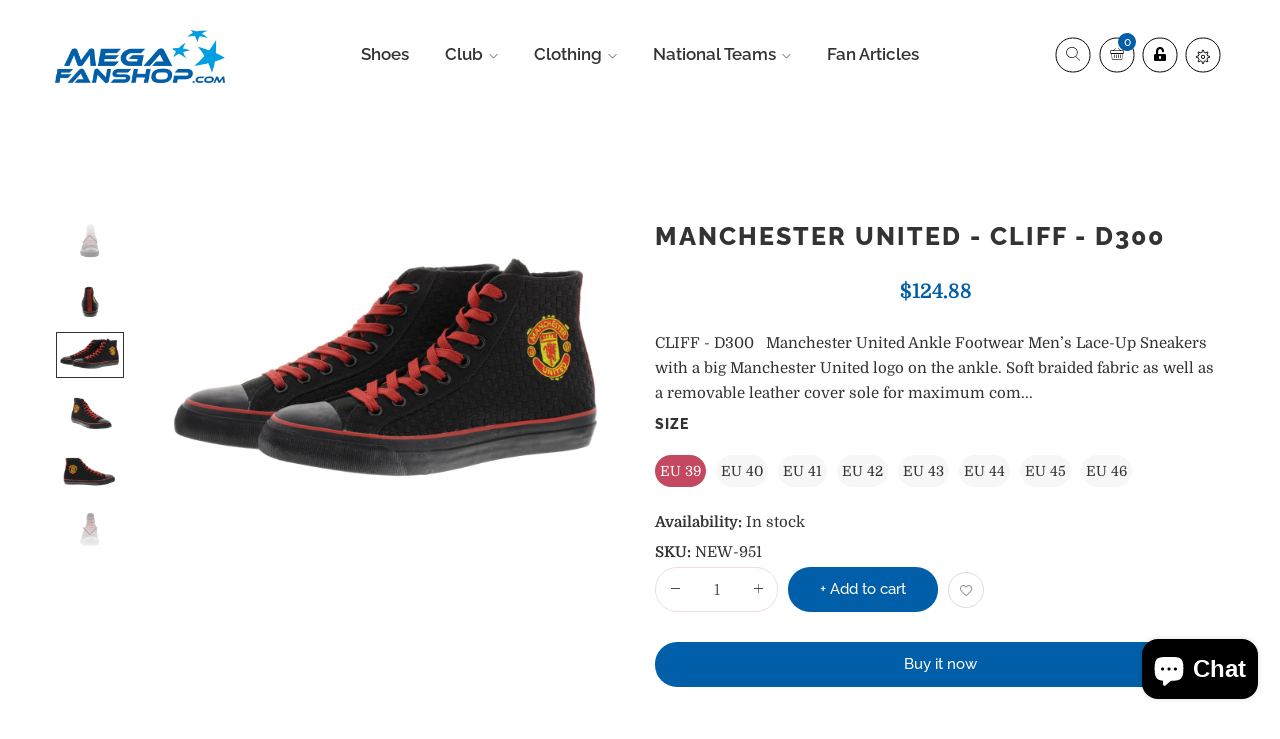

--- FILE ---
content_type: text/html; charset=utf-8
request_url: https://megafanshop.com/products/manchester-united-cliff-d300-2
body_size: 41008
content:
<!doctype html>
<html class="no-js" lang="en">
<head>

    

    

    

    


  <meta charset="utf-8">
  <meta http-equiv="X-UA-Compatible" content="IE=edge,chrome=1">
  <meta name="viewport" content="width=device-width,initial-scale=1">
  <link rel="canonical" href="https://megafanshop.com/products/manchester-united-cliff-d300-2"><title>Manchester United - Cliff - D300
&ndash; Ra.Synergy GmbH</title><meta name="description" content="CLIFF - D300   Manchester United Ankle Footwear Men’s Lace-Up Sneakers with a big Manchester United logo on the ankle. Soft braided fabric as well as a removable leather cover sole for maximum comfort and optimal fit. The outsole as well as the raised edge is made of abrasion resistant rubber ensuring long durability. "><!-- /snippets/social-meta-tags.liquid -->




<meta property="og:site_name" content="Ra.Synergy GmbH">
<meta property="og:url" content="https://megafanshop.com/products/manchester-united-cliff-d300-2">
<meta property="og:title" content="Manchester United - Cliff - D300">
<meta property="og:type" content="product">
<meta property="og:description" content="CLIFF - D300   Manchester United Ankle Footwear Men’s Lace-Up Sneakers with a big Manchester United logo on the ankle. Soft braided fabric as well as a removable leather cover sole for maximum comfort and optimal fit. The outsole as well as the raised edge is made of abrasion resistant rubber ensuring long durability. ">

  <meta property="og:price:amount" content="124.88">
  <meta property="og:price:currency" content="USD">

<meta property="og:image" content="http://megafanshop.com/cdn/shop/products/26_d38ffdf4-6ea3-4efe-8db4-d0fd96d840eb_1200x1200.jpg?v=1572397029"><meta property="og:image" content="http://megafanshop.com/cdn/shop/products/27_aa09c555-0203-4e55-a9e4-224154f5abc9_1200x1200.jpg?v=1572397029"><meta property="og:image" content="http://megafanshop.com/cdn/shop/products/28_90ed740d-d2db-4781-b574-623f9825bdd1_1200x1200.jpg?v=1572397029">
<meta property="og:image:secure_url" content="https://megafanshop.com/cdn/shop/products/26_d38ffdf4-6ea3-4efe-8db4-d0fd96d840eb_1200x1200.jpg?v=1572397029"><meta property="og:image:secure_url" content="https://megafanshop.com/cdn/shop/products/27_aa09c555-0203-4e55-a9e4-224154f5abc9_1200x1200.jpg?v=1572397029"><meta property="og:image:secure_url" content="https://megafanshop.com/cdn/shop/products/28_90ed740d-d2db-4781-b574-623f9825bdd1_1200x1200.jpg?v=1572397029">


  <meta name="twitter:site" content="@#">

<meta name="twitter:card" content="summary_large_image">
<meta name="twitter:title" content="Manchester United - Cliff - D300">
<meta name="twitter:description" content="CLIFF - D300   Manchester United Ankle Footwear Men’s Lace-Up Sneakers with a big Manchester United logo on the ankle. Soft braided fabric as well as a removable leather cover sole for maximum comfort and optimal fit. The outsole as well as the raised edge is made of abrasion resistant rubber ensuring long durability. ">

  <link href="//megafanshop.com/cdn/shop/t/10/assets/theme.scss.css?v=113219601178187091541768554855" rel="stylesheet" type="text/css" media="all" />
  <link href="//megafanshop.com/cdn/shop/t/10/assets/theme-icons.css?v=102590829151581507901671051722" rel="stylesheet" type="text/css" media="all" />
  <link href="//megafanshop.com/cdn/shop/t/10/assets/bootstrap-grid.min.css?v=165964299986379094091671051720" rel="stylesheet" type="text/css" media="all" />
  <link href="//megafanshop.com/cdn/shop/t/10/assets/magnific-popup.css?v=134222892709894164821671051721" rel="stylesheet" type="text/css" media="all" />
  <link href="//megafanshop.com/cdn/shop/t/10/assets/owl.carousel.min.css?v=94263599992150780521671051721" rel="stylesheet" type="text/css" media="all" />
  <link href="//megafanshop.com/cdn/shop/t/10/assets/arangi-font.css?v=61164839957497622931671051720" rel="stylesheet" type="text/css" media="all" />
  <link href="//megafanshop.com/cdn/shop/t/10/assets/arangi-font-new.css?v=108709939497936116231671051719" rel="stylesheet" type="text/css" media="all" />
  <link href="//megafanshop.com/cdn/shop/t/10/assets/all.css?v=60653386661070122591671051719" rel="stylesheet" type="text/css" media="all" />
  <link href="//megafanshop.com/cdn/shop/t/10/assets/slick.min.css?v=141707341635432846071671051722" rel="stylesheet" type="text/css" media="all" />
  <link href="//megafanshop.com/cdn/shop/t/10/assets/animate.min.css?v=161624079635412194351671051719" rel="stylesheet" type="text/css" media="all" />
  <link href="//megafanshop.com/cdn/shop/t/10/assets/gps-styleguide.scss.css?v=173877394088043410541768554856" rel="stylesheet" type="text/css" media="all" />
  <link href="//megafanshop.com/cdn/shop/t/10/assets/gps-header-footer.scss.css?v=116092958556578788921768554856" rel="stylesheet" type="text/css" media="all" />
  <link href="//megafanshop.com/cdn/shop/t/10/assets/gps-others.scss.css?v=64451860005209773361671389841" rel="stylesheet" type="text/css" media="all" />
  <link href="//megafanshop.com/cdn/shop/t/10/assets/gps-homepage.scss.css?v=122369639492697745851671389843" rel="stylesheet" type="text/css" media="all" />
  <link href="//megafanshop.com/cdn/shop/t/10/assets/gps-collection.scss.css?v=104284634486880957421671389841" rel="stylesheet" type="text/css" media="all" />
  <link href="//megafanshop.com/cdn/shop/t/10/assets/gps-product.scss.css?v=57755382251506166201671390620" rel="stylesheet" type="text/css" media="all" />
  <link href="//fonts.googleapis.com/css?family=Sail&display=swap" rel="stylesheet">
  <link href="//fonts.googleapis.com/css?family=Raleway:100,300&display=swap" rel="stylesheet">
  <link href="//fonts.googleapis.com/css?family=Great+Vibes&display=swap" rel="stylesheet">
  
  <script>
    var theme = {
      strings: {
        addToCart: "Add to cart",
        soldOut: "Sold out",
        unavailable: "Unavailable",
        regularPrice: "Regular price",
        sale: "Sale",
        showMore: "Show More",
        showLess: "Show Less",
        addressError: "Error looking up that address",
        addressNoResults: "No results for that address",
        addressQueryLimit: "You have exceeded the Google API usage limit. Consider upgrading to a \u003ca href=\"https:\/\/developers.google.com\/maps\/premium\/usage-limits\"\u003ePremium Plan\u003c\/a\u003e.",
        authError: "There was a problem authenticating your Google Maps account.",
        newWindow: "Opens in a new window.",
        external: "Opens external website.",
        newWindowExternal: "Opens external website in a new window."
      },
      moneyFormat: "\u003cspan class=money\u003e${{amount}}\u003c\/span\u003e"
    }
    document.documentElement.className = document.documentElement.className.replace('no-js', 'js');
  </script><script src="//megafanshop.com/cdn/shop/t/10/assets/lazysizes.js?v=113002500607259132011671051721" async="async"></script>
  <script src="//megafanshop.com/cdn/shop/t/10/assets/vendor.js?v=17187895924092149771671051722" ></script>
  <script src="//megafanshop.com/cdn/shopifycloud/storefront/assets/themes_support/api.jquery-7ab1a3a4.js" type="text/javascript"></script>
  <script src="//megafanshop.com/cdn/shop/t/10/assets/theme.js?v=107036468267918202361671051722" defer="defer"></script>
  <script src="//megafanshop.com/cdn/shop/t/10/assets/jquery.magnific-popup.min.js?v=36094560348524307761671051721" defer="defer"></script>
  <script src="//megafanshop.com/cdn/shop/t/10/assets/owl.carousel.min.js?v=28449041236628714081671051721" defer="defer"></script>
  <script src="//megafanshop.com/cdn/shop/t/10/assets/masonry.pkgd.min.js?v=58400218139039692721671051721" defer="defer"></script>
  <script src="//megafanshop.com/cdn/shop/t/10/assets/jquery.countdown.min.js?v=68215229964331901031671051721" defer="defer"></script>
  <script src="//megafanshop.com/cdn/shop/t/10/assets/slick.min.js?v=119177116428520753221671051722" defer="defer"></script>
  <script src="//megafanshop.com/cdn/shop/t/10/assets/js.cookie.js?v=73285401879986974501671051721" defer="defer"></script>
  <script src="//megafanshop.com/cdn/shop/t/10/assets/gps-custom.js?v=138975526487443255791671051749" defer="defer"></script>
  <script type="text/javascript" src="https://cdnjs.cloudflare.com/ajax/libs/jQuery-slimScroll/1.3.8/jquery.slimscroll.min.js" defer="defer"></script>
  <script>window.performance && window.performance.mark && window.performance.mark('shopify.content_for_header.start');</script><meta name="google-site-verification" content="30FZ6jjyB0E8H34D1DJQ_FCJ3C9UTXLRABXOfnA7btc">
<meta name="google-site-verification" content="pj6ivCkwNYuB_7zqptb0d3zgVHDC231lNRxUcV_1NS8">
<meta name="facebook-domain-verification" content="txlujmaqebdbzwjwj5oajhrg02a4vd">
<meta name="facebook-domain-verification" content="cozdwn3f1u0d7rb27htdfsyczfnym0">
<meta name="facebook-domain-verification" content="0pqs2vmjgjjo62w7j1w7pa1f41aqnm">
<meta id="shopify-digital-wallet" name="shopify-digital-wallet" content="/11136958528/digital_wallets/dialog">
<meta name="shopify-checkout-api-token" content="25b4f414b78f343947ce027867e3e341">
<meta id="in-context-paypal-metadata" data-shop-id="11136958528" data-venmo-supported="false" data-environment="production" data-locale="en_US" data-paypal-v4="true" data-currency="USD">
<link rel="alternate" hreflang="x-default" href="https://megafanshop.com/products/manchester-united-cliff-d300-2">
<link rel="alternate" hreflang="en" href="https://megafanshop.com/products/manchester-united-cliff-d300-2">
<link rel="alternate" hreflang="es" href="https://megafanshop.com/es/products/manchester-united-cliff-d300-2">
<link rel="alternate" hreflang="en-GB" href="https://megafanshop.com/en-gb/products/manchester-united-cliff-d300-2">
<link rel="alternate" type="application/json+oembed" href="https://megafanshop.com/products/manchester-united-cliff-d300-2.oembed">
<script async="async" src="/checkouts/internal/preloads.js?locale=en-US"></script>
<script id="shopify-features" type="application/json">{"accessToken":"25b4f414b78f343947ce027867e3e341","betas":["rich-media-storefront-analytics"],"domain":"megafanshop.com","predictiveSearch":true,"shopId":11136958528,"locale":"en"}</script>
<script>var Shopify = Shopify || {};
Shopify.shop = "megafanshop-com.myshopify.com";
Shopify.locale = "en";
Shopify.currency = {"active":"USD","rate":"1.0"};
Shopify.country = "US";
Shopify.theme = {"name":"Arangi by samad","id":139771773233,"schema_name":"Base","schema_version":"1.0.0","theme_store_id":null,"role":"main"};
Shopify.theme.handle = "null";
Shopify.theme.style = {"id":null,"handle":null};
Shopify.cdnHost = "megafanshop.com/cdn";
Shopify.routes = Shopify.routes || {};
Shopify.routes.root = "/";</script>
<script type="module">!function(o){(o.Shopify=o.Shopify||{}).modules=!0}(window);</script>
<script>!function(o){function n(){var o=[];function n(){o.push(Array.prototype.slice.apply(arguments))}return n.q=o,n}var t=o.Shopify=o.Shopify||{};t.loadFeatures=n(),t.autoloadFeatures=n()}(window);</script>
<script id="shop-js-analytics" type="application/json">{"pageType":"product"}</script>
<script defer="defer" async type="module" src="//megafanshop.com/cdn/shopifycloud/shop-js/modules/v2/client.init-shop-cart-sync_BdyHc3Nr.en.esm.js"></script>
<script defer="defer" async type="module" src="//megafanshop.com/cdn/shopifycloud/shop-js/modules/v2/chunk.common_Daul8nwZ.esm.js"></script>
<script type="module">
  await import("//megafanshop.com/cdn/shopifycloud/shop-js/modules/v2/client.init-shop-cart-sync_BdyHc3Nr.en.esm.js");
await import("//megafanshop.com/cdn/shopifycloud/shop-js/modules/v2/chunk.common_Daul8nwZ.esm.js");

  window.Shopify.SignInWithShop?.initShopCartSync?.({"fedCMEnabled":true,"windoidEnabled":true});

</script>
<script>(function() {
  var isLoaded = false;
  function asyncLoad() {
    if (isLoaded) return;
    isLoaded = true;
    var urls = ["https:\/\/size-charts-relentless.herokuapp.com\/js\/size-charts-relentless.js?shop=megafanshop-com.myshopify.com","https:\/\/assets1.adroll.com\/shopify\/latest\/j\/shopify_rolling_bootstrap_v2.js?adroll_adv_id=4S64FTDVAJHV5ANMNREVJ5\u0026adroll_pix_id=BTALDAEXCNGS5JJCFFLXAO\u0026shop=megafanshop-com.myshopify.com","https:\/\/cdn.getcarro.com\/script-tags\/all\/050820094100.js?shop=megafanshop-com.myshopify.com","https:\/\/code.jquery.com\/jquery-3.6.0.min.js?shop=megafanshop-com.myshopify.com","https:\/\/server.veeperapp.com\/js\/cart.js?shop=megafanshop-com.myshopify.com","https:\/\/server.veeperapp.com\/js\/veeper.js?shop=megafanshop-com.myshopify.com","https:\/\/server.veeperapp.com\/js\/veeper-listener.js?shop=megafanshop-com.myshopify.com","https:\/\/tools.luckyorange.com\/core\/lo.js?site-id=e94e3f1f\u0026shop=megafanshop-com.myshopify.com","https:\/\/cdn.shopify.com\/s\/files\/1\/0744\/4856\/8632\/files\/storefront.js?v=1719401049\u0026shop=megafanshop-com.myshopify.com","https:\/\/megafanshop.com\/apps\/giraffly-trust\/trust-worker-60b77ee8c1d1cb069855f0a4c43fba20b765abc6.js?v=20230206183003\u0026shop=megafanshop-com.myshopify.com","https:\/\/chimpstatic.com\/mcjs-connected\/js\/users\/2dd207402d0e8eb527940e095\/e1d5f1b88e71eeb23279c1ae4.js?shop=megafanshop-com.myshopify.com"];
    for (var i = 0; i < urls.length; i++) {
      var s = document.createElement('script');
      s.type = 'text/javascript';
      s.async = true;
      s.src = urls[i];
      var x = document.getElementsByTagName('script')[0];
      x.parentNode.insertBefore(s, x);
    }
  };
  if(window.attachEvent) {
    window.attachEvent('onload', asyncLoad);
  } else {
    window.addEventListener('load', asyncLoad, false);
  }
})();</script>
<script id="__st">var __st={"a":11136958528,"offset":3600,"reqid":"8757f77d-a92d-47e9-9c7b-383c88a0d79e-1768952785","pageurl":"megafanshop.com\/products\/manchester-united-cliff-d300-2","u":"20e70165ac14","p":"product","rtyp":"product","rid":4312494866496};</script>
<script>window.ShopifyPaypalV4VisibilityTracking = true;</script>
<script id="captcha-bootstrap">!function(){'use strict';const t='contact',e='account',n='new_comment',o=[[t,t],['blogs',n],['comments',n],[t,'customer']],c=[[e,'customer_login'],[e,'guest_login'],[e,'recover_customer_password'],[e,'create_customer']],r=t=>t.map((([t,e])=>`form[action*='/${t}']:not([data-nocaptcha='true']) input[name='form_type'][value='${e}']`)).join(','),a=t=>()=>t?[...document.querySelectorAll(t)].map((t=>t.form)):[];function s(){const t=[...o],e=r(t);return a(e)}const i='password',u='form_key',d=['recaptcha-v3-token','g-recaptcha-response','h-captcha-response',i],f=()=>{try{return window.sessionStorage}catch{return}},m='__shopify_v',_=t=>t.elements[u];function p(t,e,n=!1){try{const o=window.sessionStorage,c=JSON.parse(o.getItem(e)),{data:r}=function(t){const{data:e,action:n}=t;return t[m]||n?{data:e,action:n}:{data:t,action:n}}(c);for(const[e,n]of Object.entries(r))t.elements[e]&&(t.elements[e].value=n);n&&o.removeItem(e)}catch(o){console.error('form repopulation failed',{error:o})}}const l='form_type',E='cptcha';function T(t){t.dataset[E]=!0}const w=window,h=w.document,L='Shopify',v='ce_forms',y='captcha';let A=!1;((t,e)=>{const n=(g='f06e6c50-85a8-45c8-87d0-21a2b65856fe',I='https://cdn.shopify.com/shopifycloud/storefront-forms-hcaptcha/ce_storefront_forms_captcha_hcaptcha.v1.5.2.iife.js',D={infoText:'Protected by hCaptcha',privacyText:'Privacy',termsText:'Terms'},(t,e,n)=>{const o=w[L][v],c=o.bindForm;if(c)return c(t,g,e,D).then(n);var r;o.q.push([[t,g,e,D],n]),r=I,A||(h.body.append(Object.assign(h.createElement('script'),{id:'captcha-provider',async:!0,src:r})),A=!0)});var g,I,D;w[L]=w[L]||{},w[L][v]=w[L][v]||{},w[L][v].q=[],w[L][y]=w[L][y]||{},w[L][y].protect=function(t,e){n(t,void 0,e),T(t)},Object.freeze(w[L][y]),function(t,e,n,w,h,L){const[v,y,A,g]=function(t,e,n){const i=e?o:[],u=t?c:[],d=[...i,...u],f=r(d),m=r(i),_=r(d.filter((([t,e])=>n.includes(e))));return[a(f),a(m),a(_),s()]}(w,h,L),I=t=>{const e=t.target;return e instanceof HTMLFormElement?e:e&&e.form},D=t=>v().includes(t);t.addEventListener('submit',(t=>{const e=I(t);if(!e)return;const n=D(e)&&!e.dataset.hcaptchaBound&&!e.dataset.recaptchaBound,o=_(e),c=g().includes(e)&&(!o||!o.value);(n||c)&&t.preventDefault(),c&&!n&&(function(t){try{if(!f())return;!function(t){const e=f();if(!e)return;const n=_(t);if(!n)return;const o=n.value;o&&e.removeItem(o)}(t);const e=Array.from(Array(32),(()=>Math.random().toString(36)[2])).join('');!function(t,e){_(t)||t.append(Object.assign(document.createElement('input'),{type:'hidden',name:u})),t.elements[u].value=e}(t,e),function(t,e){const n=f();if(!n)return;const o=[...t.querySelectorAll(`input[type='${i}']`)].map((({name:t})=>t)),c=[...d,...o],r={};for(const[a,s]of new FormData(t).entries())c.includes(a)||(r[a]=s);n.setItem(e,JSON.stringify({[m]:1,action:t.action,data:r}))}(t,e)}catch(e){console.error('failed to persist form',e)}}(e),e.submit())}));const S=(t,e)=>{t&&!t.dataset[E]&&(n(t,e.some((e=>e===t))),T(t))};for(const o of['focusin','change'])t.addEventListener(o,(t=>{const e=I(t);D(e)&&S(e,y())}));const B=e.get('form_key'),M=e.get(l),P=B&&M;t.addEventListener('DOMContentLoaded',(()=>{const t=y();if(P)for(const e of t)e.elements[l].value===M&&p(e,B);[...new Set([...A(),...v().filter((t=>'true'===t.dataset.shopifyCaptcha))])].forEach((e=>S(e,t)))}))}(h,new URLSearchParams(w.location.search),n,t,e,['guest_login'])})(!0,!0)}();</script>
<script integrity="sha256-4kQ18oKyAcykRKYeNunJcIwy7WH5gtpwJnB7kiuLZ1E=" data-source-attribution="shopify.loadfeatures" defer="defer" src="//megafanshop.com/cdn/shopifycloud/storefront/assets/storefront/load_feature-a0a9edcb.js" crossorigin="anonymous"></script>
<script data-source-attribution="shopify.dynamic_checkout.dynamic.init">var Shopify=Shopify||{};Shopify.PaymentButton=Shopify.PaymentButton||{isStorefrontPortableWallets:!0,init:function(){window.Shopify.PaymentButton.init=function(){};var t=document.createElement("script");t.src="https://megafanshop.com/cdn/shopifycloud/portable-wallets/latest/portable-wallets.en.js",t.type="module",document.head.appendChild(t)}};
</script>
<script data-source-attribution="shopify.dynamic_checkout.buyer_consent">
  function portableWalletsHideBuyerConsent(e){var t=document.getElementById("shopify-buyer-consent"),n=document.getElementById("shopify-subscription-policy-button");t&&n&&(t.classList.add("hidden"),t.setAttribute("aria-hidden","true"),n.removeEventListener("click",e))}function portableWalletsShowBuyerConsent(e){var t=document.getElementById("shopify-buyer-consent"),n=document.getElementById("shopify-subscription-policy-button");t&&n&&(t.classList.remove("hidden"),t.removeAttribute("aria-hidden"),n.addEventListener("click",e))}window.Shopify?.PaymentButton&&(window.Shopify.PaymentButton.hideBuyerConsent=portableWalletsHideBuyerConsent,window.Shopify.PaymentButton.showBuyerConsent=portableWalletsShowBuyerConsent);
</script>
<script>
  function portableWalletsCleanup(e){e&&e.src&&console.error("Failed to load portable wallets script "+e.src);var t=document.querySelectorAll("shopify-accelerated-checkout .shopify-payment-button__skeleton, shopify-accelerated-checkout-cart .wallet-cart-button__skeleton"),e=document.getElementById("shopify-buyer-consent");for(let e=0;e<t.length;e++)t[e].remove();e&&e.remove()}function portableWalletsNotLoadedAsModule(e){e instanceof ErrorEvent&&"string"==typeof e.message&&e.message.includes("import.meta")&&"string"==typeof e.filename&&e.filename.includes("portable-wallets")&&(window.removeEventListener("error",portableWalletsNotLoadedAsModule),window.Shopify.PaymentButton.failedToLoad=e,"loading"===document.readyState?document.addEventListener("DOMContentLoaded",window.Shopify.PaymentButton.init):window.Shopify.PaymentButton.init())}window.addEventListener("error",portableWalletsNotLoadedAsModule);
</script>

<script type="module" src="https://megafanshop.com/cdn/shopifycloud/portable-wallets/latest/portable-wallets.en.js" onError="portableWalletsCleanup(this)" crossorigin="anonymous"></script>
<script nomodule>
  document.addEventListener("DOMContentLoaded", portableWalletsCleanup);
</script>

<link id="shopify-accelerated-checkout-styles" rel="stylesheet" media="screen" href="https://megafanshop.com/cdn/shopifycloud/portable-wallets/latest/accelerated-checkout-backwards-compat.css" crossorigin="anonymous">
<style id="shopify-accelerated-checkout-cart">
        #shopify-buyer-consent {
  margin-top: 1em;
  display: inline-block;
  width: 100%;
}

#shopify-buyer-consent.hidden {
  display: none;
}

#shopify-subscription-policy-button {
  background: none;
  border: none;
  padding: 0;
  text-decoration: underline;
  font-size: inherit;
  cursor: pointer;
}

#shopify-subscription-policy-button::before {
  box-shadow: none;
}

      </style>

<script>window.performance && window.performance.mark && window.performance.mark('shopify.content_for_header.end');</script>
<script data-veeper>
        var Veeper = {
            shopify: {pageType: "product" ,shopName: "Ra.Synergy GmbH" ,shopDomain: "megafanshop.com" ,permanentShopDomain: "megafanshop-com.myshopify.com" ,customerId: null ,productId: 4312494866496 ,currencySymbol: "$" }, 
            block: {
                storefront: 1.0,
                cart: {gap:8,size:14,show:false,weight:400,label:'You saved',alignment:'flex-end',text_color:'#000',discount_color:'#E41937'},
                product: {show:false,padding:8,alignment:'flex-start',background:'#ffffff',border_color:'#ffffff',border_width:1,border_radius:0,margin_top:8,margin_left:0,margin_right:0,margin_bottom:8,text_size:14,text_color:'#000',text_weight:400,discount_size:14,discount_color:'#e41937',discount_weight:400,text_before:'Add to Cart to save'}
            }
        }
    </script>
<meta name="google-site-verification" content="ZEtFwzcaO40pMgbnSxgivX70wsRA_yfGrK-4DLjqgRI" />
<!-- BEGIN app block: shopify://apps/complianz-gdpr-cookie-consent/blocks/bc-block/e49729f0-d37d-4e24-ac65-e0e2f472ac27 -->

    
    
    
<link id='complianz-css' rel="stylesheet" href=https://cdn.shopify.com/extensions/019a2fb2-ee57-75e6-ac86-acfd14822c1d/gdpr-legal-cookie-74/assets/complainz.css media="print" onload="this.media='all'">
    <style>
        #Compliance-iframe.Compliance-iframe-branded > div.purposes-header,
        #Compliance-iframe.Compliance-iframe-branded > div.cmplc-cmp-header,
        #purposes-container > div.purposes-header,
        #Compliance-cs-banner .Compliance-cs-brand {
            background-color: #ffffff !important;
            color: #000000!important;
        }
        #Compliance-iframe.Compliance-iframe-branded .purposes-header .cmplc-btn-cp ,
        #Compliance-iframe.Compliance-iframe-branded .purposes-header .cmplc-btn-cp:hover,
        #Compliance-iframe.Compliance-iframe-branded .purposes-header .cmplc-btn-back:hover  {
            background-color: #ffffff !important;
            opacity: 1 !important;
        }
        #Compliance-cs-banner .cmplc-toggle .cmplc-toggle-label {
            color: #ffffff!important;
        }
        #Compliance-iframe.Compliance-iframe-branded .purposes-header .cmplc-btn-cp:hover,
        #Compliance-iframe.Compliance-iframe-branded .purposes-header .cmplc-btn-back:hover {
            background-color: #000000!important;
            color: #ffffff!important;
        }
        #Compliance-cs-banner #Compliance-cs-title {
            font-size: 14px !important;
        }
        #Compliance-cs-banner .Compliance-cs-content,
        #Compliance-cs-title,
        .cmplc-toggle-checkbox.granular-control-checkbox span {
            background-color: #ffffff !important;
            color: #000000 !important;
            font-size: 14px !important;
        }
        #Compliance-cs-banner .Compliance-cs-close-btn {
            font-size: 14px !important;
            background-color: #ffffff !important;
        }
        #Compliance-cs-banner .Compliance-cs-opt-group {
            color: #ffffff !important;
        }
        #Compliance-cs-banner .Compliance-cs-opt-group button,
        .Compliance-alert button.Compliance-button-cancel {
            background-color: #4ba733!important;
            color: #ffffff!important;
        }
        #Compliance-cs-banner .Compliance-cs-opt-group button.Compliance-cs-accept-btn,
        #Compliance-cs-banner .Compliance-cs-opt-group button.Compliance-cs-btn-primary,
        .Compliance-alert button.Compliance-button-confirm {
            background-color: #4ba733 !important;
            color: #ffffff !important;
        }
        #Compliance-cs-banner .Compliance-cs-opt-group button.Compliance-cs-reject-btn {
            background-color: #4ba733!important;
            color: #ffffff!important;
        }

        #Compliance-cs-banner .Compliance-banner-content button {
            cursor: pointer !important;
            color: currentColor !important;
            text-decoration: underline !important;
            border: none !important;
            background-color: transparent !important;
            font-size: 100% !important;
            padding: 0 !important;
        }

        #Compliance-cs-banner .Compliance-cs-opt-group button {
            border-radius: 4px !important;
            padding-block: 10px !important;
        }
        @media (min-width: 640px) {
            #Compliance-cs-banner.Compliance-cs-default-floating:not(.Compliance-cs-top):not(.Compliance-cs-center) .Compliance-cs-container, #Compliance-cs-banner.Compliance-cs-default-floating:not(.Compliance-cs-bottom):not(.Compliance-cs-center) .Compliance-cs-container, #Compliance-cs-banner.Compliance-cs-default-floating.Compliance-cs-center:not(.Compliance-cs-top):not(.Compliance-cs-bottom) .Compliance-cs-container {
                width: 560px !important;
            }
            #Compliance-cs-banner.Compliance-cs-default-floating:not(.Compliance-cs-top):not(.Compliance-cs-center) .Compliance-cs-opt-group, #Compliance-cs-banner.Compliance-cs-default-floating:not(.Compliance-cs-bottom):not(.Compliance-cs-center) .Compliance-cs-opt-group, #Compliance-cs-banner.Compliance-cs-default-floating.Compliance-cs-center:not(.Compliance-cs-top):not(.Compliance-cs-bottom) .Compliance-cs-opt-group {
                flex-direction: row !important;
            }
            #Compliance-cs-banner .Compliance-cs-opt-group button:not(:last-of-type),
            #Compliance-cs-banner .Compliance-cs-opt-group button {
                margin-right: 4px !important;
            }
            #Compliance-cs-banner .Compliance-cs-container .Compliance-cs-brand {
                position: absolute !important;
                inset-block-start: 6px;
            }
        }
        #Compliance-cs-banner.Compliance-cs-default-floating:not(.Compliance-cs-top):not(.Compliance-cs-center) .Compliance-cs-opt-group > div, #Compliance-cs-banner.Compliance-cs-default-floating:not(.Compliance-cs-bottom):not(.Compliance-cs-center) .Compliance-cs-opt-group > div, #Compliance-cs-banner.Compliance-cs-default-floating.Compliance-cs-center:not(.Compliance-cs-top):not(.Compliance-cs-bottom) .Compliance-cs-opt-group > div {
            flex-direction: row-reverse;
            width: 100% !important;
        }

        .Compliance-cs-brand-badge-outer, .Compliance-cs-brand-badge, #Compliance-cs-banner.Compliance-cs-default-floating.Compliance-cs-bottom .Compliance-cs-brand-badge-outer,
        #Compliance-cs-banner.Compliance-cs-default.Compliance-cs-bottom .Compliance-cs-brand-badge-outer,
        #Compliance-cs-banner.Compliance-cs-default:not(.Compliance-cs-left) .Compliance-cs-brand-badge-outer,
        #Compliance-cs-banner.Compliance-cs-default-floating:not(.Compliance-cs-left) .Compliance-cs-brand-badge-outer {
            display: none !important
        }

        #Compliance-cs-banner:not(.Compliance-cs-top):not(.Compliance-cs-bottom) .Compliance-cs-container.Compliance-cs-themed {
            flex-direction: row !important;
        }

        #Compliance-cs-banner #Compliance-cs-title,
        #Compliance-cs-banner #Compliance-cs-custom-title {
            justify-self: center !important;
            font-size: 14px !important;
            font-family: -apple-system,sans-serif !important;
            margin-inline: auto !important;
            width: 55% !important;
            text-align: center;
            font-weight: 600;
            visibility: unset;
        }

        @media (max-width: 640px) {
            #Compliance-cs-banner #Compliance-cs-title,
            #Compliance-cs-banner #Compliance-cs-custom-title {
                display: block;
            }
        }

        #Compliance-cs-banner .Compliance-cs-brand img {
            max-width: 110px !important;
            min-height: 32px !important;
        }
        #Compliance-cs-banner .Compliance-cs-container .Compliance-cs-brand {
            background: none !important;
            padding: 0px !important;
            margin-block-start:10px !important;
            margin-inline-start:16px !important;
        }

        #Compliance-cs-banner .Compliance-cs-opt-group button {
            padding-inline: 4px !important;
        }

    </style>
    
    
    
    

    <script type="text/javascript">
        function loadScript(src) {
            return new Promise((resolve, reject) => {
                const s = document.createElement("script");
                s.src = src;
                s.charset = "UTF-8";
                s.onload = resolve;
                s.onerror = reject;
                document.head.appendChild(s);
            });
        }

        function filterGoogleConsentModeURLs(domainsArray) {
            const googleConsentModeComplianzURls = [
                // 197, # Google Tag Manager:
                {"domain":"s.www.googletagmanager.com", "path":""},
                {"domain":"www.tagmanager.google.com", "path":""},
                {"domain":"www.googletagmanager.com", "path":""},
                {"domain":"googletagmanager.com", "path":""},
                {"domain":"tagassistant.google.com", "path":""},
                {"domain":"tagmanager.google.com", "path":""},

                // 2110, # Google Analytics 4:
                {"domain":"www.analytics.google.com", "path":""},
                {"domain":"www.google-analytics.com", "path":""},
                {"domain":"ssl.google-analytics.com", "path":""},
                {"domain":"google-analytics.com", "path":""},
                {"domain":"analytics.google.com", "path":""},
                {"domain":"region1.google-analytics.com", "path":""},
                {"domain":"region1.analytics.google.com", "path":""},
                {"domain":"*.google-analytics.com", "path":""},
                {"domain":"www.googletagmanager.com", "path":"/gtag/js?id=G"},
                {"domain":"googletagmanager.com", "path":"/gtag/js?id=UA"},
                {"domain":"www.googletagmanager.com", "path":"/gtag/js?id=UA"},
                {"domain":"googletagmanager.com", "path":"/gtag/js?id=G"},

                // 177, # Google Ads conversion tracking:
                {"domain":"googlesyndication.com", "path":""},
                {"domain":"media.admob.com", "path":""},
                {"domain":"gmodules.com", "path":""},
                {"domain":"ad.ytsa.net", "path":""},
                {"domain":"dartmotif.net", "path":""},
                {"domain":"dmtry.com", "path":""},
                {"domain":"go.channelintelligence.com", "path":""},
                {"domain":"googleusercontent.com", "path":""},
                {"domain":"googlevideo.com", "path":""},
                {"domain":"gvt1.com", "path":""},
                {"domain":"links.channelintelligence.com", "path":""},
                {"domain":"obrasilinteirojoga.com.br", "path":""},
                {"domain":"pcdn.tcgmsrv.net", "path":""},
                {"domain":"rdr.tag.channelintelligence.com", "path":""},
                {"domain":"static.googleadsserving.cn", "path":""},
                {"domain":"studioapi.doubleclick.com", "path":""},
                {"domain":"teracent.net", "path":""},
                {"domain":"ttwbs.channelintelligence.com", "path":""},
                {"domain":"wtb.channelintelligence.com", "path":""},
                {"domain":"youknowbest.com", "path":""},
                {"domain":"doubleclick.net", "path":""},
                {"domain":"redirector.gvt1.com", "path":""},

                //116, # Google Ads Remarketing
                {"domain":"googlesyndication.com", "path":""},
                {"domain":"media.admob.com", "path":""},
                {"domain":"gmodules.com", "path":""},
                {"domain":"ad.ytsa.net", "path":""},
                {"domain":"dartmotif.net", "path":""},
                {"domain":"dmtry.com", "path":""},
                {"domain":"go.channelintelligence.com", "path":""},
                {"domain":"googleusercontent.com", "path":""},
                {"domain":"googlevideo.com", "path":""},
                {"domain":"gvt1.com", "path":""},
                {"domain":"links.channelintelligence.com", "path":""},
                {"domain":"obrasilinteirojoga.com.br", "path":""},
                {"domain":"pcdn.tcgmsrv.net", "path":""},
                {"domain":"rdr.tag.channelintelligence.com", "path":""},
                {"domain":"static.googleadsserving.cn", "path":""},
                {"domain":"studioapi.doubleclick.com", "path":""},
                {"domain":"teracent.net", "path":""},
                {"domain":"ttwbs.channelintelligence.com", "path":""},
                {"domain":"wtb.channelintelligence.com", "path":""},
                {"domain":"youknowbest.com", "path":""},
                {"domain":"doubleclick.net", "path":""},
                {"domain":"redirector.gvt1.com", "path":""}
            ];

            if (!Array.isArray(domainsArray)) { 
                return [];
            }

            const blockedPairs = new Map();
            for (const rule of googleConsentModeComplianzURls) {
                if (!blockedPairs.has(rule.domain)) {
                    blockedPairs.set(rule.domain, new Set());
                }
                blockedPairs.get(rule.domain).add(rule.path);
            }

            return domainsArray.filter(item => {
                const paths = blockedPairs.get(item.d);
                return !(paths && paths.has(item.p));
            });
        }

        function setupAutoblockingByDomain() {
            // autoblocking by domain
            const autoblockByDomainArray = [];
            const prefixID = '10000' // to not get mixed with real metis ids
            let cmpBlockerDomains = []
            let cmpCmplcVendorsPurposes = {}
            let counter = 1
            for (const object of autoblockByDomainArray) {
                cmpBlockerDomains.push({
                    d: object.d,
                    p: object.path,
                    v: prefixID + counter,
                });
                counter++;
            }
            
            counter = 1
            for (const object of autoblockByDomainArray) {
                cmpCmplcVendorsPurposes[prefixID + counter] = object?.p ?? '1';
                counter++;
            }

            Object.defineProperty(window, "cmp_cmplc_vendors_purposes", {
                get() {
                    return cmpCmplcVendorsPurposes;
                },
                set(value) {
                    cmpCmplcVendorsPurposes = { ...cmpCmplcVendorsPurposes, ...value };
                }
            });
            const basicGmc = true;


            Object.defineProperty(window, "cmp_importblockerdomains", {
                get() {
                    if (basicGmc) {
                        return filterGoogleConsentModeURLs(cmpBlockerDomains);
                    }
                    return cmpBlockerDomains;
                },
                set(value) {
                    cmpBlockerDomains = [ ...cmpBlockerDomains, ...value ];
                }
            });
        }

        function enforceRejectionRecovery() {
            const base = (window._cmplc = window._cmplc || {});
            const featuresHolder = {};

            function lockFlagOn(holder) {
                const desc = Object.getOwnPropertyDescriptor(holder, 'rejection_recovery');
                if (!desc) {
                    Object.defineProperty(holder, 'rejection_recovery', {
                        get() { return true; },
                        set(_) { /* ignore */ },
                        enumerable: true,
                        configurable: false
                    });
                }
                return holder;
            }

            Object.defineProperty(base, 'csFeatures', {
                configurable: false,
                enumerable: true,
                get() {
                    return featuresHolder;
                },
                set(obj) {
                    if (obj && typeof obj === 'object') {
                        Object.keys(obj).forEach(k => {
                            if (k !== 'rejection_recovery') {
                                featuresHolder[k] = obj[k];
                            }
                        });
                    }
                    // we lock it, it won't try to redefine
                    lockFlagOn(featuresHolder);
                }
            });

            // Ensure an object is exposed even if read early
            if (!('csFeatures' in base)) {
                base.csFeatures = {};
            } else {
                // If someone already set it synchronously, merge and lock now.
                base.csFeatures = base.csFeatures;
            }
        }

        function splitDomains(joinedString) {
            if (!joinedString) {
                return []; // empty string -> empty array
            }
            return joinedString.split(";");
        }

        function setupWhitelist() {
            // Whitelist by domain:
            const whitelistString = "";
            const whitelist_array = [...splitDomains(whitelistString)];
            if (Array.isArray(window?.cmp_block_ignoredomains)) {
                window.cmp_block_ignoredomains = [...whitelist_array, ...window.cmp_block_ignoredomains];
            }
        }

        async function initCompliance() {
            const currentCsConfiguration = {"siteId":4391035,"cookiePolicyIds":{"en":30431738},"banner":{"acceptButtonDisplay":true,"rejectButtonDisplay":true,"customizeButtonDisplay":true,"position":"float-center","backgroundOverlay":false,"fontSize":"14px","content":"","acceptButtonCaption":"","rejectButtonCaption":"","customizeButtonCaption":"","backgroundColor":"#ffffff","textColor":"#000000","acceptButtonColor":"#4ba733","acceptButtonCaptionColor":"#ffffff","rejectButtonColor":"#4ba733","rejectButtonCaptionColor":"#ffffff","customizeButtonColor":"#4ba733","customizeButtonCaptionColor":"#ffffff","logo":"data:image\/svg+xml;base64,[base64]","brandTextColor":"#000000","brandBackgroundColor":"#ffffff","applyStyles":"false"},"whitelabel":true};
            const preview_config = {"format_and_position":{"has_background_overlay":false,"position":"float-center"},"text":{"fontsize":"14px","content":{"main":"","accept":"","reject":"","learnMore":""}},"theme":{"setting_type":2,"standard":{"subtype":"light"},"color":{"selected_color":"Mint","selected_color_style":"neutral"},"custom":{"main":{"background":"#ffffff","text":"#000000"},"acceptButton":{"background":"#4ba733","text":"#ffffff"},"rejectButton":{"background":"#4ba733","text":"#ffffff"},"learnMoreButton":{"background":"#4ba733","text":"#ffffff"}},"logo":{"type":3,"add_from_url":{"url":"","brand_header_color":"#ffffff","brand_text_color":"#000000"},"upload":{"src":"data:image\/svg+xml;base64,[base64]","brand_header_color":"#ffffff","brand_text_color":"#000000"}}},"whitelabel":true,"privacyWidget":true,"cookiePolicyPageUrl":"\/pages\/cookie-policy","privacyPolicyPageUrl":"\/policies\/privacy-policy","primaryDomain":"https:\/\/megafanshop.com"};
            const settings = {"businessLocation":null,"targetRegions":[],"legislations":{"isAutomatic":true,"customLegislations":{"gdprApplies":true,"usprApplies":false,"ccpaApplies":false,"lgpdApplies":false}},"googleConsentMode":false,"microsoftConsentMode":false,"enableTcf":false,"fallbackLanguage":"en","emailNotification":true,"disableAutoBlocking":false,"enableAdvanceGCM":true};

            const supportedLangs = [
            'bg','ca','cs','da','de','el','en','en-GB','es','et',
            'fi','fr','hr','hu','it','lt','lv','nl','no','pl',
            'pt','pt-BR','ro','ru','sk','sl','sv'
            ];

            // Build i18n map; prefer globals (e.g., window.it / window.en) if your locale files define them,
            // otherwise fall back to Liquid-injected JSON (cleaned_*).
            const currentLang = "en";
            const fallbackLang = "en";

            let cmplc_i18n = {};

            // fallback first
            (function attachFallback() {
                // If your external locale file defines a global like "window[<lang>]"
                if (typeof window[fallbackLang] !== "undefined") {
                    cmplc_i18n[fallbackLang] = window[fallbackLang];
                    return;
                }
            })();

            // then current
            (function attachCurrent() {
            if (supportedLangs.includes(currentLang)) {
                if (typeof window[currentLang] !== "undefined") {
                    cmplc_i18n[currentLang] = window[currentLang];
                    return;
                }
            }
            })();

            const isPrimaryLang = true;
            const primaryDomain = "https://megafanshop.com";
            const cookiePolicyPageUrl = "/pages/cookie-policy";
            const privacyPolicyPageUrl = "/policies/privacy-policy";

            const cookiePolicyId =
            currentCsConfiguration?.cookiePolicyIds[currentLang] ??
            currentCsConfiguration?.cookiePolicyIds[fallbackLang];

            // 🔴 IMPORTANT: make _cmplc global
            window._cmplc = window?._cmplc || [];
            const _cmplc = window._cmplc;

            _cmplc.csConfiguration = {
                ..._cmplc.csConfiguration,
                ...currentCsConfiguration,
                cookiePolicyId,
                consentOnContinuedBrowsing:  false,
                perPurposeConsent:           true,
                countryDetection:            true,
                enableGdpr:                  settings?.legislations?.customLegislations?.gdprApplies,
                enableUspr:                  settings?.legislations?.customLegislations?.usprApplies,
                enableCcpa:                  settings?.legislations?.customLegislations?.ccpaApplies,
                enableLgpd:                  settings?.legislations?.customLegislations?.lgpdApplies,
                googleConsentMode:           settings?.googleConsentMode,
                uetConsentMode:              settings?.microsoftConsentMode,
                enableTcf:                   settings?.enableTcf,
                tcfPublisherCC:              settings?.businessLocation,
                lang:                        supportedLangs.includes(currentLang) ? currentLang : fallbackLang,
                i18n:                        cmplc_i18n,
                brand:                       'Complianz',
                cookiePolicyInOtherWindow:   true,
                cookiePolicyUrl:             `${primaryDomain}${isPrimaryLang ? '' : '/' + currentLang}${cookiePolicyPageUrl}`,
                privacyPolicyUrl:            `${primaryDomain}${isPrimaryLang ? '' : '/' + currentLang}${privacyPolicyPageUrl}`,
                floatingPreferencesButtonDisplay: currentCsConfiguration?.privacyWidget ? (currentCsConfiguration?.banner?.privacyWidgetPosition ?? 'bottom-right') : false,
                cmpId:                       { tcf: 332 },
                callback:                    {},
                purposes:                    "1, 2, 3, 4, 5",
                promptToAcceptOnBlockedElements: true,
                googleEnableAdvertiserConsentMode: settings?.googleConsentMode && settings?.enableTcf
            };

            const customeContent = preview_config?.text?.content ?? {};
            const titleContent =
            customeContent?.title?.hasOwnProperty(currentLang) ? customeContent?.title[currentLang] :
            customeContent?.title?.hasOwnProperty(fallbackLang) ? customeContent?.title[fallbackLang] : '';
            let mainContent =
            customeContent?.main?.hasOwnProperty(currentLang) ? customeContent?.main[currentLang] :
            customeContent?.main?.hasOwnProperty(fallbackLang) ? customeContent?.main[fallbackLang] : '';
            if (titleContent !== '') {
            mainContent = mainContent !== '' ? `<h2 id='Compliance-cs-custom-title'>${titleContent}</h2>${mainContent}` : '';
            }

            _cmplc.csConfiguration.banner = {
            ..._cmplc.csConfiguration.banner,
            content: mainContent,
            acceptButtonCaption:
                customeContent?.accept?.hasOwnProperty(currentLang) ? customeContent?.accept[currentLang] :
                customeContent?.accept?.hasOwnProperty(fallbackLang) ? customeContent?.accept[fallbackLang] : '',
            rejectButtonCaption:
                customeContent?.reject?.hasOwnProperty(currentLang) ? customeContent?.reject[currentLang] :
                customeContent?.reject?.hasOwnProperty(fallbackLang) ? customeContent?.reject[fallbackLang] : '',
            customizeButtonCaption:
                customeContent?.learnMore?.hasOwnProperty(currentLang) ? customeContent?.learnMore[currentLang] :
                customeContent?.learnMore?.hasOwnProperty(fallbackLang) ? customeContent?.learnMore[fallbackLang] : '',
            cookiePolicyLinkCaption:
                customeContent?.cp_caption?.hasOwnProperty(currentLang) ? customeContent?.cp_caption[currentLang] :
                customeContent?.cp_caption?.hasOwnProperty(fallbackLang) ? customeContent?.cp_caption[fallbackLang] : '',
            };

            var onPreferenceExpressedOrNotNeededCallback = function(prefs) {
                var isPrefEmpty = !prefs || Object.keys(prefs).length === 0;
                var consent = isPrefEmpty ? _cmplc.cs.api.getPreferences() : prefs;
                var shopifyPurposes = {
                    "analytics": [4, 's'],
                    "marketing": [5, 'adv'],
                    "preferences": [2, 3],
                    "sale_of_data": ['s', 'sh'],
                }
                var expressedConsent = {};
                Object.keys(shopifyPurposes).forEach(function(purposeItem) {
                    var purposeExpressed = null
                    shopifyPurposes[purposeItem].forEach(item => {
                    if (consent.purposes && typeof consent.purposes[item] === 'boolean') {
                        purposeExpressed = consent.purposes[item];
                    }
                    if (consent.uspr && typeof consent.uspr[item] === 'boolean' && purposeExpressed !== false) {
                        purposeExpressed = consent.uspr[item];
                    }
                    })
                    if (typeof purposeExpressed === 'boolean') {
                        expressedConsent[purposeItem] = purposeExpressed;
                    }
                })

                var oldConsentOfCustomer = Shopify.customerPrivacy.currentVisitorConsent();
                if (oldConsentOfCustomer["sale_of_data"] !== 'no') {
                    expressedConsent["sale_of_data"] = true;
                }

                window.Shopify.customerPrivacy.setTrackingConsent(expressedConsent, function() {});
            }

            var onCcpaOptOutCallback = function () {
                window.Shopify.customerPrivacy.setTrackingConsent({ "sale_of_data": false });
            }
        
            var onReady = function () {
                const currentConsent = window.Shopify.customerPrivacy.currentVisitorConsent();
                delete currentConsent['sale_of_data'];
                if (Object.values(currentConsent).some(consent => consent !== '') || !_cmplc.cs.state.needsConsent) {
                    return;
                }
                window._cmplc.cs.api.showBanner();
            }

            _cmplc.csConfiguration.callback.onPreferenceExpressedOrNotNeeded = onPreferenceExpressedOrNotNeededCallback;
            _cmplc.csConfiguration.callback.onCcpaOptOut = onCcpaOptOutCallback;
            _cmplc.csConfiguration.callback.onReady = onReady;

            window.dispatchEvent(new CustomEvent('cmplc::configurationIsSet'));
            window.COMPLIANZ_CONFIGURATION_IS_SET = true;

            if (settings?.disableAutoBlocking === true) {
                await loadScript(`https://cs.complianz.io/sync/${currentCsConfiguration.siteId}.js`)
                return;
            }

            // Load Complianz autoblocking AFTER config is set and global
            await loadScript(`https://cs.complianz.io/autoblocking/${currentCsConfiguration.siteId}.js`)
        }

        Promise.all([
            loadScript("https://cdn.shopify.com/extensions/019a2fb2-ee57-75e6-ac86-acfd14822c1d/gdpr-legal-cookie-74/assets/en.js"),
            loadScript("https://cdn.shopify.com/extensions/019a2fb2-ee57-75e6-ac86-acfd14822c1d/gdpr-legal-cookie-74/assets/en.js"),
        ]).then(async () => {
            // Autoblocking by domain:
            enforceRejectionRecovery();
            setupAutoblockingByDomain();
            await initCompliance();
            
        }).catch(async (err) => {
            console.error("Failed to load locale scripts:", err);
            // Autoblocking by domain:
            setupAutoblockingByDomain();
            await initCompliance();
        }).finally(() => {
            // Whitelist by domain:
            setupWhitelist();
            loadScript("https://cdn.complianz.io/cs/compliance_cs.js");
            if(false == true) {
                loadScript("https://cdn.complianz.io/cs/tcf/stub-v2.js");
                loadScript("https://cdn.complianz.io/cs/tcf/safe-tcf-v2.js");
            }
            if(false == true) {
                loadScript("//cdn.complianz.io/cs/gpp/stub.js");
            }
        });
    </script>

    <script>
        window.Shopify.loadFeatures(
            [
                {
                name: 'consent-tracking-api',
                version: '0.1',
                },
            ],
            function(error) {
                if (error) {
                throw error;
                }
            }
        );
    </script>


<!-- END app block --><!-- BEGIN app block: shopify://apps/upsell-app-by-essentialwolf/blocks/app-embed/ae950cb1-1eb5-4b22-b308-ab5141c9f88c -->



<script>
window.essentialwolfCollectionIds = "109502791744,110857289792,109500432448";

//const aioapp_url = 'https://cx-upsell-v2.test';
const aioapp_url = 'https://upsell.essentialwolf.com';

function loadScript(url) {
    var script = document.createElement('script');
    script.type = 'module';
    script.src = url;
    var head = document.getElementsByTagName('head')[0];
    head.appendChild(script);
}

let aiourl = `${aioapp_url}/build/assets/aioupsell_shopify.js?shop=megafanshop.com&v=${Math.random() * 100000 | 0}`
loadScript(aiourl);
</script>


<!-- END app block --><script src="https://cdn.shopify.com/extensions/e8878072-2f6b-4e89-8082-94b04320908d/inbox-1254/assets/inbox-chat-loader.js" type="text/javascript" defer="defer"></script>
<script src="https://cdn.shopify.com/extensions/019b0ca3-aa13-7aa2-a0b4-6cb667a1f6f7/essential-countdown-timer-55/assets/countdown_timer_essential_apps.min.js" type="text/javascript" defer="defer"></script>
<link href="https://cdn.shopify.com/extensions/cd93cbb5-8ff0-41b7-b556-792e366b94bb/upsell-app-by-essentialwolf-13/assets/wolf_upsell.css" rel="stylesheet" type="text/css" media="all">
<link href="https://monorail-edge.shopifysvc.com" rel="dns-prefetch">
<script>(function(){if ("sendBeacon" in navigator && "performance" in window) {try {var session_token_from_headers = performance.getEntriesByType('navigation')[0].serverTiming.find(x => x.name == '_s').description;} catch {var session_token_from_headers = undefined;}var session_cookie_matches = document.cookie.match(/_shopify_s=([^;]*)/);var session_token_from_cookie = session_cookie_matches && session_cookie_matches.length === 2 ? session_cookie_matches[1] : "";var session_token = session_token_from_headers || session_token_from_cookie || "";function handle_abandonment_event(e) {var entries = performance.getEntries().filter(function(entry) {return /monorail-edge.shopifysvc.com/.test(entry.name);});if (!window.abandonment_tracked && entries.length === 0) {window.abandonment_tracked = true;var currentMs = Date.now();var navigation_start = performance.timing.navigationStart;var payload = {shop_id: 11136958528,url: window.location.href,navigation_start,duration: currentMs - navigation_start,session_token,page_type: "product"};window.navigator.sendBeacon("https://monorail-edge.shopifysvc.com/v1/produce", JSON.stringify({schema_id: "online_store_buyer_site_abandonment/1.1",payload: payload,metadata: {event_created_at_ms: currentMs,event_sent_at_ms: currentMs}}));}}window.addEventListener('pagehide', handle_abandonment_event);}}());</script>
<script id="web-pixels-manager-setup">(function e(e,d,r,n,o){if(void 0===o&&(o={}),!Boolean(null===(a=null===(i=window.Shopify)||void 0===i?void 0:i.analytics)||void 0===a?void 0:a.replayQueue)){var i,a;window.Shopify=window.Shopify||{};var t=window.Shopify;t.analytics=t.analytics||{};var s=t.analytics;s.replayQueue=[],s.publish=function(e,d,r){return s.replayQueue.push([e,d,r]),!0};try{self.performance.mark("wpm:start")}catch(e){}var l=function(){var e={modern:/Edge?\/(1{2}[4-9]|1[2-9]\d|[2-9]\d{2}|\d{4,})\.\d+(\.\d+|)|Firefox\/(1{2}[4-9]|1[2-9]\d|[2-9]\d{2}|\d{4,})\.\d+(\.\d+|)|Chrom(ium|e)\/(9{2}|\d{3,})\.\d+(\.\d+|)|(Maci|X1{2}).+ Version\/(15\.\d+|(1[6-9]|[2-9]\d|\d{3,})\.\d+)([,.]\d+|)( \(\w+\)|)( Mobile\/\w+|) Safari\/|Chrome.+OPR\/(9{2}|\d{3,})\.\d+\.\d+|(CPU[ +]OS|iPhone[ +]OS|CPU[ +]iPhone|CPU IPhone OS|CPU iPad OS)[ +]+(15[._]\d+|(1[6-9]|[2-9]\d|\d{3,})[._]\d+)([._]\d+|)|Android:?[ /-](13[3-9]|1[4-9]\d|[2-9]\d{2}|\d{4,})(\.\d+|)(\.\d+|)|Android.+Firefox\/(13[5-9]|1[4-9]\d|[2-9]\d{2}|\d{4,})\.\d+(\.\d+|)|Android.+Chrom(ium|e)\/(13[3-9]|1[4-9]\d|[2-9]\d{2}|\d{4,})\.\d+(\.\d+|)|SamsungBrowser\/([2-9]\d|\d{3,})\.\d+/,legacy:/Edge?\/(1[6-9]|[2-9]\d|\d{3,})\.\d+(\.\d+|)|Firefox\/(5[4-9]|[6-9]\d|\d{3,})\.\d+(\.\d+|)|Chrom(ium|e)\/(5[1-9]|[6-9]\d|\d{3,})\.\d+(\.\d+|)([\d.]+$|.*Safari\/(?![\d.]+ Edge\/[\d.]+$))|(Maci|X1{2}).+ Version\/(10\.\d+|(1[1-9]|[2-9]\d|\d{3,})\.\d+)([,.]\d+|)( \(\w+\)|)( Mobile\/\w+|) Safari\/|Chrome.+OPR\/(3[89]|[4-9]\d|\d{3,})\.\d+\.\d+|(CPU[ +]OS|iPhone[ +]OS|CPU[ +]iPhone|CPU IPhone OS|CPU iPad OS)[ +]+(10[._]\d+|(1[1-9]|[2-9]\d|\d{3,})[._]\d+)([._]\d+|)|Android:?[ /-](13[3-9]|1[4-9]\d|[2-9]\d{2}|\d{4,})(\.\d+|)(\.\d+|)|Mobile Safari.+OPR\/([89]\d|\d{3,})\.\d+\.\d+|Android.+Firefox\/(13[5-9]|1[4-9]\d|[2-9]\d{2}|\d{4,})\.\d+(\.\d+|)|Android.+Chrom(ium|e)\/(13[3-9]|1[4-9]\d|[2-9]\d{2}|\d{4,})\.\d+(\.\d+|)|Android.+(UC? ?Browser|UCWEB|U3)[ /]?(15\.([5-9]|\d{2,})|(1[6-9]|[2-9]\d|\d{3,})\.\d+)\.\d+|SamsungBrowser\/(5\.\d+|([6-9]|\d{2,})\.\d+)|Android.+MQ{2}Browser\/(14(\.(9|\d{2,})|)|(1[5-9]|[2-9]\d|\d{3,})(\.\d+|))(\.\d+|)|K[Aa][Ii]OS\/(3\.\d+|([4-9]|\d{2,})\.\d+)(\.\d+|)/},d=e.modern,r=e.legacy,n=navigator.userAgent;return n.match(d)?"modern":n.match(r)?"legacy":"unknown"}(),u="modern"===l?"modern":"legacy",c=(null!=n?n:{modern:"",legacy:""})[u],f=function(e){return[e.baseUrl,"/wpm","/b",e.hashVersion,"modern"===e.buildTarget?"m":"l",".js"].join("")}({baseUrl:d,hashVersion:r,buildTarget:u}),m=function(e){var d=e.version,r=e.bundleTarget,n=e.surface,o=e.pageUrl,i=e.monorailEndpoint;return{emit:function(e){var a=e.status,t=e.errorMsg,s=(new Date).getTime(),l=JSON.stringify({metadata:{event_sent_at_ms:s},events:[{schema_id:"web_pixels_manager_load/3.1",payload:{version:d,bundle_target:r,page_url:o,status:a,surface:n,error_msg:t},metadata:{event_created_at_ms:s}}]});if(!i)return console&&console.warn&&console.warn("[Web Pixels Manager] No Monorail endpoint provided, skipping logging."),!1;try{return self.navigator.sendBeacon.bind(self.navigator)(i,l)}catch(e){}var u=new XMLHttpRequest;try{return u.open("POST",i,!0),u.setRequestHeader("Content-Type","text/plain"),u.send(l),!0}catch(e){return console&&console.warn&&console.warn("[Web Pixels Manager] Got an unhandled error while logging to Monorail."),!1}}}}({version:r,bundleTarget:l,surface:e.surface,pageUrl:self.location.href,monorailEndpoint:e.monorailEndpoint});try{o.browserTarget=l,function(e){var d=e.src,r=e.async,n=void 0===r||r,o=e.onload,i=e.onerror,a=e.sri,t=e.scriptDataAttributes,s=void 0===t?{}:t,l=document.createElement("script"),u=document.querySelector("head"),c=document.querySelector("body");if(l.async=n,l.src=d,a&&(l.integrity=a,l.crossOrigin="anonymous"),s)for(var f in s)if(Object.prototype.hasOwnProperty.call(s,f))try{l.dataset[f]=s[f]}catch(e){}if(o&&l.addEventListener("load",o),i&&l.addEventListener("error",i),u)u.appendChild(l);else{if(!c)throw new Error("Did not find a head or body element to append the script");c.appendChild(l)}}({src:f,async:!0,onload:function(){if(!function(){var e,d;return Boolean(null===(d=null===(e=window.Shopify)||void 0===e?void 0:e.analytics)||void 0===d?void 0:d.initialized)}()){var d=window.webPixelsManager.init(e)||void 0;if(d){var r=window.Shopify.analytics;r.replayQueue.forEach((function(e){var r=e[0],n=e[1],o=e[2];d.publishCustomEvent(r,n,o)})),r.replayQueue=[],r.publish=d.publishCustomEvent,r.visitor=d.visitor,r.initialized=!0}}},onerror:function(){return m.emit({status:"failed",errorMsg:"".concat(f," has failed to load")})},sri:function(e){var d=/^sha384-[A-Za-z0-9+/=]+$/;return"string"==typeof e&&d.test(e)}(c)?c:"",scriptDataAttributes:o}),m.emit({status:"loading"})}catch(e){m.emit({status:"failed",errorMsg:(null==e?void 0:e.message)||"Unknown error"})}}})({shopId: 11136958528,storefrontBaseUrl: "https://megafanshop.com",extensionsBaseUrl: "https://extensions.shopifycdn.com/cdn/shopifycloud/web-pixels-manager",monorailEndpoint: "https://monorail-edge.shopifysvc.com/unstable/produce_batch",surface: "storefront-renderer",enabledBetaFlags: ["2dca8a86"],webPixelsConfigList: [{"id":"835191089","configuration":"{\"config\":\"{\\\"pixel_id\\\":\\\"AW-733197179\\\",\\\"target_country\\\":\\\"US\\\",\\\"gtag_events\\\":[{\\\"type\\\":\\\"search\\\",\\\"action_label\\\":\\\"AW-733197179\\\/n1x1CJ2-6aIBEPvmzt0C\\\"},{\\\"type\\\":\\\"begin_checkout\\\",\\\"action_label\\\":\\\"AW-733197179\\\/mul6CJq-6aIBEPvmzt0C\\\"},{\\\"type\\\":\\\"view_item\\\",\\\"action_label\\\":[\\\"AW-733197179\\\/EOVyCJS-6aIBEPvmzt0C\\\",\\\"MC-GYM93XGEKY\\\"]},{\\\"type\\\":\\\"purchase\\\",\\\"action_label\\\":[\\\"AW-733197179\\\/Dl6vCJG-6aIBEPvmzt0C\\\",\\\"MC-GYM93XGEKY\\\"]},{\\\"type\\\":\\\"page_view\\\",\\\"action_label\\\":[\\\"AW-733197179\\\/41nUCI6-6aIBEPvmzt0C\\\",\\\"MC-GYM93XGEKY\\\"]},{\\\"type\\\":\\\"add_payment_info\\\",\\\"action_label\\\":\\\"AW-733197179\\\/d2b3CKC-6aIBEPvmzt0C\\\"},{\\\"type\\\":\\\"add_to_cart\\\",\\\"action_label\\\":\\\"AW-733197179\\\/rNhkCJe-6aIBEPvmzt0C\\\"}],\\\"enable_monitoring_mode\\\":false}\"}","eventPayloadVersion":"v1","runtimeContext":"OPEN","scriptVersion":"b2a88bafab3e21179ed38636efcd8a93","type":"APP","apiClientId":1780363,"privacyPurposes":[],"dataSharingAdjustments":{"protectedCustomerApprovalScopes":["read_customer_address","read_customer_email","read_customer_name","read_customer_personal_data","read_customer_phone"]}},{"id":"363954481","configuration":"{\"pixel_id\":\"3313434445440184\",\"pixel_type\":\"facebook_pixel\",\"metaapp_system_user_token\":\"-\"}","eventPayloadVersion":"v1","runtimeContext":"OPEN","scriptVersion":"ca16bc87fe92b6042fbaa3acc2fbdaa6","type":"APP","apiClientId":2329312,"privacyPurposes":["ANALYTICS","MARKETING","SALE_OF_DATA"],"dataSharingAdjustments":{"protectedCustomerApprovalScopes":["read_customer_address","read_customer_email","read_customer_name","read_customer_personal_data","read_customer_phone"]}},{"id":"721201","configuration":"{\"siteId\":\"e94e3f1f\",\"environment\":\"production\"}","eventPayloadVersion":"v1","runtimeContext":"STRICT","scriptVersion":"c66f5762e80601f1bfc6799b894f5761","type":"APP","apiClientId":187969,"privacyPurposes":["ANALYTICS","MARKETING","SALE_OF_DATA"],"dataSharingAdjustments":{"protectedCustomerApprovalScopes":[]}},{"id":"138641713","eventPayloadVersion":"v1","runtimeContext":"LAX","scriptVersion":"1","type":"CUSTOM","privacyPurposes":["MARKETING"],"name":"Meta pixel (migrated)"},{"id":"147587377","eventPayloadVersion":"v1","runtimeContext":"LAX","scriptVersion":"1","type":"CUSTOM","privacyPurposes":["ANALYTICS"],"name":"Google Analytics tag (migrated)"},{"id":"shopify-app-pixel","configuration":"{}","eventPayloadVersion":"v1","runtimeContext":"STRICT","scriptVersion":"0450","apiClientId":"shopify-pixel","type":"APP","privacyPurposes":["ANALYTICS","MARKETING"]},{"id":"shopify-custom-pixel","eventPayloadVersion":"v1","runtimeContext":"LAX","scriptVersion":"0450","apiClientId":"shopify-pixel","type":"CUSTOM","privacyPurposes":["ANALYTICS","MARKETING"]}],isMerchantRequest: false,initData: {"shop":{"name":"Ra.Synergy GmbH","paymentSettings":{"currencyCode":"USD"},"myshopifyDomain":"megafanshop-com.myshopify.com","countryCode":"CH","storefrontUrl":"https:\/\/megafanshop.com"},"customer":null,"cart":null,"checkout":null,"productVariants":[{"price":{"amount":124.88,"currencyCode":"USD"},"product":{"title":"Manchester United - Cliff - D300","vendor":"Megafanshop GmbH","id":"4312494866496","untranslatedTitle":"Manchester United - Cliff - D300","url":"\/products\/manchester-united-cliff-d300-2","type":"Manchester United"},"id":"30989140328512","image":{"src":"\/\/megafanshop.com\/cdn\/shop\/products\/26_d38ffdf4-6ea3-4efe-8db4-d0fd96d840eb.jpg?v=1572397029"},"sku":"NEW-951","title":"EU 39","untranslatedTitle":"EU 39"},{"price":{"amount":124.88,"currencyCode":"USD"},"product":{"title":"Manchester United - Cliff - D300","vendor":"Megafanshop GmbH","id":"4312494866496","untranslatedTitle":"Manchester United - Cliff - D300","url":"\/products\/manchester-united-cliff-d300-2","type":"Manchester United"},"id":"30989140361280","image":{"src":"\/\/megafanshop.com\/cdn\/shop\/products\/26_d38ffdf4-6ea3-4efe-8db4-d0fd96d840eb.jpg?v=1572397029"},"sku":"NEW-952","title":"EU 40","untranslatedTitle":"EU 40"},{"price":{"amount":124.88,"currencyCode":"USD"},"product":{"title":"Manchester United - Cliff - D300","vendor":"Megafanshop GmbH","id":"4312494866496","untranslatedTitle":"Manchester United - Cliff - D300","url":"\/products\/manchester-united-cliff-d300-2","type":"Manchester United"},"id":"30989140394048","image":{"src":"\/\/megafanshop.com\/cdn\/shop\/products\/26_d38ffdf4-6ea3-4efe-8db4-d0fd96d840eb.jpg?v=1572397029"},"sku":"NEW-953","title":"EU 41","untranslatedTitle":"EU 41"},{"price":{"amount":124.88,"currencyCode":"USD"},"product":{"title":"Manchester United - Cliff - D300","vendor":"Megafanshop GmbH","id":"4312494866496","untranslatedTitle":"Manchester United - Cliff - D300","url":"\/products\/manchester-united-cliff-d300-2","type":"Manchester United"},"id":"30989140426816","image":{"src":"\/\/megafanshop.com\/cdn\/shop\/products\/26_d38ffdf4-6ea3-4efe-8db4-d0fd96d840eb.jpg?v=1572397029"},"sku":"NEW-954","title":"EU 42","untranslatedTitle":"EU 42"},{"price":{"amount":124.88,"currencyCode":"USD"},"product":{"title":"Manchester United - Cliff - D300","vendor":"Megafanshop GmbH","id":"4312494866496","untranslatedTitle":"Manchester United - Cliff - D300","url":"\/products\/manchester-united-cliff-d300-2","type":"Manchester United"},"id":"30989140459584","image":{"src":"\/\/megafanshop.com\/cdn\/shop\/products\/26_d38ffdf4-6ea3-4efe-8db4-d0fd96d840eb.jpg?v=1572397029"},"sku":"NEW-955","title":"EU 43","untranslatedTitle":"EU 43"},{"price":{"amount":124.88,"currencyCode":"USD"},"product":{"title":"Manchester United - Cliff - D300","vendor":"Megafanshop GmbH","id":"4312494866496","untranslatedTitle":"Manchester United - Cliff - D300","url":"\/products\/manchester-united-cliff-d300-2","type":"Manchester United"},"id":"30989140492352","image":{"src":"\/\/megafanshop.com\/cdn\/shop\/products\/26_d38ffdf4-6ea3-4efe-8db4-d0fd96d840eb.jpg?v=1572397029"},"sku":"NEW-956","title":"EU 44","untranslatedTitle":"EU 44"},{"price":{"amount":124.88,"currencyCode":"USD"},"product":{"title":"Manchester United - Cliff - D300","vendor":"Megafanshop GmbH","id":"4312494866496","untranslatedTitle":"Manchester United - Cliff - D300","url":"\/products\/manchester-united-cliff-d300-2","type":"Manchester United"},"id":"30989140525120","image":{"src":"\/\/megafanshop.com\/cdn\/shop\/products\/26_d38ffdf4-6ea3-4efe-8db4-d0fd96d840eb.jpg?v=1572397029"},"sku":"NEW-957","title":"EU 45","untranslatedTitle":"EU 45"},{"price":{"amount":124.88,"currencyCode":"USD"},"product":{"title":"Manchester United - Cliff - D300","vendor":"Megafanshop GmbH","id":"4312494866496","untranslatedTitle":"Manchester United - Cliff - D300","url":"\/products\/manchester-united-cliff-d300-2","type":"Manchester United"},"id":"30989140557888","image":{"src":"\/\/megafanshop.com\/cdn\/shop\/products\/26_d38ffdf4-6ea3-4efe-8db4-d0fd96d840eb.jpg?v=1572397029"},"sku":"NEW-958","title":"EU 46","untranslatedTitle":"EU 46"}],"purchasingCompany":null},},"https://megafanshop.com/cdn","fcfee988w5aeb613cpc8e4bc33m6693e112",{"modern":"","legacy":""},{"shopId":"11136958528","storefrontBaseUrl":"https:\/\/megafanshop.com","extensionBaseUrl":"https:\/\/extensions.shopifycdn.com\/cdn\/shopifycloud\/web-pixels-manager","surface":"storefront-renderer","enabledBetaFlags":"[\"2dca8a86\"]","isMerchantRequest":"false","hashVersion":"fcfee988w5aeb613cpc8e4bc33m6693e112","publish":"custom","events":"[[\"page_viewed\",{}],[\"product_viewed\",{\"productVariant\":{\"price\":{\"amount\":124.88,\"currencyCode\":\"USD\"},\"product\":{\"title\":\"Manchester United - Cliff - D300\",\"vendor\":\"Megafanshop GmbH\",\"id\":\"4312494866496\",\"untranslatedTitle\":\"Manchester United - Cliff - D300\",\"url\":\"\/products\/manchester-united-cliff-d300-2\",\"type\":\"Manchester United\"},\"id\":\"30989140328512\",\"image\":{\"src\":\"\/\/megafanshop.com\/cdn\/shop\/products\/26_d38ffdf4-6ea3-4efe-8db4-d0fd96d840eb.jpg?v=1572397029\"},\"sku\":\"NEW-951\",\"title\":\"EU 39\",\"untranslatedTitle\":\"EU 39\"}}]]"});</script><script>
  window.ShopifyAnalytics = window.ShopifyAnalytics || {};
  window.ShopifyAnalytics.meta = window.ShopifyAnalytics.meta || {};
  window.ShopifyAnalytics.meta.currency = 'USD';
  var meta = {"product":{"id":4312494866496,"gid":"gid:\/\/shopify\/Product\/4312494866496","vendor":"Megafanshop GmbH","type":"Manchester United","handle":"manchester-united-cliff-d300-2","variants":[{"id":30989140328512,"price":12488,"name":"Manchester United - Cliff - D300 - EU 39","public_title":"EU 39","sku":"NEW-951"},{"id":30989140361280,"price":12488,"name":"Manchester United - Cliff - D300 - EU 40","public_title":"EU 40","sku":"NEW-952"},{"id":30989140394048,"price":12488,"name":"Manchester United - Cliff - D300 - EU 41","public_title":"EU 41","sku":"NEW-953"},{"id":30989140426816,"price":12488,"name":"Manchester United - Cliff - D300 - EU 42","public_title":"EU 42","sku":"NEW-954"},{"id":30989140459584,"price":12488,"name":"Manchester United - Cliff - D300 - EU 43","public_title":"EU 43","sku":"NEW-955"},{"id":30989140492352,"price":12488,"name":"Manchester United - Cliff - D300 - EU 44","public_title":"EU 44","sku":"NEW-956"},{"id":30989140525120,"price":12488,"name":"Manchester United - Cliff - D300 - EU 45","public_title":"EU 45","sku":"NEW-957"},{"id":30989140557888,"price":12488,"name":"Manchester United - Cliff - D300 - EU 46","public_title":"EU 46","sku":"NEW-958"}],"remote":false},"page":{"pageType":"product","resourceType":"product","resourceId":4312494866496,"requestId":"8757f77d-a92d-47e9-9c7b-383c88a0d79e-1768952785"}};
  for (var attr in meta) {
    window.ShopifyAnalytics.meta[attr] = meta[attr];
  }
</script>
<script class="analytics">
  (function () {
    var customDocumentWrite = function(content) {
      var jquery = null;

      if (window.jQuery) {
        jquery = window.jQuery;
      } else if (window.Checkout && window.Checkout.$) {
        jquery = window.Checkout.$;
      }

      if (jquery) {
        jquery('body').append(content);
      }
    };

    var hasLoggedConversion = function(token) {
      if (token) {
        return document.cookie.indexOf('loggedConversion=' + token) !== -1;
      }
      return false;
    }

    var setCookieIfConversion = function(token) {
      if (token) {
        var twoMonthsFromNow = new Date(Date.now());
        twoMonthsFromNow.setMonth(twoMonthsFromNow.getMonth() + 2);

        document.cookie = 'loggedConversion=' + token + '; expires=' + twoMonthsFromNow;
      }
    }

    var trekkie = window.ShopifyAnalytics.lib = window.trekkie = window.trekkie || [];
    if (trekkie.integrations) {
      return;
    }
    trekkie.methods = [
      'identify',
      'page',
      'ready',
      'track',
      'trackForm',
      'trackLink'
    ];
    trekkie.factory = function(method) {
      return function() {
        var args = Array.prototype.slice.call(arguments);
        args.unshift(method);
        trekkie.push(args);
        return trekkie;
      };
    };
    for (var i = 0; i < trekkie.methods.length; i++) {
      var key = trekkie.methods[i];
      trekkie[key] = trekkie.factory(key);
    }
    trekkie.load = function(config) {
      trekkie.config = config || {};
      trekkie.config.initialDocumentCookie = document.cookie;
      var first = document.getElementsByTagName('script')[0];
      var script = document.createElement('script');
      script.type = 'text/javascript';
      script.onerror = function(e) {
        var scriptFallback = document.createElement('script');
        scriptFallback.type = 'text/javascript';
        scriptFallback.onerror = function(error) {
                var Monorail = {
      produce: function produce(monorailDomain, schemaId, payload) {
        var currentMs = new Date().getTime();
        var event = {
          schema_id: schemaId,
          payload: payload,
          metadata: {
            event_created_at_ms: currentMs,
            event_sent_at_ms: currentMs
          }
        };
        return Monorail.sendRequest("https://" + monorailDomain + "/v1/produce", JSON.stringify(event));
      },
      sendRequest: function sendRequest(endpointUrl, payload) {
        // Try the sendBeacon API
        if (window && window.navigator && typeof window.navigator.sendBeacon === 'function' && typeof window.Blob === 'function' && !Monorail.isIos12()) {
          var blobData = new window.Blob([payload], {
            type: 'text/plain'
          });

          if (window.navigator.sendBeacon(endpointUrl, blobData)) {
            return true;
          } // sendBeacon was not successful

        } // XHR beacon

        var xhr = new XMLHttpRequest();

        try {
          xhr.open('POST', endpointUrl);
          xhr.setRequestHeader('Content-Type', 'text/plain');
          xhr.send(payload);
        } catch (e) {
          console.log(e);
        }

        return false;
      },
      isIos12: function isIos12() {
        return window.navigator.userAgent.lastIndexOf('iPhone; CPU iPhone OS 12_') !== -1 || window.navigator.userAgent.lastIndexOf('iPad; CPU OS 12_') !== -1;
      }
    };
    Monorail.produce('monorail-edge.shopifysvc.com',
      'trekkie_storefront_load_errors/1.1',
      {shop_id: 11136958528,
      theme_id: 139771773233,
      app_name: "storefront",
      context_url: window.location.href,
      source_url: "//megafanshop.com/cdn/s/trekkie.storefront.cd680fe47e6c39ca5d5df5f0a32d569bc48c0f27.min.js"});

        };
        scriptFallback.async = true;
        scriptFallback.src = '//megafanshop.com/cdn/s/trekkie.storefront.cd680fe47e6c39ca5d5df5f0a32d569bc48c0f27.min.js';
        first.parentNode.insertBefore(scriptFallback, first);
      };
      script.async = true;
      script.src = '//megafanshop.com/cdn/s/trekkie.storefront.cd680fe47e6c39ca5d5df5f0a32d569bc48c0f27.min.js';
      first.parentNode.insertBefore(script, first);
    };
    trekkie.load(
      {"Trekkie":{"appName":"storefront","development":false,"defaultAttributes":{"shopId":11136958528,"isMerchantRequest":null,"themeId":139771773233,"themeCityHash":"18108768281845978990","contentLanguage":"en","currency":"USD","eventMetadataId":"5e5a0d53-b577-4a13-8506-b9ded4210406"},"isServerSideCookieWritingEnabled":true,"monorailRegion":"shop_domain","enabledBetaFlags":["65f19447"]},"Session Attribution":{},"S2S":{"facebookCapiEnabled":true,"source":"trekkie-storefront-renderer","apiClientId":580111}}
    );

    var loaded = false;
    trekkie.ready(function() {
      if (loaded) return;
      loaded = true;

      window.ShopifyAnalytics.lib = window.trekkie;

      var originalDocumentWrite = document.write;
      document.write = customDocumentWrite;
      try { window.ShopifyAnalytics.merchantGoogleAnalytics.call(this); } catch(error) {};
      document.write = originalDocumentWrite;

      window.ShopifyAnalytics.lib.page(null,{"pageType":"product","resourceType":"product","resourceId":4312494866496,"requestId":"8757f77d-a92d-47e9-9c7b-383c88a0d79e-1768952785","shopifyEmitted":true});

      var match = window.location.pathname.match(/checkouts\/(.+)\/(thank_you|post_purchase)/)
      var token = match? match[1]: undefined;
      if (!hasLoggedConversion(token)) {
        setCookieIfConversion(token);
        window.ShopifyAnalytics.lib.track("Viewed Product",{"currency":"USD","variantId":30989140328512,"productId":4312494866496,"productGid":"gid:\/\/shopify\/Product\/4312494866496","name":"Manchester United - Cliff - D300 - EU 39","price":"124.88","sku":"NEW-951","brand":"Megafanshop GmbH","variant":"EU 39","category":"Manchester United","nonInteraction":true,"remote":false},undefined,undefined,{"shopifyEmitted":true});
      window.ShopifyAnalytics.lib.track("monorail:\/\/trekkie_storefront_viewed_product\/1.1",{"currency":"USD","variantId":30989140328512,"productId":4312494866496,"productGid":"gid:\/\/shopify\/Product\/4312494866496","name":"Manchester United - Cliff - D300 - EU 39","price":"124.88","sku":"NEW-951","brand":"Megafanshop GmbH","variant":"EU 39","category":"Manchester United","nonInteraction":true,"remote":false,"referer":"https:\/\/megafanshop.com\/products\/manchester-united-cliff-d300-2"});
      }
    });


        var eventsListenerScript = document.createElement('script');
        eventsListenerScript.async = true;
        eventsListenerScript.src = "//megafanshop.com/cdn/shopifycloud/storefront/assets/shop_events_listener-3da45d37.js";
        document.getElementsByTagName('head')[0].appendChild(eventsListenerScript);

})();</script>
  <script>
  if (!window.ga || (window.ga && typeof window.ga !== 'function')) {
    window.ga = function ga() {
      (window.ga.q = window.ga.q || []).push(arguments);
      if (window.Shopify && window.Shopify.analytics && typeof window.Shopify.analytics.publish === 'function') {
        window.Shopify.analytics.publish("ga_stub_called", {}, {sendTo: "google_osp_migration"});
      }
      console.error("Shopify's Google Analytics stub called with:", Array.from(arguments), "\nSee https://help.shopify.com/manual/promoting-marketing/pixels/pixel-migration#google for more information.");
    };
    if (window.Shopify && window.Shopify.analytics && typeof window.Shopify.analytics.publish === 'function') {
      window.Shopify.analytics.publish("ga_stub_initialized", {}, {sendTo: "google_osp_migration"});
    }
  }
</script>
<script
  defer
  src="https://megafanshop.com/cdn/shopifycloud/perf-kit/shopify-perf-kit-3.0.4.min.js"
  data-application="storefront-renderer"
  data-shop-id="11136958528"
  data-render-region="gcp-us-central1"
  data-page-type="product"
  data-theme-instance-id="139771773233"
  data-theme-name="Base"
  data-theme-version="1.0.0"
  data-monorail-region="shop_domain"
  data-resource-timing-sampling-rate="10"
  data-shs="true"
  data-shs-beacon="true"
  data-shs-export-with-fetch="true"
  data-shs-logs-sample-rate="1"
  data-shs-beacon-endpoint="https://megafanshop.com/api/collect"
></script>
</head>
<body class="template-product general-width-1200px">
  <a class="in-page-link visually-hidden skip-link" href="#MainContent">Skip to content</a>
  <div id="SearchDrawer" class="search-bar drawer drawer--top" role="dialog" aria-modal="true" aria-label="Search">
    <div class="search-bar__table">
      <div class="search-bar__table-cell search-bar__form-wrapper">
        <form class="search search-bar__form" action="/search" method="get" role="search">
          <input class="search__input search-bar__input" type="search" name="q" value="" placeholder="Search" aria-label="Search">
          <button class="search-bar__submit search__submit btn--link" type="submit">
            <svg aria-hidden="true" focusable="false" role="presentation" class="icon icon-search" viewBox="0 0 37 40"><path d="M35.6 36l-9.8-9.8c4.1-5.4 3.6-13.2-1.3-18.1-5.4-5.4-14.2-5.4-19.7 0-5.4 5.4-5.4 14.2 0 19.7 2.6 2.6 6.1 4.1 9.8 4.1 3 0 5.9-1 8.3-2.8l9.8 9.8c.4.4.9.6 1.4.6s1-.2 1.4-.6c.9-.9.9-2.1.1-2.9zm-20.9-8.2c-2.6 0-5.1-1-7-2.9-3.9-3.9-3.9-10.1 0-14C9.6 9 12.2 8 14.7 8s5.1 1 7 2.9c3.9 3.9 3.9 10.1 0 14-1.9 1.9-4.4 2.9-7 2.9z"/></svg>
            <span class="icon__fallback-text">Search</span>
          </button>
        </form>
      </div>
      <div class="search-bar__table-cell text-right">
        <button type="button" class="btn--link search-bar__close js-drawer-close">
          <svg aria-hidden="true" focusable="false" role="presentation" class="icon icon-close" viewBox="0 0 37 40"><path d="M21.3 23l11-11c.8-.8.8-2 0-2.8-.8-.8-2-.8-2.8 0l-11 11-11-11c-.8-.8-2-.8-2.8 0-.8.8-.8 2 0 2.8l11 11-11 11c-.8.8-.8 2 0 2.8.4.4.9.6 1.4.6s1-.2 1.4-.6l11-11 11 11c.4.4.9.6 1.4.6s1-.2 1.4-.6c.8-.8.8-2 0-2.8l-11-11z"/></svg>
          <span class="icon__fallback-text">Close</span>
        </button>
      </div>
    </div>
  </div>
  <div id="shopify-section-header" class="shopify-section">



















<div id="header" data-section-id="header" data-section-type="header-section" class="header1 is_absolute sticky-header">
  
    <div id="pd-sticky"></div>
  
  
  

  <header class="site-header" role="banner" >
    

    
      <div class="mobile-navigation">
  <div class="slideout-menu">
  <div class="menu-mobile-content">
    <div class="top-menu-mobile">
      <div class="close-menu-mobile">
        <span class="icon-list btn-action">
  <div class="path1"></div>
  <div class="path2"></div>
  <div class="path3"></div>
  <div class="path4"></div>
  <div class="path5"></div>
  <div class="path6"></div>
  <div class="path7"></div>
  <div class="path8"></div>
  <div class="path9"></div>
  <div class="path10"></div>
  <div class="path11"></div>
  <div class="path12"></div>
  <div class="path13"></div>
  <div class="path14"></div>
  <div class="path15"></div>
</span>
      </div>
      <div class="mobile-logo">
        
  <div class="h2 site-header__logo has-logo">


  
    <a href="/" class="site-header__logo-image ">
      <img class="lazyload js"
            src="//megafanshop.com/cdn/shop/files/MEGAFANSHOP.com_00b0b527-7fdf-4971-b71b-547dba7bbeb6.jpg?v=1668587645"
            alt="Ra.Synergy GmbH"
            
            style="max-width: 170px"
             />
      <noscript>
        <img src="//megafanshop.com/cdn/shop/files/MEGAFANSHOP.com_00b0b527-7fdf-4971-b71b-547dba7bbeb6.jpg?v=1668587645" 
              alt="Ra.Synergy GmbH" 
              
              style="max-width: 170px"
               />
      </noscript>
    </a>
  
  


  </div>

      </div>
      <div class="header-search show-on-click">
  <div class="block-title">
    <strong>Search</strong>
  </div>
  <div class="block-content">
    <div class="container">
      <div class="row">
        <div class="col-lg-12 col-md-12 col-12">
          <div class="search-box-header">
            <div class="row">
              <div class="col-lg-6 col-md-6 col-10">
                <p>What are you Looking for?</p>
              </div>
              <div class="col-lg-6 col-md-6 col-2 text-right">
                <span class="search-close-btn">
                  <span>Close</span>
                </span>
              </div>
            </div>
          </div>
        </div>
        <div class="col-lg-12 col-md-12 col-12">
          <div class="search-box-form">
            <form action="/search" method="get" class="header-search-form">
              <input type="hidden" name="type" value="product">
              <input class="search-header__input search__input"
                type="search"
                name="q"
                placeholder="Search"
                aria-label="Search">
              <span class="search-submit-btn">
                <span>Search</span>
              </span>
            </form>
          </div>
        </div>
      </div>
    </div>
  </div>
</div>
    </div>
    <div id="mobile_navigation_menu" class="middle-menu-mobile">
      <ul class="site-nav list--inline" id="SiteNav">
  
    
      
      
      
      
        
        
        
        
        
          <li class="text-link-menu level0  w-1-column hover-default">
            <a href="/collections/shoes" class="level0">
              <span>
                
                Shoes
                
                
              </span>
            </a>
            
          </li>
        
      
    
      
      
      
      
        
        
        
        
        
          <li class="normal-menu level0 dropdown w-1-column hover-default">
            <a href="#" class="level0">
              <span>
                
                Club
                
                  <span class="open-submenu">
                    <i class="ti-angle-down"></i>
                  </span>
                
                
              </span>
            </a>
            
              <span class="toggle-menu">
                <span class="icon-plus"></span>
              </span>
              <div class="dropdown-menu">
                
                    <ul class="sub-menu">
  
    <li>
      <a href="/collections/manchester-united">FC Manchester United</a>
      
      
    </li>
  
    <li>
      <a href="/collections/real-madrid">FC Real Madrid</a>
      
      
    </li>
  
    <li>
      <a href="/collections/fc-barcelona">FC Barcelona</a>
      
      
    </li>
  
    <li>
      <a href="/collections/fc-arsenal-london">FC Arsenal London</a>
      
      
    </li>
  
    <li>
      <a href="/collections/vfb-stuttgart">VFB Stuttgart</a>
      
      
    </li>
  
    <li>
      <a href="/collections/dortmund">BVB Borussia Dortmund</a>
      
      
    </li>
  
    <li>
      <a href="/collections/bayern-munich">FC Bayern München</a>
      
      
    </li>
  
</ul>
                  
              </div>
            
          </li>
        
      
    
      
      
      
      
        
        
        
        
        
          <li class="normal-menu level0 dropdown w-1-column hover-default">
            <a href="#" class="level0">
              <span>
                
                Clothing
                
                  <span class="open-submenu">
                    <i class="ti-angle-down"></i>
                  </span>
                
                
              </span>
            </a>
            
              <span class="toggle-menu">
                <span class="icon-plus"></span>
              </span>
              <div class="dropdown-menu">
                
                    <ul class="sub-menu">
  
    <li>
      <a href="/collections/t-shirts">T-Shirts</a>
      
      
    </li>
  
</ul>
                  
              </div>
            
          </li>
        
      
    
      
      
      
      
        
        
        
        
        
          <li class="normal-menu level0 dropdown w-1-column hover-default">
            <a href="#" class="level0">
              <span>
                
                National Teams
                
                  <span class="open-submenu">
                    <i class="ti-angle-down"></i>
                  </span>
                
                
              </span>
            </a>
            
              <span class="toggle-menu">
                <span class="icon-plus"></span>
              </span>
              <div class="dropdown-menu">
                
                    <ul class="sub-menu">
  
    <li>
      <a href="/collections/england">England</a>
      
      
    </li>
  
    <li>
      <a href="/collections/argentina">Argentina</a>
      
      
    </li>
  
    <li>
      <a href="/collections/italy">Italy</a>
      
      
    </li>
  
    <li>
      <a href="/collections/spain">Spain</a>
      
      
    </li>
  
    <li>
      <a href="/collections/switzerland">Switzerland</a>
      
      
    </li>
  
    <li>
      <a href="/collections/germany">Germany</a>
      
      
    </li>
  
    <li>
      <a href="/collections/belgium">Belgium</a>
      
      
    </li>
  
    <li>
      <a href="/collections/finland">Finland</a>
      
      
    </li>
  
    <li>
      <a href="/collections/portugal">Portugal</a>
      
      
    </li>
  
    <li>
      <a href="/collections/france">France</a>
      
      
    </li>
  
    <li>
      <a href="/collections/holland">Holland</a>
      
      
    </li>
  
</ul>
                  
              </div>
            
          </li>
        
      
    
      
      
      
      
        
        
        
        
        
          <li class="normal-menu level0  w-1-column hover-default">
            <a href="/collections/fan-articles" class="level0">
              <span>
                
                Fan Articles
                
                
              </span>
            </a>
            
          </li>
        
      
    
  
</ul>
    </div>
    <div class="bottom-menu-mobile">
      <div class="bottom-left-menu">
        
          <div class="header-account">
  <div class="account-title ">
    <div class="my-account-link">
  <div class="toplinks-content">
    <ul class="top-links">
      
        <li class="login-link">
          <a href="/account/login" class="no-account">Sign In</a>
        </li>
        <li class="register-link">
          <a href="/account/register" class="no-account">Register</a>
        </li>
      
      
        <li class="link wishlist">
          <a href="#">My Wishlist</a>
        </li>
      
      
        
          <li class="link compare">
            <a href="#">Compare List</a>
          </li>
        
      
      
    </ul>
  </div>
</div>
  </div>
</div>


        
        <div class="header-cart empty">
          <a class="action-cart" href="/cart/">
            <span class="counter qty empty">
              <span class="counter-number">0</span>
            </span>
          </a>
        </div>
      </div>
      <div class="bottom-right-menu">
        
      </div>
    </div>
  </div>
</div>
</div>
<div class="middle-header-content" >
  <div class="container">
    <div class="middle-header-wrapper">
      
  <div class="h2 site-header__logo has-logo">


  
    <a href="/" class="site-header__logo-image ">
      <img class="lazyload js"
            src="//megafanshop.com/cdn/shop/files/MEGAFANSHOP.com_00b0b527-7fdf-4971-b71b-547dba7bbeb6.jpg?v=1668587645"
            alt="Ra.Synergy GmbH"
            
            style="max-width: 170px"
             />
      <noscript>
        <img src="//megafanshop.com/cdn/shop/files/MEGAFANSHOP.com_00b0b527-7fdf-4971-b71b-547dba7bbeb6.jpg?v=1668587645" 
              alt="Ra.Synergy GmbH" 
              
              style="max-width: 170px"
               />
      </noscript>
    </a>
  
  


  </div>


      <div class="nav-megamenu" id="AccessibleNav" role="navigation">
        <ul class="site-nav list--inline" id="SiteNav">
  
    
      
      
      
      
        
        
        
        
        
          <li class="text-link-menu level0  w-1-column hover-default">
            <a href="/collections/shoes" class="level0">
              <span>
                
                Shoes
                
                
              </span>
            </a>
            
          </li>
        
      
    
      
      
      
      
        
        
        
        
        
          <li class="normal-menu level0 dropdown w-1-column hover-default">
            <a href="#" class="level0">
              <span>
                
                Club
                
                  <span class="open-submenu">
                    <i class="ti-angle-down"></i>
                  </span>
                
                
              </span>
            </a>
            
              <span class="toggle-menu">
                <span class="icon-plus"></span>
              </span>
              <div class="dropdown-menu">
                
                    <ul class="sub-menu">
  
    <li>
      <a href="/collections/manchester-united">FC Manchester United</a>
      
      
    </li>
  
    <li>
      <a href="/collections/real-madrid">FC Real Madrid</a>
      
      
    </li>
  
    <li>
      <a href="/collections/fc-barcelona">FC Barcelona</a>
      
      
    </li>
  
    <li>
      <a href="/collections/fc-arsenal-london">FC Arsenal London</a>
      
      
    </li>
  
    <li>
      <a href="/collections/vfb-stuttgart">VFB Stuttgart</a>
      
      
    </li>
  
    <li>
      <a href="/collections/dortmund">BVB Borussia Dortmund</a>
      
      
    </li>
  
    <li>
      <a href="/collections/bayern-munich">FC Bayern München</a>
      
      
    </li>
  
</ul>
                  
              </div>
            
          </li>
        
      
    
      
      
      
      
        
        
        
        
        
          <li class="normal-menu level0 dropdown w-1-column hover-default">
            <a href="#" class="level0">
              <span>
                
                Clothing
                
                  <span class="open-submenu">
                    <i class="ti-angle-down"></i>
                  </span>
                
                
              </span>
            </a>
            
              <span class="toggle-menu">
                <span class="icon-plus"></span>
              </span>
              <div class="dropdown-menu">
                
                    <ul class="sub-menu">
  
    <li>
      <a href="/collections/t-shirts">T-Shirts</a>
      
      
    </li>
  
</ul>
                  
              </div>
            
          </li>
        
      
    
      
      
      
      
        
        
        
        
        
          <li class="normal-menu level0 dropdown w-1-column hover-default">
            <a href="#" class="level0">
              <span>
                
                National Teams
                
                  <span class="open-submenu">
                    <i class="ti-angle-down"></i>
                  </span>
                
                
              </span>
            </a>
            
              <span class="toggle-menu">
                <span class="icon-plus"></span>
              </span>
              <div class="dropdown-menu">
                
                    <ul class="sub-menu">
  
    <li>
      <a href="/collections/england">England</a>
      
      
    </li>
  
    <li>
      <a href="/collections/argentina">Argentina</a>
      
      
    </li>
  
    <li>
      <a href="/collections/italy">Italy</a>
      
      
    </li>
  
    <li>
      <a href="/collections/spain">Spain</a>
      
      
    </li>
  
    <li>
      <a href="/collections/switzerland">Switzerland</a>
      
      
    </li>
  
    <li>
      <a href="/collections/germany">Germany</a>
      
      
    </li>
  
    <li>
      <a href="/collections/belgium">Belgium</a>
      
      
    </li>
  
    <li>
      <a href="/collections/finland">Finland</a>
      
      
    </li>
  
    <li>
      <a href="/collections/portugal">Portugal</a>
      
      
    </li>
  
    <li>
      <a href="/collections/france">France</a>
      
      
    </li>
  
    <li>
      <a href="/collections/holland">Holland</a>
      
      
    </li>
  
</ul>
                  
              </div>
            
          </li>
        
      
    
      
      
      
      
        
        
        
        
        
          <li class="normal-menu level0  w-1-column hover-default">
            <a href="/collections/fan-articles" class="level0">
              <span>
                
                Fan Articles
                
                
              </span>
            </a>
            
          </li>
        
      
    
  
</ul>
      </div>

      <div class="child-content">
        <div class="btn-hamburger toggle_menu_mobile">
          <span class="ti-settings btn-action"></span>
        </div>       
        
          <div class="header-account">
  <div class="account-title ">
    <div class="my-account-link">
  <div class="toplinks-content">
    <ul class="top-links">
      
        <li class="login-link">
          <a href="/account/login" class="no-account">Sign In</a>
        </li>
        <li class="register-link">
          <a href="/account/register" class="no-account">Register</a>
        </li>
      
      
        <li class="link wishlist">
          <a href="#">My Wishlist</a>
        </li>
      
      
        
          <li class="link compare">
            <a href="#">Compare List</a>
          </li>
        
      
      
    </ul>
  </div>
</div>
  </div>
</div>


        
        <div class="header-cart toggle-cart-dropdown empty">
  <a class="action-cart" href="/cart/">
    <span class="counter qty empty">
      <span class="counter-number">0</span>
    </span>
  </a>
  
    <div class="minicart-content cart-dropdown">
  <div class="ajax-loader"></div>
	<div class="minicart-dropdown-wrapper">
		
			
			<p class="empty">You have no items in your shopping cart.</p>
			
		
	</div>
</div>
  
</div>
        <div class="header-search show-on-click">
  <div class="block-title">
    <strong>Search</strong>
  </div>
  <div class="block-content">
    <div class="container">
      <div class="row">
        <div class="col-lg-12 col-md-12 col-12">
          <div class="search-box-header">
            <div class="row">
              <div class="col-lg-6 col-md-6 col-10">
                <p>What are you Looking for?</p>
              </div>
              <div class="col-lg-6 col-md-6 col-2 text-right">
                <span class="search-close-btn">
                  <span>Close</span>
                </span>
              </div>
            </div>
          </div>
        </div>
        <div class="col-lg-12 col-md-12 col-12">
          <div class="search-box-form">
            <form action="/search" method="get" class="header-search-form">
              <input type="hidden" name="type" value="product">
              <input class="search-header__input search__input"
                type="search"
                name="q"
                placeholder="Search"
                aria-label="Search">
              <span class="search-submit-btn">
                <span>Search</span>
              </span>
            </form>
          </div>
        </div>
      </div>
    </div>
  </div>
</div>
      </div>
    </div>
  </div>
</div>
    
  </header>
</div>

<style>
  /* SETTING MEGAMENU & SLIDEOUT MENU */
  .site-header .nav-megamenu .site-nav li.level0:hover > a > span:not(.label-menu):after{
    background-color: #c44860;
  }
  .site-header .nav-megamenu .site-nav li.level0 > a, .site-header .nav-megamenu .site-nav li.level0 > a .open-submenu i{
    color: #333333;
  }
  .site-header .nav-megamenu .site-nav li.level0 > a:hover, .site-header .nav-megamenu .site-nav li.level0 > a .open-submenu i:hover{
    color: #c44860;
  }
  .sticky-header.nav-down .site-header .nav-megamenu .site-nav li.level0 > a, .sticky-header.nav-down .site-header .nav-megamenu .site-nav li.level0 > a .open-submenu i{
    color: #333333!important;
  }
  .sticky-header.nav-down .site-header .nav-megamenu .site-nav li.level0 > a:hover, .sticky-header.nav-down .site-header .nav-megamenu .site-nav li.level0 > a .open-submenu i:hover{
    color: #c44860!important;
  }
  .site-header .nav-megamenu .site-nav li .dropdown-menu{
    background: #ffffff;
    border: 1px solid #dfdfdf;
    box-shadow: 0 2px 38px 0 rgba(133,133,133,0.25);
  }
  .site-header .nav-megamenu .site-nav li .dropdown-menu .sub-menu li a{
    border-top: 1px dashed #dfdfdf;
  }
  .site-header .nav-megamenu .site-nav li .dropdown-menu li:first-child>a{
    border-top: none;
  }
  .site-header .nav-megamenu .site-nav li .dropdown-menu h1,
  .site-header .nav-megamenu .site-nav li .dropdown-menu h2,
  .site-header .nav-megamenu .site-nav li .dropdown-menu h3,
  .site-header .nav-megamenu .site-nav li .dropdown-menu h4,
  .site-header .nav-megamenu .site-nav li .dropdown-menu h5,
  .site-header .nav-megamenu .site-nav li .dropdown-menu h6{
    color: #333333;
  }
  .site-header .nav-megamenu .site-nav li .dropdown-menu .h1,
  .site-header .nav-megamenu .site-nav li .dropdown-menu .h2,
  .site-header .nav-megamenu .site-nav li .dropdown-menu .h3,
  .site-header .nav-megamenu .site-nav li .dropdown-menu .h4,
  .site-header .nav-megamenu .site-nav li .dropdown-menu .h5,
  .site-header .nav-megamenu .site-nav li .dropdown-menu .h6,{
    color: #333333;
  }
  .site-header .nav-megamenu .site-nav li .dropdown-menu a{
    color: #333333;
  }
  .site-header .nav-megamenu .site-nav li .dropdown-menu a:hover{
    color: #c44860;
  }
  .site-header .nav-megamenu .site-nav hr{
    color: #dfdfdf;
  }
  .slideout-menu .slm-tab-title{
    background: #eeeeee;
  }
  .slideout-menu .slm-tab-title li a{
    color: #333333;
    background-color: #dfdfdf;
    border-bottom: 1px solid #dfdfdf;
  }
  .slideout-menu .slm-tab-title li a.active{
    color: #c44860;
    background-color: #fff;
    border-bottom: 1px solid #fff;
  }
  .slideout-menu #mobile_navigation_account .my-account-link .toplinks-content li a{
    border-bottom: 1px solid #dfdfdf;
  }
  .slideout-menu #mobile_navigation_setting .switcher-currency .currency-picker{
    border-bottom: 1px solid #dfdfdf;
  }
  .slideout-menu #mobile_navigation_setting .newsletter-link .newsletter-action{
    border: 1px solid #dfdfdf;
    border-width: 0 0 1px;
  }
  .slideout-menu #mobile_navigation_setting .header-custom-content{
    border: 1px solid #dfdfdf;
    border-width: 0 0 1px;
  }
  .slideout-menu #mobile_navigation_menu .site-nav li a{
    border-bottom: 1px dashed #dfdfdf;
  }
</style>

<script type="application/ld+json">
{
  "@context": "http://schema.org",
  "@type": "Organization",
  "name": "Ra.Synergy GmbH",
  
    
    "logo": "https://megafanshop.com/cdn/shop/files/MEGAFANSHOP.com_00b0b527-7fdf-4971-b71b-547dba7bbeb6_2304x.jpg?v=1668587645",
  
  "sameAs": [
    "#",
    "#",
    "#",
    "http://instagram.com/shopify",
    "#",
    "#",
    "#",
    "##"
  ],
  "url": "https://megafanshop.com"
}
</script>




</div>
  <div id="shopify-section-hamburger-menu" class="shopify-section"><div class="hamburger-menu">
	<div class="hamburger-menu-close">
  </div>
  <div class="hamburger-menu-wrapper">
    <div class="hamburger-content">
        
      
      
        
          
              
                <div class="hamburger-block block-text text-left">
                  
                    <h3 class="block-title">About</h3>
                  
                  
                    <div class="block-text-content">
                      It started in 2016 with the Manchester United Lifestyle Shoes, which have been designed by the Italian High Fashion Designer Massimo Scolaro (Versace & Roberto Cavalli) in cooperation with the former Bruno Magli team.
                    </div>
                  
                </div>
              
            
        
          
              
              
              <div class="hamburger-block block-collection">
                
                  <h3 class="block-title">Top sale</h3>
                
                  
                    
                      
<div class="product-card-list product-card-item product-card-list-type-2 minimized">
	<div class="product-card-list-inner">
		
		<div class="image">
			<a href="/products/adidas-belgium-anthem-jacket-black-2021" class="hover-change-img lazyload-parent">
				
					<img src="//megafanshop.com/cdn/shop/t/10/assets/blank.png?v=145847663774547154571671051720" data-src="//megafanshop.com/cdn/shop/products/f18850eceb6d23614ac729f95037ea959ad47b401496852436cc971a7ff14f4b_500x500.jpg?v=1673969052" alt="Adidas Belgium Anthem Jacket - Black 2021" class="lazyload" />
				
			</a>

      
        
      

      
        
      

      
		</div>
		<div class="product-item-details">
			<div class="title">
				<a title="Adidas Belgium Anthem Jacket - Black 2021" href="/products/adidas-belgium-anthem-jacket-black-2021">Adidas Belgium Anthem Jacket - Black 2021</a>
			</div>
       
			
				
					<span class="shopify-product-reviews-badge" data-id="8201841475889"></span>
				
			
			<div class="bottom-details">
				<div class="price-wrapper" data-product-price="8201841475889">
					<!-- snippet/product-price.liquid -->
<dl class="price" >

  
  
  <div class="price__sale">
    <dt>
      <span class="visually-hidden visually-hidden--inline">Sale price</span>
    </dt>
    <dd>
      <span class="price-item price-item--sale" >
        <span class=money>$101.67</span>
      </span>
      <span class="price-item__label" aria-hidden="true">Sale</span>
    </dd>
  </div>

  <div class="price__regular">
    <dt>
      <span class="visually-hidden visually-hidden--inline">Regular price</span>
    </dt>
    <dd>
      <span class="price-item price-item--regular" >
        
          
            <span class=money>$101.67</span>
          
        
      </span>
    </dd>
  </div>
  
</dl>

				</div>

        

        
          
            
            
            
            
              
              
            
          
        

        

				
				
			</div>
		</div>
    <div class="product-image-hover">
      <a href="/products/adidas-belgium-anthem-jacket-black-2021" class="lazyload-parent">
        
          <img src="//megafanshop.com/cdn/shop/t/10/assets/blank.png?v=145847663774547154571671051720" data-src="//megafanshop.com/cdn/shop/products/f18850eceb6d23614ac729f95037ea959ad47b401496852436cc971a7ff14f4b.jpg?v=1673969052" alt="Adidas Belgium Anthem Jacket - Black 2021" class="lazyload" />
        
      </a>
      
        
          
          
            <div class="product-button-item select-options">
              <a href="/products/adidas-belgium-anthem-jacket-black-2021" class="btn btn-add-to-cart btn-main" data-vid="44470228451633" title="Add to cart"><span>+ Add to cart</span></a>
            </div>
          
        
      
    </div>
	</div>
</div>
                    
                  
                    
                      
<div class="product-card-list product-card-item product-card-list-type-2 minimized">
	<div class="product-card-list-inner">
		
		<div class="image">
			<a href="/products/adidas-belgium-presentation-jacket-red-2021" class="hover-change-img lazyload-parent">
				
					<img src="//megafanshop.com/cdn/shop/t/10/assets/blank.png?v=145847663774547154571671051720" data-src="//megafanshop.com/cdn/shop/products/36cf112267a4cd5859ba86e589080d41d90786e7b19362b1e85272d81a12a4a4_500x500.jpg?v=1673968776" alt="Adidas Belgium Presentation Jacket - Red 2021" class="lazyload" />
				
			</a>

      
        
      

      
        
      

      
		</div>
		<div class="product-item-details">
			<div class="title">
				<a title="Adidas Belgium Presentation Jacket - Red 2021" href="/products/adidas-belgium-presentation-jacket-red-2021">Adidas Belgium Presentation Jacket - Red 2021</a>
			</div>
       
			
				
					<span class="shopify-product-reviews-badge" data-id="8201836855601"></span>
				
			
			<div class="bottom-details">
				<div class="price-wrapper" data-product-price="8201836855601">
					<!-- snippet/product-price.liquid -->
<dl class="price" >

  
  
  <div class="price__sale">
    <dt>
      <span class="visually-hidden visually-hidden--inline">Sale price</span>
    </dt>
    <dd>
      <span class="price-item price-item--sale" >
        <span class=money>$101.67</span>
      </span>
      <span class="price-item__label" aria-hidden="true">Sale</span>
    </dd>
  </div>

  <div class="price__regular">
    <dt>
      <span class="visually-hidden visually-hidden--inline">Regular price</span>
    </dt>
    <dd>
      <span class="price-item price-item--regular" >
        
          
            <span class=money>$101.67</span>
          
        
      </span>
    </dd>
  </div>
  
</dl>

				</div>

        

        
          
            
            
            
            
              
              
            
          
        

        

				
				
			</div>
		</div>
    <div class="product-image-hover">
      <a href="/products/adidas-belgium-presentation-jacket-red-2021" class="lazyload-parent">
        
          <img src="//megafanshop.com/cdn/shop/t/10/assets/blank.png?v=145847663774547154571671051720" data-src="//megafanshop.com/cdn/shop/products/36cf112267a4cd5859ba86e589080d41d90786e7b19362b1e85272d81a12a4a4.jpg?v=1673968776" alt="Adidas Belgium Presentation Jacket - Red 2021" class="lazyload" />
        
      </a>
      
        
          
          
            <div class="product-button-item select-options">
              <a href="/products/adidas-belgium-presentation-jacket-red-2021" class="btn btn-add-to-cart btn-main" data-vid="44470220685617" title="Add to cart"><span>+ Add to cart</span></a>
            </div>
          
        
      
    </div>
	</div>
</div>
                    
                  
                    
                      
<div class="product-card-list product-card-item product-card-list-type-2 minimized">
	<div class="product-card-list-inner">
		
		<div class="image">
			<a href="/products/official-world-cup-2022-matchday-transfer-belgium-v-morocco-27-november-2022-belgium-home" class="hover-change-img lazyload-parent">
				
					
					<svg class="placeholder-svg" xmlns="http://www.w3.org/2000/svg" viewBox="0 0 525.5 525.5"><path d="M375.5 345.2c0-.1 0-.1 0 0 0-.1 0-.1 0 0-1.1-2.9-2.3-5.5-3.4-7.8-1.4-4.7-2.4-13.8-.5-19.8 3.4-10.6 3.6-40.6 1.2-54.5-2.3-14-12.3-29.8-18.5-36.9-5.3-6.2-12.8-14.9-15.4-17.9 8.6-5.6 13.3-13.3 14-23 0-.3 0-.6.1-.8.4-4.1-.6-9.9-3.9-13.5-2.1-2.3-4.8-3.5-8-3.5h-54.9c-.8-7.1-3-13-5.2-17.5-6.8-13.9-12.5-16.5-21.2-16.5h-.7c-8.7 0-14.4 2.5-21.2 16.5-2.2 4.5-4.4 10.4-5.2 17.5h-48.5c-3.2 0-5.9 1.2-8 3.5-3.2 3.6-4.3 9.3-3.9 13.5 0 .2 0 .5.1.8.7 9.8 5.4 17.4 14 23-2.6 3.1-10.1 11.7-15.4 17.9-6.1 7.2-16.1 22.9-18.5 36.9-2.2 13.3-1.2 47.4 1 54.9 1.1 3.8 1.4 14.5-.2 19.4-1.2 2.4-2.3 5-3.4 7.9-4.4 11.6-6.2 26.3-5 32.6 1.8 9.9 16.5 14.4 29.4 14.4h176.8c12.9 0 27.6-4.5 29.4-14.4 1.2-6.5-.5-21.1-5-32.7zm-97.7-178c.3-3.2.8-10.6-.2-18 2.4 4.3 5 10.5 5.9 18h-5.7zm-36.3-17.9c-1 7.4-.5 14.8-.2 18h-5.7c.9-7.5 3.5-13.7 5.9-18zm4.5-6.9c0-.1.1-.2.1-.4 4.4-5.3 8.4-5.8 13.1-5.8h.7c4.7 0 8.7.6 13.1 5.8 0 .1 0 .2.1.4 3.2 8.9 2.2 21.2 1.8 25h-30.7c-.4-3.8-1.3-16.1 1.8-25zm-70.7 42.5c0-.3 0-.6-.1-.9-.3-3.4.5-8.4 3.1-11.3 1-1.1 2.1-1.7 3.4-2.1l-.6.6c-2.8 3.1-3.7 8.1-3.3 11.6 0 .2 0 .5.1.8.3 3.5.9 11.7 10.6 18.8.3.2.8.2 1-.2.2-.3.2-.8-.2-1-9.2-6.7-9.8-14.4-10-17.7 0-.3 0-.6-.1-.8-.3-3.2.5-7.7 3-10.5.8-.8 1.7-1.5 2.6-1.9h155.7c1 .4 1.9 1.1 2.6 1.9 2.5 2.8 3.3 7.3 3 10.5 0 .2 0 .5-.1.8-.3 3.6-1 13.1-13.8 20.1-.3.2-.5.6-.3 1 .1.2.4.4.6.4.1 0 .2 0 .3-.1 13.5-7.5 14.3-17.5 14.6-21.3 0-.3 0-.5.1-.8.4-3.5-.5-8.5-3.3-11.6l-.6-.6c1.3.4 2.5 1.1 3.4 2.1 2.6 2.9 3.5 7.9 3.1 11.3 0 .3 0 .6-.1.9-1.5 20.9-23.6 31.4-65.5 31.4h-43.8c-41.8 0-63.9-10.5-65.4-31.4zm91 89.1h-7c0-1.5 0-3-.1-4.2-.2-12.5-2.2-31.1-2.7-35.1h3.6c.8 0 1.4-.6 1.4-1.4v-14.1h2.4v14.1c0 .8.6 1.4 1.4 1.4h3.7c-.4 3.9-2.4 22.6-2.7 35.1v4.2zm65.3 11.9h-16.8c-.4 0-.7.3-.7.7 0 .4.3.7.7.7h16.8v2.8h-62.2c0-.9-.1-1.9-.1-2.8h33.9c.4 0 .7-.3.7-.7 0-.4-.3-.7-.7-.7h-33.9c-.1-3.2-.1-6.3-.1-9h62.5v9zm-12.5 24.4h-6.3l.2-1.6h5.9l.2 1.6zm-5.8-4.5l1.6-12.3h2l1.6 12.3h-5.2zm-57-19.9h-62.4v-9h62.5c0 2.7 0 5.8-.1 9zm-62.4 1.4h62.4c0 .9-.1 1.8-.1 2.8H194v-2.8zm65.2 0h7.3c0 .9.1 1.8.1 2.8H259c.1-.9.1-1.8.1-2.8zm7.2-1.4h-7.2c.1-3.2.1-6.3.1-9h7c0 2.7 0 5.8.1 9zm-7.7-66.7v6.8h-9v-6.8h9zm-8.9 8.3h9v.7h-9v-.7zm0 2.1h9v2.3h-9v-2.3zm26-1.4h-9v-.7h9v.7zm-9 3.7v-2.3h9v2.3h-9zm9-5.9h-9v-6.8h9v6.8zm-119.3 91.1c-2.1-7.1-3-40.9-.9-53.6 2.2-13.5 11.9-28.6 17.8-35.6 5.6-6.5 13.5-15.7 15.7-18.3 11.4 6.4 28.7 9.6 51.8 9.6h6v14.1c0 .8.6 1.4 1.4 1.4h5.4c.3 3.1 2.4 22.4 2.7 35.1 0 1.2.1 2.6.1 4.2h-63.9c-.8 0-1.4.6-1.4 1.4v16.1c0 .8.6 1.4 1.4 1.4H256c-.8 11.8-2.8 24.7-8 33.3-2.6 4.4-4.9 8.5-6.9 12.2-.4.7-.1 1.6.6 1.9.2.1.4.2.6.2.5 0 1-.3 1.3-.8 1.9-3.7 4.2-7.7 6.8-12.1 5.4-9.1 7.6-22.5 8.4-34.7h7.8c.7 11.2 2.6 23.5 7.1 32.4.2.5.8.8 1.3.8.2 0 .4 0 .6-.2.7-.4 1-1.2.6-1.9-4.3-8.5-6.1-20.3-6.8-31.1H312l-2.4 18.6c-.1.4.1.8.3 1.1.3.3.7.5 1.1.5h9.6c.4 0 .8-.2 1.1-.5.3-.3.4-.7.3-1.1l-2.4-18.6H333c.8 0 1.4-.6 1.4-1.4v-16.1c0-.8-.6-1.4-1.4-1.4h-63.9c0-1.5 0-2.9.1-4.2.2-12.7 2.3-32 2.7-35.1h5.2c.8 0 1.4-.6 1.4-1.4v-14.1h6.2c23.1 0 40.4-3.2 51.8-9.6 2.3 2.6 10.1 11.8 15.7 18.3 5.9 6.9 15.6 22.1 17.8 35.6 2.2 13.4 2 43.2-1.1 53.1-1.2 3.9-1.4 8.7-1 13-1.7-2.8-2.9-4.4-3-4.6-.2-.3-.6-.5-.9-.6h-.5c-.2 0-.4.1-.5.2-.6.5-.8 1.4-.3 2 0 0 .2.3.5.8 1.4 2.1 5.6 8.4 8.9 16.7h-42.9v-43.8c0-.8-.6-1.4-1.4-1.4s-1.4.6-1.4 1.4v44.9c0 .1-.1.2-.1.3 0 .1 0 .2.1.3v9c-1.1 2-3.9 3.7-10.5 3.7h-7.5c-.4 0-.7.3-.7.7 0 .4.3.7.7.7h7.5c5 0 8.5-.9 10.5-2.8-.1 3.1-1.5 6.5-10.5 6.5H210.4c-9 0-10.5-3.4-10.5-6.5 2 1.9 5.5 2.8 10.5 2.8h67.4c.4 0 .7-.3.7-.7 0-.4-.3-.7-.7-.7h-67.4c-6.7 0-9.4-1.7-10.5-3.7v-54.5c0-.8-.6-1.4-1.4-1.4s-1.4.6-1.4 1.4v43.8h-43.6c4.2-10.2 9.4-17.4 9.5-17.5.5-.6.3-1.5-.3-2s-1.5-.3-2 .3c-.1.2-1.4 2-3.2 5 .1-4.9-.4-10.2-1.1-12.8zm221.4 60.2c-1.5 8.3-14.9 12-26.6 12H174.4c-11.8 0-25.1-3.8-26.6-12-1-5.7.6-19.3 4.6-30.2H197v9.8c0 6.4 4.5 9.7 13.4 9.7h105.4c8.9 0 13.4-3.3 13.4-9.7v-9.8h44c4 10.9 5.6 24.5 4.6 30.2z"/><path d="M286.1 359.3c0 .4.3.7.7.7h14.7c.4 0 .7-.3.7-.7 0-.4-.3-.7-.7-.7h-14.7c-.3 0-.7.3-.7.7zm5.3-145.6c13.5-.5 24.7-2.3 33.5-5.3.4-.1.6-.5.4-.9-.1-.4-.5-.6-.9-.4-8.6 3-19.7 4.7-33 5.2-.4 0-.7.3-.7.7 0 .4.3.7.7.7zm-11.3.1c.4 0 .7-.3.7-.7 0-.4-.3-.7-.7-.7H242c-19.9 0-35.3-2.5-45.9-7.4-.4-.2-.8 0-.9.3-.2.4 0 .8.3.9 10.8 5 26.4 7.5 46.5 7.5h38.1zm-7.2 116.9c.4.1.9.1 1.4.1 1.7 0 3.4-.7 4.7-1.9 1.4-1.4 1.9-3.2 1.5-5-.2-.8-.9-1.2-1.7-1.1-.8.2-1.2.9-1.1 1.7.3 1.2-.4 2-.7 2.4-.9.9-2.2 1.3-3.4 1-.8-.2-1.5.3-1.7 1.1s.2 1.5 1 1.7z"/><path d="M275.5 331.6c-.8 0-1.4.6-1.5 1.4 0 .8.6 1.4 1.4 1.5h.3c3.6 0 7-2.8 7.7-6.3.2-.8-.4-1.5-1.1-1.7-.8-.2-1.5.4-1.7 1.1-.4 2.3-2.8 4.2-5.1 4zm5.4 1.6c-.6.5-.6 1.4-.1 2 1.1 1.3 2.5 2.2 4.2 2.8.2.1.3.1.5.1.6 0 1.1-.3 1.3-.9.3-.7-.1-1.6-.8-1.8-1.2-.5-2.2-1.2-3-2.1-.6-.6-1.5-.6-2.1-.1zm-38.2 12.7c.5 0 .9 0 1.4-.1.8-.2 1.3-.9 1.1-1.7-.2-.8-.9-1.3-1.7-1.1-1.2.3-2.5-.1-3.4-1-.4-.4-1-1.2-.8-2.4.2-.8-.3-1.5-1.1-1.7-.8-.2-1.5.3-1.7 1.1-.4 1.8.1 3.7 1.5 5 1.2 1.2 2.9 1.9 4.7 1.9z"/><path d="M241.2 349.6h.3c.8 0 1.4-.7 1.4-1.5s-.7-1.4-1.5-1.4c-2.3.1-4.6-1.7-5.1-4-.2-.8-.9-1.3-1.7-1.1-.8.2-1.3.9-1.1 1.7.7 3.5 4.1 6.3 7.7 6.3zm-9.7 3.6c.2 0 .3 0 .5-.1 1.6-.6 3-1.6 4.2-2.8.5-.6.5-1.5-.1-2s-1.5-.5-2 .1c-.8.9-1.8 1.6-3 2.1-.7.3-1.1 1.1-.8 1.8 0 .6.6.9 1.2.9z"/></svg>
				
			</a>

      
        
      

      
        
      

      
		</div>
		<div class="product-item-details">
			<div class="title">
				<a title="Official World Cup 2022 Matchday Transfer Belgium v Morocco 27 November 2022 (Belgium Home)" href="/products/official-world-cup-2022-matchday-transfer-belgium-v-morocco-27-november-2022-belgium-home">Official World Cup 2022 Matchday Transfer Belgium v Morocco 27 November 2022 (Belgium Home)</a>
			</div>
       
			
				
					<span class="shopify-product-reviews-badge" data-id="8201833382193"></span>
				
			
			<div class="bottom-details">
				<div class="price-wrapper" data-product-price="8201833382193">
					<!-- snippet/product-price.liquid -->
<dl class="price" >

  
  
  <div class="price__sale">
    <dt>
      <span class="visually-hidden visually-hidden--inline">Sale price</span>
    </dt>
    <dd>
      <span class="price-item price-item--sale" >
        <span class=money>$8.32</span>
      </span>
      <span class="price-item__label" aria-hidden="true">Sale</span>
    </dd>
  </div>

  <div class="price__regular">
    <dt>
      <span class="visually-hidden visually-hidden--inline">Regular price</span>
    </dt>
    <dd>
      <span class="price-item price-item--regular" >
        
          
            <span class=money>$8.32</span>
          
        
      </span>
    </dd>
  </div>
  
</dl>

				</div>

        

        
          
            
            
            
            
              
              
            
          
        

        

				
				
			</div>
		</div>
    <div class="product-image-hover">
      <a href="/products/official-world-cup-2022-matchday-transfer-belgium-v-morocco-27-november-2022-belgium-home" class="lazyload-parent">
        
          
          <svg class="placeholder-svg" xmlns="http://www.w3.org/2000/svg" viewBox="0 0 525.5 525.5"><path d="M401.7 288.4c-.7-.5-1.6-.5-2.4 0l-.3-.7c-2.6-5.8-7.1-10.1-12.8-12.2l-77.8-31.8-7.1-3.9 1.3-1.7c.2-.3.2-.8-.1-1-.3-.2-.8-.2-1 .1l-1.4 1.9-12-6.6.4-4.5c.1-.8-.5-1.5-1.3-1.5-.8-.1-1.5.5-1.5 1.3l-.1.9-1.4 1.7-13.4-7.4.4-4.3c.1-.8-.5-1.5-1.3-1.6-.8-.1-1.5.5-1.6 1.3l-.1 1-1.2 1.6-13.3-7.3.5-4.4c.1-.8-.5-1.5-1.2-1.6-.8-.1-1.5.5-1.6 1.2l-.4 3.2-17.7-9.8c-5.3-3.1-11.6-3.1-16.5.1-4.6 3-7 8.2-6.3 13.7l1.3 12.6c-8.3 6.5-17.7 10.1-27.2 10.1-8.8 0-17-2.3-24.5-6.7-5.9-3.5-11.1-8.2-15.4-14-2-2.6-5.1-4.9-7.7-4.3-.8.2-2.2.9-2.6 3.2v78l-3.7-.3c-2.5-.2-4.7 1.7-5.3 4.7l-2.3 15.5c-.4 2.2 0 4.4 1.3 6.1.9 1.2 2.2 2 3.7 2.1 19.4 1.2 58.1 2.5 101 2.5 32.5 0 67.4-.8 98.2-3 38.9-2.8 62.8-11.8 73.1-27.4.7-1.1 1.4-2.2 2-3.3.4-1.3.2-2.8-.7-3.5zm-94.5-42.2l.1.1 22 9c-12.2 2.2-24.9.5-36.1-4.9l6.4-8.3 7.6 4.1zm-8.8-4.8l-6.5 8.4-1.5-.7c-.7-.3-1.6-.1-1.9.6-.3.7-.1 1.6.6 1.9l.9.5-2.6 3.3c-.5-.3-1-.5-1.5-.6l1.8-19.2 10.7 5.8zm-12.7 16.3s.1 0 0 0zm-3.2-25.1l-7.2 9-2.7-1.3c-.7-.3-1.6-.1-1.9.6-.3.7-.1 1.6.6 1.9l2.1 1-3.6 4.5c-.5-.3-1-.5-1.5-.7l2.2-21.6 12 6.6zm-14.5 18c.1 0 .1 0 0 0zm-2.6-27.4l-7.4 9.9-2.5-1.2c-.7-.3-1.6-.1-1.9.6-.3.7-.1 1.6.6 1.9l2.1 1-4.3 5.8-1.2-.6 2.8-24 11.8 6.6zm-52-7.4c-.6-4.5 1.3-8.6 5-11 3.7-2.4 8.4-2.6 12.4-.6l-.3.6c-.2.4-.4.9-.6 1.3-.1.3-.3.5-.4.8-2.4 4.8-5.4 9.3-8.8 13.4-2 2.4-4.1 4.5-6.3 6.4l-1-10.9zm-76.1 2.3v-.5c.1-.4.2-.9.5-.9.8-.2 2.9.8 4.7 3.2 4.5 6.1 10 11 16.2 14.7 7.9 4.7 16.7 7.1 26 7.1 14 0 27.6-7 38.3-19.7 3.6-4.3 6.7-8.9 9.2-14 .1-.2.2-.4.3-.7.2-.5.5-1 .7-1.4.1-.1.1-.3.2-.4l17.4 9.6-2.9 25c-4.2.1-7.5 3.5-7.5 7.7 0 .8.1 1.6.4 2.4.2.7 1.1 1.1 1.8.9.7-.2 1.1-1.1.9-1.8-.2-.5-.2-1-.2-1.5 0-2.5 1.9-4.5 4.3-4.8l-.4 3.7c-.1.8.5 1.5 1.2 1.6h.2c.7 0 1.3-.5 1.4-1.3l.1-1 1.3-1.7c.9.9 1.5 2.1 1.5 3.5 0 2.7-2.2 4.8-4.8 4.8-.8 0-1.4.6-1.4 1.4 0 .8.6 1.4 1.4 1.4 4.2 0 7.7-3.4 7.7-7.7 0-2.3-1-4.4-2.7-5.8l4.5-6 5.8 2.9c.2.1.4.1.6.1.5 0 1-.3 1.3-.8.3-.7.1-1.6-.6-1.9l-5.3-2.6 7.4-9.9 1.1.6-2.3 22.8c-4 .2-7.2 3.6-7.2 7.7 0 .6.1 1.2.2 1.7.2.8.9 1.2 1.7 1.1.8-.2 1.2-.9 1.1-1.7-.1-.4-.1-.7-.1-1.1 0-2.4 1.8-4.4 4.1-4.8l-.4 3.7c-.1.8.5 1.5 1.3 1.6h.1c.7 0 1.3-.5 1.4-1.3l.1-.9 1.5-1.9c.9.9 1.5 2.1 1.5 3.5 0 2.7-2.2 4.8-4.8 4.8-.8 0-1.4.6-1.4 1.4s.6 1.4 1.4 1.4c4.2 0 7.7-3.4 7.7-7.7 0-2.3-1-4.3-2.6-5.8l3.7-4.7 5.9 2.9c.2.1.4.1.6.1.5 0 1-.3 1.3-.8.3-.7.1-1.6-.6-1.9l-5.3-2.6 7.1-9 1.4.8-1.9 20.4c-3.9.3-7 3.6-7 7.6 0 .8.1 1.6.4 2.3.2.7 1 1.2 1.8.9.7-.2 1.2-1 .9-1.8-.1-.5-.2-1-.2-1.5 0-2.4 1.7-4.3 3.9-4.7l-.4 3.7c-.1.8.5 1.5 1.3 1.5h.1c.7 0 1.3-.6 1.4-1.3l.1-.9 1.5-2c1 .9 1.7 2.2 1.7 3.6 0 2.7-2.2 4.8-4.8 4.8-.8 0-1.4.6-1.4 1.4s.6 1.4 1.4 1.4c4.2 0 7.7-3.4 7.7-7.7 0-2.4-1.1-4.5-2.8-5.9l2.7-3.5c8.6 4.2 17.9 6.3 27.4 6.3 4.8 0 9.5-.5 14.2-1.6.2-.1.4-.2.6-.4l51.6 21.1c4.2 1.5 7.6 4.5 10 8.4-2.5 2-10.2 7.5-24 11.9-.4.1-.6.5-.5.9.1.3.4.5.7.5h.2c13.8-4.4 21.4-9.8 24.2-12 .2.3.4.7.5 1l.6 1.4c-.6.4-1.2.9-1.8 1.3-30.8 22.3-83 18.6-133.5 14.9l-46.9-4.2c0-1.1-.1-2.2-.1-3.3 10 1.1 66 6.9 103.8 7.3.4 0 .7-.3.7-.7 0-.4-.3-.7-.7-.7-38.1-.5-94.7-6.4-103.9-7.3-1.4-14.1-7.8-29.6-14-38.7 14.6-3.2 28.2-11.3 38.4-23l5.4-6.2 1.2.6c.7.3 1.6.1 1.9-.6.3-.7.1-1.6-.6-1.9l-2.2-1.1c-.6-.3-1.3-.1-1.7.3l-6.1 7c-12.4 14.2-29.9 22.8-47.9 23.6-1 0-2 .1-3 .1-19.4 0-38.4-7.6-48.7-19.5v-19.8c-.2.7-.2.7-.2.6zm0 24.2c11.1 11.1 29.8 18.1 48.7 18.1 1.1 0 2.1 0 3.1-.1l3.9-.3c2.1 2.9 4.3 6.5 6.2 10.5.1.3.4.4.6.4.1 0 .2 0 .3-.1.4-.2.5-.6.3-.9-1.8-3.7-3.8-7.2-5.9-10.1 1-.1 2-.3 3-.5 0 .1.1.2.1.3 6.8 9.5 13.9 27.4 14.2 42.3l-3-.3v-.2c-.2-7.1-2.1-15.7-5.3-24.3-.1-.4-.6-.5-.9-.4-.4.1-.5.6-.4.9 3.2 8.4 5.1 16.8 5.2 23.8l-70.3-6.4v-52.7zm260.6 51.2c-9.8 14.9-33 23.5-70.9 26.2-71.5 5.1-164.8 2.5-198.8.5-.7 0-1.3-.5-1.6-.9-.7-1-1-2.4-.7-3.8l2.3-15.5c.3-1.4 1.2-2.3 2.2-2.3h.1L258 309.1l3.5.3c2 .1 4 .3 6 .4.6 0 1.2.1 1.8.1 2.2.2 4.3.3 6.5.5h.1c2.1.1 4.2.3 6.3.4.5 0 1.1.1 1.6.1 2.1.1 4.3.3 6.4.4l6.3.3c.5 0 1 0 1.6.1 4.2.2 8.4.3 12.6.4h1.5c2.1 0 4.1.1 6.2.1h6.8c1.2 0 2.4-.1 3.6-.1.6 0 1.2 0 1.8-.1 1.2 0 2.4-.1 3.6-.2.5 0 1.1-.1 1.6-.1 1.7-.1 3.3-.2 4.9-.3h.1c1.7-.1 3.3-.3 4.9-.5.5-.1 1-.1 1.5-.2 1.1-.1 2.3-.3 3.4-.4.6-.1 1.1-.2 1.7-.2 1.1-.2 2.2-.3 3.3-.5.5-.1 1-.2 1.5-.2 1.5-.3 3-.5 4.5-.9h.1c1.5-.3 3-.7 4.5-1 .5-.1.9-.2 1.4-.4 1-.3 2-.5 3-.8.5-.1 1-.3 1.5-.5 1-.3 2-.6 2.9-.9.4-.1.9-.3 1.3-.5 1.4-.5 2.7-1 4-1.5h.1c1.3-.5 2.6-1.1 3.9-1.7l1.2-.6c.9-.4 1.8-.9 2.7-1.3.4-.2.9-.5 1.3-.7.9-.5 1.7-1 2.5-1.5.4-.2.8-.5 1.1-.7 1.2-.8 2.4-1.5 3.5-2.3.4-.3.8-.6 1.3-.9.1-.1.2-.1.2-.2.1 0 0 .3-.2.5z"/><path d="M192.5 315.8c-2.7-.1-5.3-.1-7.8-.2-.4 0-.7.3-.7.7 0 .4.3.7.7.7 2.6.1 5.2.1 7.8.2.4 0 .7-.3.7-.7 0-.4-.3-.7-.7-.7z"/><path d="M227.2 312.5c-25.2-2.1-60.2-5.1-83.3-7.7-2.8-.3-5.4 1.7-5.8 4.5-.2 1.5.2 3 1.1 4.2.9 1.2 2.3 1.9 3.8 1.9 6.2.3 19 .9 34.5 1.4.4 0 .7-.3.7-.7 0-.4-.3-.7-.7-.7-15.5-.5-28.2-1.1-34.5-1.4-1.1-.1-2.1-.6-2.8-1.4-.7-.9-1-2-.8-3.1.3-2.1 2.2-3.5 4.3-3.3 23.2 2.6 58.1 5.6 83.4 7.7.4 0 .7-.3.8-.6 0-.5-.3-.8-.7-.8zm32.5 2.6s-10.3-.8-25.4-2c-.3 0-.7.3-.8.6 0 .4.3.7.6.8 15.1 1.2 25.4 2 25.4 2h.1c.4 0 .7-.3.7-.7.1-.3-.2-.7-.6-.7zm69.1-8.8c10.3-.2 20.1-1.2 29.1-3 .4-.1.6-.5.6-.8-.1-.4-.5-.6-.8-.6-8.9 1.8-18.6 2.8-28.8 3-.4 0-.7.3-.7.7-.1.4.2.7.6.7z"/></svg>
        
      </a>
      
        
          
          
            <div class="product-button-item select-options">
              <a href="/products/official-world-cup-2022-matchday-transfer-belgium-v-morocco-27-november-2022-belgium-home" class="btn btn-add-to-cart btn-main" data-vid="44470214066481" title="Add to cart"><span>+ Add to cart</span></a>
            </div>
          
        
      
    </div>
	</div>
</div>
                    
                  
                </div>
            
        
          
              
                <div class="hamburger-block block-text text-left">
                  
                    <h3 class="block-title">Contact</h3>
                  
                  
                    <div class="block-text-content">
                      <ul class="list-icon">
  <li>
    <i class="fas fa-phone"></i>
      <div>
<a href="tel:%20+41445202564"> +41-44-520-2564</a><br>
</div>
  </li>
  <li>
    <i class="fas fa-envelope"></i>
    <div>
<p><a href="mailto:info@megafanshop.com">info@megafanshop.com</a><br></p>
</div>
  </li>
  <li>
    <i class="fas fa-store-alt"></i>
   
  </li>
</ul>
                    </div>
                  
                </div>
              
            
        
          
              
          
        
          
              
            
        
      
    </div>
    
      <div class="hamburger-button">
        <a href="#" class="btn hamburger-btn">Purchase Now</a>
      </div>
    
  </div>
</div>
<style>
  .hamburger-menu{
    padding-top: 100px;
    padding-bottom: 100px;
    padding-left: 60px;
    padding-right: 30px;
    background-color: #faf9f7;
    
    background-position: center center;
    background-repeat: no-repeat;
    
      background-size: cover;
    
  }
  .hamburger-menu-wrapper {
    height: calc(100vh - 100px - 100px);
  }
  
  
  
  
</style>
</div>
  <div class="page-container" id="PageContainer">
    <main class="main-content js-focus-hidden" id="MainContent" role="main" tabindex="-1">
      

    <div id="shopify-section-gp-product-template-1-column" class="shopify-section"><div class="page-title-wrapper gp-page-title " >
  <div class="container">
     
      <h1 class="page-title">Manchester United - Cliff - D300</h1>
    
    <!-- /snippets/breadcrumb.liquid -->


<ul class="breadcrumb" role="navigation" aria-label="breadcrumbs">
  <li>
    <a href="/" title="Home">Home</a>
  </li>

  

    
    <li><span>Manchester United - Cliff - D300</span></li>
  
  
</ul>


  </div>
</div>

















<div class="gp-product-detail gp-product-detail-1-column page-width-default media-template-vertical-thumbnail" id="ProductSection-gp-product-template-1-column" data-section-id="gp-product-template-1-column" data-section-type="product" data-enable-history-state="true">
  
  <div class="container">
    <div class="row">
      <div class="col-12">
        <div class="row">
          
            <div class="col-12 col-lg-6 gp-product-col-media">
              <div class="gp-product-media-wrapper vertical-thumbnail zoom-mode-hover-zoom dots- nav-">
  
  
    
        <div id="gp-media-main-slider">
          <div class="item ">
            <img src="//megafanshop.com/cdn/shop/products/26_d38ffdf4-6ea3-4efe-8db4-d0fd96d840eb_300x300.jpg?v=1572397029" data-src="//megafanshop.com/cdn/shop/products/26_d38ffdf4-6ea3-4efe-8db4-d0fd96d840eb.jpg?v=1572397029" alt="https://megafanshop-com.myshopify.com/admin/products/4312494866496" class="lazyload" />
            
          </div>
          
            
          
            
              <div class="item ">
                <img src="//megafanshop.com/cdn/shop/products/27_aa09c555-0203-4e55-a9e4-224154f5abc9_300x300.jpg?v=1572397029" data-src="//megafanshop.com/cdn/shop/products/27_aa09c555-0203-4e55-a9e4-224154f5abc9.jpg?v=1572397029" alt="https://megafanshop-com.myshopify.com/admin/products/4312494866496" class="lazyload" />
                
              </div>
            
          
            
              <div class="item ">
                <img src="//megafanshop.com/cdn/shop/products/28_90ed740d-d2db-4781-b574-623f9825bdd1_300x300.jpg?v=1572397029" data-src="//megafanshop.com/cdn/shop/products/28_90ed740d-d2db-4781-b574-623f9825bdd1.jpg?v=1572397029" alt="https://megafanshop-com.myshopify.com/admin/products/4312494866496" class="lazyload" />
                
              </div>
            
          
            
              <div class="item ">
                <img src="//megafanshop.com/cdn/shop/products/29_bc5242c8-6e9e-44be-afe4-514737fcbefe_300x300.jpg?v=1572397029" data-src="//megafanshop.com/cdn/shop/products/29_bc5242c8-6e9e-44be-afe4-514737fcbefe.jpg?v=1572397029" alt="https://megafanshop-com.myshopify.com/admin/products/4312494866496" class="lazyload" />
                
              </div>
            
          
            
              <div class="item ">
                <img src="//megafanshop.com/cdn/shop/products/30_0b2b64dc-7dbb-4fc1-a19a-78329b8eed63_300x300.jpg?v=1572397029" data-src="//megafanshop.com/cdn/shop/products/30_0b2b64dc-7dbb-4fc1-a19a-78329b8eed63.jpg?v=1572397029" alt="https://megafanshop-com.myshopify.com/admin/products/4312494866496" class="lazyload" />
                
              </div>
            
          
        </div>
        <div class="gp-media-thumb-slider-wrapper">
          <div id="gp-media-thumb-slider" data-count="5">
            <div class="item ">
              <img src="//megafanshop.com/cdn/shop/products/26_d38ffdf4-6ea3-4efe-8db4-d0fd96d840eb_200x200.jpg?v=1572397029" alt="https://megafanshop-com.myshopify.com/admin/products/4312494866496" class="lazyload" />
            </div>
            
              
            
              
                <div class="item ">
                  <img src="//megafanshop.com/cdn/shop/products/27_aa09c555-0203-4e55-a9e4-224154f5abc9_200x200.jpg?v=1572397029" alt="https://megafanshop-com.myshopify.com/admin/products/4312494866496" class="lazyload" />
                </div>
              
            
              
                <div class="item ">
                  <img src="//megafanshop.com/cdn/shop/products/28_90ed740d-d2db-4781-b574-623f9825bdd1_200x200.jpg?v=1572397029" alt="https://megafanshop-com.myshopify.com/admin/products/4312494866496" class="lazyload" />
                </div>
              
            
              
                <div class="item ">
                  <img src="//megafanshop.com/cdn/shop/products/29_bc5242c8-6e9e-44be-afe4-514737fcbefe_200x200.jpg?v=1572397029" alt="https://megafanshop-com.myshopify.com/admin/products/4312494866496" class="lazyload" />
                </div>
              
            
              
                <div class="item ">
                  <img src="//megafanshop.com/cdn/shop/products/30_0b2b64dc-7dbb-4fc1-a19a-78329b8eed63_200x200.jpg?v=1572397029" alt="https://megafanshop-com.myshopify.com/admin/products/4312494866496" class="lazyload" />
                </div>
              
            
          </div>
        </div>
      
  
</div>
            </div>
          
          <div class="col-12 col-lg-6 gp-product-col-main">
  <div class="gp-product-col-main-inner">
    <div class="product-detail-name">
      <h2>Manchester United - Cliff - D300</h2>
    </div>
    <span class="shopify-product-reviews-badge" data-id="4312494866496"></span>
    <div class="product-info-price">
      <!-- snippet/product-price.liquid -->
<dl class="price" data-price>

  
  
  <div class="price__sale">
    <dt>
      <span class="visually-hidden visually-hidden--inline">Sale price</span>
    </dt>
    <dd>
      <span class="price-item price-item--sale" data-sale-price>
        <span class=money>$124.88</span>
      </span>
      <span class="price-item__label" aria-hidden="true">Sale</span>
    </dd>
  </div>

  <div class="price__regular">
    <dt>
      <span class="visually-hidden visually-hidden--inline">Regular price</span>
    </dt>
    <dd>
      <span class="price-item price-item--regular" data-regular-price>
        
          
            <span class=money>$124.88</span>
          
        
      </span>
    </dd>
  </div>
  
</dl>

      
    </div>
    <div class="product-description">
      CLIFF - D300

 
Manchester United Ankle Footwear Men’s Lace-Up Sneakers with a big Manchester United logo on the ankle. Soft braided fabric as well as a removable leather cover sole for maximum com...
    </div>

    <form method="post" action="/cart/add" id="product_form_4312494866496" accept-charset="UTF-8" class="product-form product-form-gp-product-template-1-column " enctype="multipart/form-data" novalidate="novalidate"><input type="hidden" name="form_type" value="product" /><input type="hidden" name="utf8" value="✓" />
      
        
          <div class="selector-wrapper js product-form__item">
            <label for="SingleOptionSelector-0">
              <h4>Size</h4>
            </label>
            
            

            
            
              
              
            

            
            
              
              
                <div class="swatch gp-swatch">
                  
                    <span class="option-item  selected " data-product-id="4312494866496" data-option="size" data-value="EU 39">
                      <span option-label="EU 39">EU 39</span>
                    </span>
                  
                    <span class="option-item " data-product-id="4312494866496" data-option="size" data-value="EU 40">
                      <span option-label="EU 40">EU 40</span>
                    </span>
                  
                    <span class="option-item " data-product-id="4312494866496" data-option="size" data-value="EU 41">
                      <span option-label="EU 41">EU 41</span>
                    </span>
                  
                    <span class="option-item " data-product-id="4312494866496" data-option="size" data-value="EU 42">
                      <span option-label="EU 42">EU 42</span>
                    </span>
                  
                    <span class="option-item " data-product-id="4312494866496" data-option="size" data-value="EU 43">
                      <span option-label="EU 43">EU 43</span>
                    </span>
                  
                    <span class="option-item " data-product-id="4312494866496" data-option="size" data-value="EU 44">
                      <span option-label="EU 44">EU 44</span>
                    </span>
                  
                    <span class="option-item " data-product-id="4312494866496" data-option="size" data-value="EU 45">
                      <span option-label="EU 45">EU 45</span>
                    </span>
                  
                    <span class="option-item " data-product-id="4312494866496" data-option="size" data-value="EU 46">
                      <span option-label="EU 46">EU 46</span>
                    </span>
                  
                </div>
                
            <select class="single-option-selector single-option-selector-gp-product-template-1-column product-form__input" data-product-id="4312494866496" data-option="size" id="SingleOptionSelector-0" data-index="option1">
              
                <option value="EU 39" selected="selected">EU 39</option>
              
                <option value="EU 40">EU 40</option>
              
                <option value="EU 41">EU 41</option>
              
                <option value="EU 42">EU 42</option>
              
                <option value="EU 43">EU 43</option>
              
                <option value="EU 44">EU 44</option>
              
                <option value="EU 45">EU 45</option>
              
                <option value="EU 46">EU 46</option>
              
            </select>
          </div>
        
      

      <select name="id" id="ProductSelect-gp-product-template-1-column" class="product-form__variants no-js">
        
          
            <option  selected="selected"  value="30989140328512"  data-variant-image="//megafanshop.com/cdn/shopifycloud/storefront/assets/no-image-2048-a2addb12.gif">
              EU 39
            </option>
          
        
          
            <option  value="30989140361280"  data-variant-image="//megafanshop.com/cdn/shopifycloud/storefront/assets/no-image-2048-a2addb12.gif">
              EU 40
            </option>
          
        
          
            <option  value="30989140394048"  data-variant-image="//megafanshop.com/cdn/shopifycloud/storefront/assets/no-image-2048-a2addb12.gif">
              EU 41
            </option>
          
        
          
            <option  value="30989140426816"  data-variant-image="//megafanshop.com/cdn/shopifycloud/storefront/assets/no-image-2048-a2addb12.gif">
              EU 42
            </option>
          
        
          
            <option  value="30989140459584"  data-variant-image="//megafanshop.com/cdn/shopifycloud/storefront/assets/no-image-2048-a2addb12.gif">
              EU 43
            </option>
          
        
          
            <option  value="30989140492352"  data-variant-image="//megafanshop.com/cdn/shopifycloud/storefront/assets/no-image-2048-a2addb12.gif">
              EU 44
            </option>
          
        
          
            <option  value="30989140525120"  data-variant-image="//megafanshop.com/cdn/shopifycloud/storefront/assets/no-image-2048-a2addb12.gif">
              EU 45
            </option>
          
        
          
            <option  value="30989140557888"  data-variant-image="//megafanshop.com/cdn/shopifycloud/storefront/assets/no-image-2048-a2addb12.gif">
              EU 46
            </option>
          
        
      </select>
      
      <div class="product-attribute availability">
        <strong>Availability: </strong>
        
          In stock
        
      </div>
      
        <div class="product-attribute sku">
          <strong>SKU: </strong>NEW-951
        </div>
      
      
      

      <div class="product-form__item product-form__item--submit product-form__item--payment-button">
        <div id="error-quantity-gp-product-template-1-column" class="form-message form-message--error product__quantity-error hide" tabindex="-1">
          <svg aria-hidden="true" focusable="false" role="presentation" class="icon icon-error" viewBox="0 0 14 14"><path d="M7 14A7 7 0 1 0 7 0a7 7 0 0 0 0 14zm-1.05-3.85A1.05 1.05 0 1 1 7 11.2a1.008 1.008 0 0 1-1.05-1.05zm.381-1.981l-.266-5.25h1.841l-.255 5.25h-1.32z"/></svg> Quantity must be 1 or more
        </div>
        <div class="gp-product-qty">
          <span class="edit-qty minus"><i class="ion-ios-minus-empty"></i></span>
          <input type="number" id="Quantity-gp-product-template-1-column" name="quantity" value="1" min="1" class="product-form__input qty-input" pattern="[0-9]*">
          <span class="edit-qty plus"><i class="ion-ios-plus-empty"></i></span>
        </div>
        <div class="gp-product-main-button">
          <button type="submit" name="add" id="AddToCart-gp-product-template-1-column"  class="btn product-form__cart-submit btn-add-to-cart-product-page">
            <span id="AddToCartText-gp-product-template-1-column">
              
                + Add to cart
              
            </span>
          </button>
          
            <a href="#" title="Add to Wishlist" data-wishlist-add="Add to Wishlist" data-wishlist-added="Added to Wishlist" class="btn-2 btn-wishlist" data-product-id="4312494866496" data-product-handle="manchester-united-cliff-d300-2"><span class="ion-android-favorite-outline"></span></a>
          
          
        </div>
        
        
          <div class="gp-product-additional-button">
            <div data-shopify="payment-button" class="shopify-payment-button"> <shopify-accelerated-checkout recommended="{&quot;supports_subs&quot;:false,&quot;supports_def_opts&quot;:false,&quot;name&quot;:&quot;paypal&quot;,&quot;wallet_params&quot;:{&quot;shopId&quot;:11136958528,&quot;countryCode&quot;:&quot;CH&quot;,&quot;merchantName&quot;:&quot;Ra.Synergy GmbH&quot;,&quot;phoneRequired&quot;:false,&quot;companyRequired&quot;:false,&quot;shippingType&quot;:&quot;shipping&quot;,&quot;shopifyPaymentsEnabled&quot;:false,&quot;hasManagedSellingPlanState&quot;:null,&quot;requiresBillingAgreement&quot;:false,&quot;merchantId&quot;:&quot;MUHUH2ZVQYCEL&quot;,&quot;sdkUrl&quot;:&quot;https://www.paypal.com/sdk/js?components=buttons\u0026commit=false\u0026currency=USD\u0026locale=en_US\u0026client-id=AfUEYT7nO4BwZQERn9Vym5TbHAG08ptiKa9gm8OARBYgoqiAJIjllRjeIMI4g294KAH1JdTnkzubt1fr\u0026merchant-id=MUHUH2ZVQYCEL\u0026intent=authorize&quot;}}" fallback="{&quot;supports_subs&quot;:true,&quot;supports_def_opts&quot;:true,&quot;name&quot;:&quot;buy_it_now&quot;,&quot;wallet_params&quot;:{}}" access-token="25b4f414b78f343947ce027867e3e341" buyer-country="US" buyer-locale="en" buyer-currency="USD" variant-params="[{&quot;id&quot;:30989140328512,&quot;requiresShipping&quot;:true},{&quot;id&quot;:30989140361280,&quot;requiresShipping&quot;:true},{&quot;id&quot;:30989140394048,&quot;requiresShipping&quot;:true},{&quot;id&quot;:30989140426816,&quot;requiresShipping&quot;:true},{&quot;id&quot;:30989140459584,&quot;requiresShipping&quot;:true},{&quot;id&quot;:30989140492352,&quot;requiresShipping&quot;:true},{&quot;id&quot;:30989140525120,&quot;requiresShipping&quot;:true},{&quot;id&quot;:30989140557888,&quot;requiresShipping&quot;:true}]" shop-id="11136958528" enabled-flags="[&quot;ae0f5bf6&quot;]" > <div class="shopify-payment-button__button" role="button" disabled aria-hidden="true" style="background-color: transparent; border: none"> <div class="shopify-payment-button__skeleton">&nbsp;</div> </div> <div class="shopify-payment-button__more-options shopify-payment-button__skeleton" role="button" disabled aria-hidden="true">&nbsp;</div> </shopify-accelerated-checkout> <small id="shopify-buyer-consent" class="hidden" aria-hidden="true" data-consent-type="subscription"> This item is a recurring or deferred purchase. By continuing, I agree to the <span id="shopify-subscription-policy-button">cancellation policy</span> and authorize you to charge my payment method at the prices, frequency and dates listed on this page until my order is fulfilled or I cancel, if permitted. </small> </div>
          </div>
        
      </div>
    <input type="hidden" name="product-id" value="4312494866496" /><input type="hidden" name="section-id" value="gp-product-template-1-column" /></form><p class="visually-hidden" data-product-status
      aria-live="polite"
      role="status"
    ></p>
    
    
      <script type="application/json" id="ProductJson-gp-product-template-1-column">
        {"id":4312494866496,"title":"Manchester United - Cliff - D300","handle":"manchester-united-cliff-d300-2","description":"\u003ch2\u003e\u003cstrong\u003eCLIFF - D300\u003c\/strong\u003e\u003c\/h2\u003e\n\u003cdiv\u003e\n\u003cp\u003e \u003c\/p\u003e\n\u003cp\u003eManchester United Ankle Footwear Men’s Lace-Up Sneakers with a big Manchester United logo on the ankle. Soft braided fabric as well as a removable leather cover sole for maximum comfort and optimal fit. The outsole as well as the raised edge is made of abrasion resistant rubber ensuring long durability.\u003c\/p\u003e\n\u003cp\u003e \u003c\/p\u003e\n\u003cp\u003e\u003cstrong\u003eOutsole:\u003c\/strong\u003e rubber\u003c\/p\u003e\n\u003cp\u003e\u003cstrong\u003eColour:\u003c\/strong\u003e black\u003c\/p\u003e\n\u003cp\u003e\u003cstrong\u003eInner lining:\u003c\/strong\u003e textile\u003c\/p\u003e\n\u003cp\u003e\u003cstrong\u003eInner sole:\u003c\/strong\u003e leather\u003c\/p\u003e\n\u003cp\u003e\u003cstrong\u003eUpper material:\u003c\/strong\u003e fabric\u003c\/p\u003e\n\u003cp\u003e\u003cstrong\u003eClosure:\u003c\/strong\u003e laces\u003c\/p\u003e\n\u003c\/div\u003e","published_at":"2019-10-24T19:16:57+02:00","created_at":"2019-10-24T19:16:57+02:00","vendor":"Megafanshop GmbH","type":"Manchester United","tags":["football shoe","football shoes","Manchester United","men's football shoes","shoe","shoes","Sneakers","Sneakers shoe"],"price":12488,"price_min":12488,"price_max":12488,"available":true,"price_varies":false,"compare_at_price":null,"compare_at_price_min":0,"compare_at_price_max":0,"compare_at_price_varies":false,"variants":[{"id":30989140328512,"title":"EU 39","option1":"EU 39","option2":null,"option3":null,"sku":"NEW-951","requires_shipping":true,"taxable":true,"featured_image":null,"available":true,"name":"Manchester United - Cliff - D300 - EU 39","public_title":"EU 39","options":["EU 39"],"price":12488,"weight":1600,"compare_at_price":null,"inventory_management":"shopify","barcode":"","requires_selling_plan":false,"selling_plan_allocations":[]},{"id":30989140361280,"title":"EU 40","option1":"EU 40","option2":null,"option3":null,"sku":"NEW-952","requires_shipping":true,"taxable":true,"featured_image":null,"available":true,"name":"Manchester United - Cliff - D300 - EU 40","public_title":"EU 40","options":["EU 40"],"price":12488,"weight":1600,"compare_at_price":null,"inventory_management":"shopify","barcode":"","requires_selling_plan":false,"selling_plan_allocations":[]},{"id":30989140394048,"title":"EU 41","option1":"EU 41","option2":null,"option3":null,"sku":"NEW-953","requires_shipping":true,"taxable":true,"featured_image":null,"available":true,"name":"Manchester United - Cliff - D300 - EU 41","public_title":"EU 41","options":["EU 41"],"price":12488,"weight":1600,"compare_at_price":null,"inventory_management":"shopify","barcode":"","requires_selling_plan":false,"selling_plan_allocations":[]},{"id":30989140426816,"title":"EU 42","option1":"EU 42","option2":null,"option3":null,"sku":"NEW-954","requires_shipping":true,"taxable":true,"featured_image":null,"available":true,"name":"Manchester United - Cliff - D300 - EU 42","public_title":"EU 42","options":["EU 42"],"price":12488,"weight":1600,"compare_at_price":null,"inventory_management":"shopify","barcode":"","requires_selling_plan":false,"selling_plan_allocations":[]},{"id":30989140459584,"title":"EU 43","option1":"EU 43","option2":null,"option3":null,"sku":"NEW-955","requires_shipping":true,"taxable":true,"featured_image":null,"available":true,"name":"Manchester United - Cliff - D300 - EU 43","public_title":"EU 43","options":["EU 43"],"price":12488,"weight":1600,"compare_at_price":null,"inventory_management":"shopify","barcode":"","requires_selling_plan":false,"selling_plan_allocations":[]},{"id":30989140492352,"title":"EU 44","option1":"EU 44","option2":null,"option3":null,"sku":"NEW-956","requires_shipping":true,"taxable":true,"featured_image":null,"available":true,"name":"Manchester United - Cliff - D300 - EU 44","public_title":"EU 44","options":["EU 44"],"price":12488,"weight":1600,"compare_at_price":null,"inventory_management":"shopify","barcode":"","requires_selling_plan":false,"selling_plan_allocations":[]},{"id":30989140525120,"title":"EU 45","option1":"EU 45","option2":null,"option3":null,"sku":"NEW-957","requires_shipping":true,"taxable":true,"featured_image":null,"available":true,"name":"Manchester United - Cliff - D300 - EU 45","public_title":"EU 45","options":["EU 45"],"price":12488,"weight":1600,"compare_at_price":null,"inventory_management":"shopify","barcode":"","requires_selling_plan":false,"selling_plan_allocations":[]},{"id":30989140557888,"title":"EU 46","option1":"EU 46","option2":null,"option3":null,"sku":"NEW-958","requires_shipping":true,"taxable":true,"featured_image":null,"available":true,"name":"Manchester United - Cliff - D300 - EU 46","public_title":"EU 46","options":["EU 46"],"price":12488,"weight":1600,"compare_at_price":null,"inventory_management":"shopify","barcode":"","requires_selling_plan":false,"selling_plan_allocations":[]}],"images":["\/\/megafanshop.com\/cdn\/shop\/products\/26_d38ffdf4-6ea3-4efe-8db4-d0fd96d840eb.jpg?v=1572397029","\/\/megafanshop.com\/cdn\/shop\/products\/27_aa09c555-0203-4e55-a9e4-224154f5abc9.jpg?v=1572397029","\/\/megafanshop.com\/cdn\/shop\/products\/28_90ed740d-d2db-4781-b574-623f9825bdd1.jpg?v=1572397029","\/\/megafanshop.com\/cdn\/shop\/products\/29_bc5242c8-6e9e-44be-afe4-514737fcbefe.jpg?v=1572397029","\/\/megafanshop.com\/cdn\/shop\/products\/30_0b2b64dc-7dbb-4fc1-a19a-78329b8eed63.jpg?v=1572397029"],"featured_image":"\/\/megafanshop.com\/cdn\/shop\/products\/26_d38ffdf4-6ea3-4efe-8db4-d0fd96d840eb.jpg?v=1572397029","options":["Size"],"media":[{"alt":"https:\/\/megafanshop-com.myshopify.com\/admin\/products\/4312494866496","id":5459740983360,"position":1,"preview_image":{"aspect_ratio":1.5,"height":800,"width":1200,"src":"\/\/megafanshop.com\/cdn\/shop\/products\/26_d38ffdf4-6ea3-4efe-8db4-d0fd96d840eb.jpg?v=1572397029"},"aspect_ratio":1.5,"height":800,"media_type":"image","src":"\/\/megafanshop.com\/cdn\/shop\/products\/26_d38ffdf4-6ea3-4efe-8db4-d0fd96d840eb.jpg?v=1572397029","width":1200},{"alt":"https:\/\/megafanshop-com.myshopify.com\/admin\/products\/4312494866496","id":5459741016128,"position":2,"preview_image":{"aspect_ratio":1.5,"height":800,"width":1200,"src":"\/\/megafanshop.com\/cdn\/shop\/products\/27_aa09c555-0203-4e55-a9e4-224154f5abc9.jpg?v=1572397029"},"aspect_ratio":1.5,"height":800,"media_type":"image","src":"\/\/megafanshop.com\/cdn\/shop\/products\/27_aa09c555-0203-4e55-a9e4-224154f5abc9.jpg?v=1572397029","width":1200},{"alt":"https:\/\/megafanshop-com.myshopify.com\/admin\/products\/4312494866496","id":5459741048896,"position":3,"preview_image":{"aspect_ratio":1.5,"height":800,"width":1200,"src":"\/\/megafanshop.com\/cdn\/shop\/products\/28_90ed740d-d2db-4781-b574-623f9825bdd1.jpg?v=1572397029"},"aspect_ratio":1.5,"height":800,"media_type":"image","src":"\/\/megafanshop.com\/cdn\/shop\/products\/28_90ed740d-d2db-4781-b574-623f9825bdd1.jpg?v=1572397029","width":1200},{"alt":"https:\/\/megafanshop-com.myshopify.com\/admin\/products\/4312494866496","id":5459741081664,"position":4,"preview_image":{"aspect_ratio":1.5,"height":800,"width":1200,"src":"\/\/megafanshop.com\/cdn\/shop\/products\/29_bc5242c8-6e9e-44be-afe4-514737fcbefe.jpg?v=1572397029"},"aspect_ratio":1.5,"height":800,"media_type":"image","src":"\/\/megafanshop.com\/cdn\/shop\/products\/29_bc5242c8-6e9e-44be-afe4-514737fcbefe.jpg?v=1572397029","width":1200},{"alt":"https:\/\/megafanshop-com.myshopify.com\/admin\/products\/4312494866496","id":5459741114432,"position":5,"preview_image":{"aspect_ratio":1.5,"height":800,"width":1200,"src":"\/\/megafanshop.com\/cdn\/shop\/products\/30_0b2b64dc-7dbb-4fc1-a19a-78329b8eed63.jpg?v=1572397029"},"aspect_ratio":1.5,"height":800,"media_type":"image","src":"\/\/megafanshop.com\/cdn\/shop\/products\/30_0b2b64dc-7dbb-4fc1-a19a-78329b8eed63.jpg?v=1572397029","width":1200}],"requires_selling_plan":false,"selling_plan_groups":[],"content":"\u003ch2\u003e\u003cstrong\u003eCLIFF - D300\u003c\/strong\u003e\u003c\/h2\u003e\n\u003cdiv\u003e\n\u003cp\u003e \u003c\/p\u003e\n\u003cp\u003eManchester United Ankle Footwear Men’s Lace-Up Sneakers with a big Manchester United logo on the ankle. Soft braided fabric as well as a removable leather cover sole for maximum comfort and optimal fit. The outsole as well as the raised edge is made of abrasion resistant rubber ensuring long durability.\u003c\/p\u003e\n\u003cp\u003e \u003c\/p\u003e\n\u003cp\u003e\u003cstrong\u003eOutsole:\u003c\/strong\u003e rubber\u003c\/p\u003e\n\u003cp\u003e\u003cstrong\u003eColour:\u003c\/strong\u003e black\u003c\/p\u003e\n\u003cp\u003e\u003cstrong\u003eInner lining:\u003c\/strong\u003e textile\u003c\/p\u003e\n\u003cp\u003e\u003cstrong\u003eInner sole:\u003c\/strong\u003e leather\u003c\/p\u003e\n\u003cp\u003e\u003cstrong\u003eUpper material:\u003c\/strong\u003e fabric\u003c\/p\u003e\n\u003cp\u003e\u003cstrong\u003eClosure:\u003c\/strong\u003e laces\u003c\/p\u003e\n\u003c\/div\u003e"}
      </script>
    
  </div>
</div>
          <div class="col-12 gp-product-col-information">
  
  <div class="product-detail-infomation">
    <div class="product-data-items-title">
      <div class="product-data-items-menu desktop-only">
        
          
          <div class="tab-title active">
            <a href="#attributedescription">Detail</a>
          </div>
        
        
          <div class="tab-title ">
            <a href="#additional">Additional Information</a>
          </div>
          
        
        <div class="tab-title ">
          <a href="#reviews" >Reviews</a>
        </div>
      </div>
      
      <div class="product-data-items-content">
        
          
          <div class="tab-title mobile-only active">
            <a href="#attributedescription">Detail</a>
          </div>
          <div class="tab-content active" id="attributedescription">
            <h2><strong>CLIFF - D300</strong></h2>
<div>
<p> </p>
<p>Manchester United Ankle Footwear Men’s Lace-Up Sneakers with a big Manchester United logo on the ankle. Soft braided fabric as well as a removable leather cover sole for maximum comfort and optimal fit. The outsole as well as the raised edge is made of abrasion resistant rubber ensuring long durability.</p>
<p> </p>
<p><strong>Outsole:</strong> rubber</p>
<p><strong>Colour:</strong> black</p>
<p><strong>Inner lining:</strong> textile</p>
<p><strong>Inner sole:</strong> leather</p>
<p><strong>Upper material:</strong> fabric</p>
<p><strong>Closure:</strong> laces</p>
</div>
          </div>
        
        
          <div class="tab-title mobile-only ">
            <a href="#additional">Additional Information</a>
          </div>
          <div class="tab-content " id="additional">
            
          </div>
          
        
        <div class="tab-title mobile-only ">
          <a href="#reviews">Reviews</a>
        </div>
        <div class="tab-content " id="reviews">
          <div id="shopify-product-reviews" data-id="4312494866496"></div>
        </div>
      </div>
    </div>
  </div>
</div>
        </div>
      </div>
    </div>
  </div>
  
    <div class="wp-related">
      <div class="container">
        <div class="col-12 gp-product-related main-related">
  <!-- related by collection -->
  
  

  
  
    <div class="gp-related-products" id="gp-related-products">
      <div class="related-title">
        
          <h2 class="heading-title">Related Products</h2>
          
        
      </div>
      <div class="related-items">
        
        
        
        
        
        
        
          <div class="product_items slick-related">
            
              
                <div class="product-item">
                  
                  
<div class="product-card-grid product-card-item">
	
	<div class="image">
		<a href="/products/manchester-united-trafford-woman-s-c1-1" class="hover-change-img lazyload-parent">
      
        <img src="//megafanshop.com/cdn/shop/t/10/assets/blank.png?v=145847663774547154571671051720" data-src="//megafanshop.com/cdn/shop/products/1_d8ad8b78-aab3-4e14-a95e-eaf7d7776b83_500x500.jpg?v=1572397009" alt="https://megafanshop-com.myshopify.com/admin/products/2544156475456" class="lazyload" />
      
		</a>
		
    
      
    

    
      
    

    
    
		<div class="product-buttons">      
      
        
          
          
            <div class="product-button-item add-cart">
              <a href="/products/manchester-united-trafford-woman-s-c1-1" class="btn btn-select-option btn-main js-open-quickview" title="Select options"><span>+ Select options</span></a>
            </div>
          
        
      
      
      
        
          <div class="description">
            Trafford - WOMAN’S C1
 
Manchester United Footwear Women’s Lace-Up Sneakers. Light premium calf leather, breathable textile lining and a removable leather cover sole for maximum comfort and optimal fit. The outsole as well as the raised edge is made of abrasion resistant rubber ensuring long dura...
          </div>
        
      
      
      <div class="group-button">
        
          <a href="#" title="Add to Wishlist" data-wishlist-add="Add to Wishlist" data-wishlist-added="Added to Wishlist" class="btn-product btn-wishlist" data-product-id="2544156475456" data-product-handle="manchester-united-trafford-woman-s-c1-1" data-original-title="Wishlist"><span class="ti-heart"></span></a>
        

        
          <a href="/products/manchester-united-trafford-woman-s-c1-1" class="btn-product btn-quick-view js-open-quickview " title="Quick View"  data-original-title="Quick View"><span class="ti-eye"></span></a>
        

        
          <a href="/products/manchester-united-trafford-woman-s-c1-1" title="Add to Compare" data-compare-add="Add to Compare" data-compare-added="Added to Compare" class="btn-product btn-compared " data-product-id="2544156475456" data-product-handle="manchester-united-trafford-woman-s-c1-1"  data-original-title="Compare"><span class="ti-control-shuffle"></span></a>
        
      </div>
		</div>
	</div>
	<div class="product-item-details">
		<div class="title">
			<a title="Manchester United - Trafford - WOMAN’S C1" href="/products/manchester-united-trafford-woman-s-c1-1">Manchester United - Trafford - WOMAN’S C1</a>
		</div>
     
    
      <span class="shopify-product-reviews-badge" data-id="2544156475456"></span>
    
		<div class="bottom-details">
      <div class="price-wrapper" data-product-price="2544156475456">
        <!-- snippet/product-price.liquid -->
<dl class="price" >

  
  
  <div class="price__sale">
    <dt>
      <span class="visually-hidden visually-hidden--inline">Sale price</span>
    </dt>
    <dd>
      <span class="price-item price-item--sale" >
        <span class=money>$147.09</span>
      </span>
      <span class="price-item__label" aria-hidden="true">Sale</span>
    </dd>
  </div>

  <div class="price__regular">
    <dt>
      <span class="visually-hidden visually-hidden--inline">Regular price</span>
    </dt>
    <dd>
      <span class="price-item price-item--regular" >
        
          
            <span class=money>$147.09</span>
          
        
      </span>
    </dd>
  </div>
  
</dl>

      </div>
      
		</div>

    
      
        
        
        
        
          
          
        
      
        
        
        
        
          
          
        
      
    
    
    <div class="product-buttons">
      
        
          
          
            <div class="product-button-item add-cart">
              <a href="/products/manchester-united-trafford-woman-s-c1-1" class="btn btn-select-option btn-main js-open-quickview" title="Select options"><span>+ Select options</span></a>
            </div>
          
        
      
    </div>
	</div>
</div>
                </div>
              
              
            
              
                <div class="product-item">
                  
                  
<div class="product-card-grid product-card-item">
	
	<div class="image">
		<a href="/products/manchester-united-cliff-d115-1" class="hover-change-img lazyload-parent">
      
        <img src="//megafanshop.com/cdn/shop/t/10/assets/blank.png?v=145847663774547154571671051720" data-src="//megafanshop.com/cdn/shop/products/HM021G-18_500x500.jpg?v=1572397009" alt="https://megafanshop-com.myshopify.com/admin/products/2545710432320" class="lazyload" />
      
		</a>
		
    
      
    

    
      
    

    
    
		<div class="product-buttons">      
      
        
          
          
            <div class="product-button-item add-cart">
              <a href="/products/manchester-united-cliff-d115-1" class="btn btn-select-option btn-main js-open-quickview" title="Select options"><span>+ Select options</span></a>
            </div>
          
        
      
      
      
        
          <div class="description">
            CLIFF - D115

Manchester United Ankle Footwear Men’s Lace-Up Sneakers with a big Manchester United logo on the ankle. Soft braided fabric as well as removable leather cover sole for maximum comfort and optimal fit. The outsole as well as the raised edge is made of abrasion resistant rubber ensuri...
          </div>
        
      
      
      <div class="group-button">
        
          <a href="#" title="Add to Wishlist" data-wishlist-add="Add to Wishlist" data-wishlist-added="Added to Wishlist" class="btn-product btn-wishlist" data-product-id="2545710432320" data-product-handle="manchester-united-cliff-d115-1" data-original-title="Wishlist"><span class="ti-heart"></span></a>
        

        
          <a href="/products/manchester-united-cliff-d115-1" class="btn-product btn-quick-view js-open-quickview " title="Quick View"  data-original-title="Quick View"><span class="ti-eye"></span></a>
        

        
          <a href="/products/manchester-united-cliff-d115-1" title="Add to Compare" data-compare-add="Add to Compare" data-compare-added="Added to Compare" class="btn-product btn-compared " data-product-id="2545710432320" data-product-handle="manchester-united-cliff-d115-1"  data-original-title="Compare"><span class="ti-control-shuffle"></span></a>
        
      </div>
		</div>
	</div>
	<div class="product-item-details">
		<div class="title">
			<a title="Manchester United - Cliff - D115" href="/products/manchester-united-cliff-d115-1">Manchester United - Cliff - D115</a>
		</div>
     
    
      <span class="shopify-product-reviews-badge" data-id="2545710432320"></span>
    
		<div class="bottom-details">
      <div class="price-wrapper" data-product-price="2545710432320">
        <!-- snippet/product-price.liquid -->
<dl class="price" >

  
  
  <div class="price__sale">
    <dt>
      <span class="visually-hidden visually-hidden--inline">Sale price</span>
    </dt>
    <dd>
      <span class="price-item price-item--sale" >
        <span class=money>$124.88</span>
      </span>
      <span class="price-item__label" aria-hidden="true">Sale</span>
    </dd>
  </div>

  <div class="price__regular">
    <dt>
      <span class="visually-hidden visually-hidden--inline">Regular price</span>
    </dt>
    <dd>
      <span class="price-item price-item--regular" >
        
          
            <span class=money>$124.88</span>
          
        
      </span>
    </dd>
  </div>
  
</dl>

      </div>
      
		</div>

    
      
        
        
        
        
          
          
        
      
    
    
    <div class="product-buttons">
      
        
          
          
            <div class="product-button-item add-cart">
              <a href="/products/manchester-united-cliff-d115-1" class="btn btn-select-option btn-main js-open-quickview" title="Select options"><span>+ Select options</span></a>
            </div>
          
        
      
    </div>
	</div>
</div>
                </div>
              
              
            
              
                <div class="product-item">
                  
                  
<div class="product-card-grid product-card-item">
	
	<div class="image">
		<a href="/products/manchester-united-kids-c1-1" class="hover-change-img lazyload-parent">
      
        <img src="//megafanshop.com/cdn/shop/t/10/assets/blank.png?v=145847663774547154571671051720" data-src="//megafanshop.com/cdn/shop/products/HMK004B-18_500x500.jpg?v=1572397009" alt="https://megafanshop-com.myshopify.com/admin/products/2546273157184" class="lazyload" />
      
		</a>
		
    
      
    

    
      
    

    
    
		<div class="product-buttons">      
      
        
          
          
            <div class="product-button-item add-cart">
              <a href="/products/manchester-united-kids-c1-1" class="btn btn-select-option btn-main js-open-quickview" title="Select options"><span>+ Select options</span></a>
            </div>
          
        
      
      
      
        
          <div class="description">
            MANCHESTER UNITED - KIDS C1

 
Manchester United Footwear Slip-On for practical putting on and off; wide rubber band for optimal fit. Light premium calf leather for maximum comfort and durability. The breathable textile lining as well as a removable leather cover sole ensures optimal comfort. Big...
          </div>
        
      
      
      <div class="group-button">
        
          <a href="#" title="Add to Wishlist" data-wishlist-add="Add to Wishlist" data-wishlist-added="Added to Wishlist" class="btn-product btn-wishlist" data-product-id="2546273157184" data-product-handle="manchester-united-kids-c1-1" data-original-title="Wishlist"><span class="ti-heart"></span></a>
        

        
          <a href="/products/manchester-united-kids-c1-1" class="btn-product btn-quick-view js-open-quickview " title="Quick View"  data-original-title="Quick View"><span class="ti-eye"></span></a>
        

        
          <a href="/products/manchester-united-kids-c1-1" title="Add to Compare" data-compare-add="Add to Compare" data-compare-added="Added to Compare" class="btn-product btn-compared " data-product-id="2546273157184" data-product-handle="manchester-united-kids-c1-1"  data-original-title="Compare"><span class="ti-control-shuffle"></span></a>
        
      </div>
		</div>
	</div>
	<div class="product-item-details">
		<div class="title">
			<a title="Manchester United - Kids C1" href="/products/manchester-united-kids-c1-1">Manchester United - Kids C1</a>
		</div>
     
    
      <span class="shopify-product-reviews-badge" data-id="2546273157184"></span>
    
		<div class="bottom-details">
      <div class="price-wrapper" data-product-price="2546273157184">
        <!-- snippet/product-price.liquid -->
<dl class="price" >

  
  
  <div class="price__sale">
    <dt>
      <span class="visually-hidden visually-hidden--inline">Sale price</span>
    </dt>
    <dd>
      <span class="price-item price-item--sale" >
        <span class=money>$68.94</span>
      </span>
      <span class="price-item__label" aria-hidden="true">Sale</span>
    </dd>
  </div>

  <div class="price__regular">
    <dt>
      <span class="visually-hidden visually-hidden--inline">Regular price</span>
    </dt>
    <dd>
      <span class="price-item price-item--regular" >
        
          
            <span class=money>$68.94</span>
          
        
      </span>
    </dd>
  </div>
  
</dl>

      </div>
      
		</div>

    
      
        
        
        
        
          
          
        
      
        
        
        
        
          
          
        
      
    
    
    <div class="product-buttons">
      
        
          
          
            <div class="product-button-item add-cart">
              <a href="/products/manchester-united-kids-c1-1" class="btn btn-select-option btn-main js-open-quickview" title="Select options"><span>+ Select options</span></a>
            </div>
          
        
      
    </div>
	</div>
</div>
                </div>
              
              
            
              
                <div class="product-item">
                  
                  
<div class="product-card-grid product-card-item">
	
	<div class="image">
		<a href="/products/manchester-united-stretford-end-men-s-c300-1" class="hover-change-img lazyload-parent">
      
        <img src="//megafanshop.com/cdn/shop/t/10/assets/blank.png?v=145847663774547154571671051720" data-src="//megafanshop.com/cdn/shop/products/HMK008-A-18_1_500x500.jpg?v=1572397010" alt="https://megafanshop-com.myshopify.com/admin/products/2546370641984" class="lazyload" />
      
		</a>
		
    
      
    

    
      
    

    
    
		<div class="product-buttons">      
      
        
          <div class="product-button-item sold-out">
            <a href="/products/manchester-united-stretford-end-men-s-c300-1" class="btn btn-soldout btn-main" title="Sold out"><span>+ Sold out</span></a>
          </div>
        
      
      
      
        
          <div class="description">
            STRETFORD - MEN’S C300

 
Manchester United Footwear Men’s Slip-On for practical putting on and off. Side rubber inserts and light premium calf leather together with a breathable textile lining and a removable leather cover sole for maximum comfort and optimal fit. The raised rubber edge and abra...
          </div>
        
      
      
      <div class="group-button">
        
          <a href="#" title="Add to Wishlist" data-wishlist-add="Add to Wishlist" data-wishlist-added="Added to Wishlist" class="btn-product btn-wishlist" data-product-id="2546370641984" data-product-handle="manchester-united-stretford-end-men-s-c300-1" data-original-title="Wishlist"><span class="ti-heart"></span></a>
        

        
          <a href="/products/manchester-united-stretford-end-men-s-c300-1" class="btn-product btn-quick-view js-open-quickview " title="Quick View"  data-original-title="Quick View"><span class="ti-eye"></span></a>
        

        
          <a href="/products/manchester-united-stretford-end-men-s-c300-1" title="Add to Compare" data-compare-add="Add to Compare" data-compare-added="Added to Compare" class="btn-product btn-compared " data-product-id="2546370641984" data-product-handle="manchester-united-stretford-end-men-s-c300-1"  data-original-title="Compare"><span class="ti-control-shuffle"></span></a>
        
      </div>
		</div>
	</div>
	<div class="product-item-details">
		<div class="title">
			<a title="Manchester United - Stretford End - MEN’S C300" href="/products/manchester-united-stretford-end-men-s-c300-1">Manchester United - Stretford End - MEN’S C300</a>
		</div>
     
    
      <span class="shopify-product-reviews-badge" data-id="2546370641984"></span>
    
		<div class="bottom-details">
      <div class="price-wrapper" data-product-price="2546370641984">
        <!-- snippet/product-price.liquid -->
<dl class="price" >

  
  
  <div class="price__sale">
    <dt>
      <span class="visually-hidden visually-hidden--inline">Sale price</span>
    </dt>
    <dd>
      <span class="price-item price-item--sale" >
        <span class=money>$109.90</span>
      </span>
      <span class="price-item__label" aria-hidden="true">Sale</span>
    </dd>
  </div>

  <div class="price__regular">
    <dt>
      <span class="visually-hidden visually-hidden--inline">Regular price</span>
    </dt>
    <dd>
      <span class="price-item price-item--regular" >
        
          
            <span class=money>$109.90</span>
          
        
      </span>
    </dd>
  </div>
  
</dl>

      </div>
      
		</div>

    
      
        
        
        
        
          
          
        
      
    
    
    <div class="product-buttons">
      
        
          <div class="product-button-item sold-out">
            <a href="/products/manchester-united-stretford-end-men-s-c300-1" class="btn btn-soldout btn-main" title="Sold out"><span>+ Sold out</span></a>
          </div>
        
      
    </div>
	</div>
</div>
                </div>
              
              
            
              
                <div class="product-item">
                  
                  
<div class="product-card-grid product-card-item">
	
	<div class="image">
		<a href="/products/manchester-united-trafford-kids-c115-1" class="hover-change-img lazyload-parent">
      
        <img src="//megafanshop.com/cdn/shop/t/10/assets/blank.png?v=145847663774547154571671051720" data-src="//megafanshop.com/cdn/shop/products/kids_08-1_1024x1024-removebg-preview_500x500.png?v=1610013911" alt="https://megafanshop-com.myshopify.com/admin/products/2546731778112" class="lazyload" />
      
		</a>
		
    
      
    

    
      
    

    
    
		<div class="product-buttons">      
      
        
          
          
            <div class="product-button-item add-cart">
              <a href="/products/manchester-united-trafford-kids-c115-1" class="btn btn-select-option btn-main js-open-quickview" title="Select options"><span>+ Select options</span></a>
            </div>
          
        
      
      
      
        
          <div class="description">
            TRAFFORD - KIDS C115
 
Manchester United Footwear Lace-Up Sneakers for kids. Light premium calf leather, breathable textile lining and a removable leather cover sole for maximum comfort and optimal fit. The outsole as well as the raised edge is made of abrasion resistant rubber ensuring long dura...
          </div>
        
      
      
      <div class="group-button">
        
          <a href="#" title="Add to Wishlist" data-wishlist-add="Add to Wishlist" data-wishlist-added="Added to Wishlist" class="btn-product btn-wishlist" data-product-id="2546731778112" data-product-handle="manchester-united-trafford-kids-c115-1" data-original-title="Wishlist"><span class="ti-heart"></span></a>
        

        
          <a href="/products/manchester-united-trafford-kids-c115-1" class="btn-product btn-quick-view js-open-quickview " title="Quick View"  data-original-title="Quick View"><span class="ti-eye"></span></a>
        

        
          <a href="/products/manchester-united-trafford-kids-c115-1" title="Add to Compare" data-compare-add="Add to Compare" data-compare-added="Added to Compare" class="btn-product btn-compared " data-product-id="2546731778112" data-product-handle="manchester-united-trafford-kids-c115-1"  data-original-title="Compare"><span class="ti-control-shuffle"></span></a>
        
      </div>
		</div>
	</div>
	<div class="product-item-details">
		<div class="title">
			<a title="Manchester United - Trafford - KIDS C115" href="/products/manchester-united-trafford-kids-c115-1">Manchester United - Trafford - KIDS C115</a>
		</div>
     
    
      <span class="shopify-product-reviews-badge" data-id="2546731778112"></span>
    
		<div class="bottom-details">
      <div class="price-wrapper" data-product-price="2546731778112">
        <!-- snippet/product-price.liquid -->
<dl class="price" >

  
  
  <div class="price__sale">
    <dt>
      <span class="visually-hidden visually-hidden--inline">Sale price</span>
    </dt>
    <dd>
      <span class="price-item price-item--sale" >
        <span class=money>$78.93</span>
      </span>
      <span class="price-item__label" aria-hidden="true">Sale</span>
    </dd>
  </div>

  <div class="price__regular">
    <dt>
      <span class="visually-hidden visually-hidden--inline">Regular price</span>
    </dt>
    <dd>
      <span class="price-item price-item--regular" >
        
          
            <span class=money>$78.93</span>
          
        
      </span>
    </dd>
  </div>
  
</dl>

      </div>
      
		</div>

    
      
        
        
        
        
          
          
        
      
    
    
    <div class="product-buttons">
      
        
          
          
            <div class="product-button-item add-cart">
              <a href="/products/manchester-united-trafford-kids-c115-1" class="btn btn-select-option btn-main js-open-quickview" title="Select options"><span>+ Select options</span></a>
            </div>
          
        
      
    </div>
	</div>
</div>
                </div>
              
              
            
              
                <div class="product-item">
                  
                  
<div class="product-card-grid product-card-item">
	
	<div class="image">
		<a href="/products/manchester-united-trafford-men-c231" class="hover-change-img lazyload-parent">
      
        <img src="//megafanshop.com/cdn/shop/t/10/assets/blank.png?v=145847663774547154571671051720" data-src="//megafanshop.com/cdn/shop/products/IMG0390_500x500.jpg?v=1612801353" alt="https://megafanshop-com.myshopify.com/admin/products/4174098628672" class="lazyload" />
      
		</a>
		
    
      
    

    
      
    

    
    
		<div class="product-buttons">      
      
        
          
          
            <div class="product-button-item add-cart">
              <a href="/products/manchester-united-trafford-men-c231" class="btn btn-select-option btn-main js-open-quickview" title="Select options"><span>+ Select options</span></a>
            </div>
          
        
      
      
      
        
          <div class="description">
            Manchester United Footwear Lace-Up Sneakers for kids. Light printed premium calf leather, breathable textile lining and a removable leather cover sole for maximum comfort and optimal fit. The outsole as well as the raised edge is made of abrasion resistant rubber ensuring long durability.
Outsole...
          </div>
        
      
      
      <div class="group-button">
        
          <a href="#" title="Add to Wishlist" data-wishlist-add="Add to Wishlist" data-wishlist-added="Added to Wishlist" class="btn-product btn-wishlist" data-product-id="4174098628672" data-product-handle="manchester-united-trafford-men-c231" data-original-title="Wishlist"><span class="ti-heart"></span></a>
        

        
          <a href="/products/manchester-united-trafford-men-c231" class="btn-product btn-quick-view js-open-quickview " title="Quick View"  data-original-title="Quick View"><span class="ti-eye"></span></a>
        

        
          <a href="/products/manchester-united-trafford-men-c231" title="Add to Compare" data-compare-add="Add to Compare" data-compare-added="Added to Compare" class="btn-product btn-compared " data-product-id="4174098628672" data-product-handle="manchester-united-trafford-men-c231"  data-original-title="Compare"><span class="ti-control-shuffle"></span></a>
        
      </div>
		</div>
	</div>
	<div class="product-item-details">
		<div class="title">
			<a title="Manchester United Trafford Men C231" href="/products/manchester-united-trafford-men-c231">Manchester United Trafford Men C231</a>
		</div>
     
    
      <span class="shopify-product-reviews-badge" data-id="4174098628672"></span>
    
		<div class="bottom-details">
      <div class="price-wrapper" data-product-price="4174098628672">
        <!-- snippet/product-price.liquid -->
<dl class="price" >

  
  
  <div class="price__sale">
    <dt>
      <span class="visually-hidden visually-hidden--inline">Sale price</span>
    </dt>
    <dd>
      <span class="price-item price-item--sale" >
        <span class=money>$156.34</span>
      </span>
      <span class="price-item__label" aria-hidden="true">Sale</span>
    </dd>
  </div>

  <div class="price__regular">
    <dt>
      <span class="visually-hidden visually-hidden--inline">Regular price</span>
    </dt>
    <dd>
      <span class="price-item price-item--regular" >
        
          
            <span class=money>$156.34</span>
          
        
      </span>
    </dd>
  </div>
  
</dl>

      </div>
      
		</div>

    
      
        
        
        
        
          
          
        
      
        
        
        
        
          
          
        
      
    
    
    <div class="product-buttons">
      
        
          
          
            <div class="product-button-item add-cart">
              <a href="/products/manchester-united-trafford-men-c231" class="btn btn-select-option btn-main js-open-quickview" title="Select options"><span>+ Select options</span></a>
            </div>
          
        
      
    </div>
	</div>
</div>
                </div>
              
              
            
              
                <div class="product-item">
                  
                  
<div class="product-card-grid product-card-item">
	
	<div class="image">
		<a href="/products/copy-of-manchester-united-trafford-men-s-c300" class="hover-change-img lazyload-parent">
      
        <img src="//megafanshop.com/cdn/shop/t/10/assets/blank.png?v=145847663774547154571671051720" data-src="//megafanshop.com/cdn/shop/products/20_59ba60ff-bbc2-40ed-a65a-3d0e9a7cb1b4_500x500.jpg?v=1572397028" alt="https://megafanshop-com.myshopify.com/admin/products/4312384569408" class="lazyload" />
      
		</a>
		
    
      
    

    
      
    

    
    
		<div class="product-buttons">      
      
        
          
          
            <div class="product-button-item add-cart">
              <a href="/products/copy-of-manchester-united-trafford-men-s-c300" class="btn btn-select-option btn-main js-open-quickview" title="Select options"><span>+ Select options</span></a>
            </div>
          
        
      
      
      
        
          <div class="description">
            TRAFFORD - MEN’S C300

 
Manchester United Footwear Men’s Lace-Up Sneakers. Light premium calf leather, breathable textile lining and a removable leather cover sole for maximum comfort and optimal fit. The outsole as well as the raised edge is made of abrasion resistant rubber ensuring long durab...
          </div>
        
      
      
      <div class="group-button">
        
          <a href="#" title="Add to Wishlist" data-wishlist-add="Add to Wishlist" data-wishlist-added="Added to Wishlist" class="btn-product btn-wishlist" data-product-id="4312384569408" data-product-handle="copy-of-manchester-united-trafford-men-s-c300" data-original-title="Wishlist"><span class="ti-heart"></span></a>
        

        
          <a href="/products/copy-of-manchester-united-trafford-men-s-c300" class="btn-product btn-quick-view js-open-quickview " title="Quick View"  data-original-title="Quick View"><span class="ti-eye"></span></a>
        

        
          <a href="/products/copy-of-manchester-united-trafford-men-s-c300" title="Add to Compare" data-compare-add="Add to Compare" data-compare-added="Added to Compare" class="btn-product btn-compared " data-product-id="4312384569408" data-product-handle="copy-of-manchester-united-trafford-men-s-c300"  data-original-title="Compare"><span class="ti-control-shuffle"></span></a>
        
      </div>
		</div>
	</div>
	<div class="product-item-details">
		<div class="title">
			<a title="Manchester United - Trafford - MEN’S C300" href="/products/copy-of-manchester-united-trafford-men-s-c300">Manchester United - Trafford - MEN’S C300</a>
		</div>
     
    
      <span class="shopify-product-reviews-badge" data-id="4312384569408"></span>
    
		<div class="bottom-details">
      <div class="price-wrapper" data-product-price="4312384569408">
        <!-- snippet/product-price.liquid -->
<dl class="price" >

  
  
  <div class="price__sale">
    <dt>
      <span class="visually-hidden visually-hidden--inline">Sale price</span>
    </dt>
    <dd>
      <span class="price-item price-item--sale" >
        <span class=money>$165.59</span>
      </span>
      <span class="price-item__label" aria-hidden="true">Sale</span>
    </dd>
  </div>

  <div class="price__regular">
    <dt>
      <span class="visually-hidden visually-hidden--inline">Regular price</span>
    </dt>
    <dd>
      <span class="price-item price-item--regular" >
        
          
            <span class=money>$165.59</span>
          
        
      </span>
    </dd>
  </div>
  
</dl>

      </div>
      
		</div>

    
      
        
        
        
        
          
          
        
      
    
    
    <div class="product-buttons">
      
        
          
          
            <div class="product-button-item add-cart">
              <a href="/products/copy-of-manchester-united-trafford-men-s-c300" class="btn btn-select-option btn-main js-open-quickview" title="Select options"><span>+ Select options</span></a>
            </div>
          
        
      
    </div>
	</div>
</div>
                </div>
              
              
            
              
                <div class="product-item">
                  
                  
<div class="product-card-grid product-card-item">
	
	<div class="image">
		<a href="/products/manchester-united-trafford-kids-c231-2" class="hover-change-img lazyload-parent">
      
        <img src="//megafanshop.com/cdn/shop/t/10/assets/blank.png?v=145847663774547154571671051720" data-src="//megafanshop.com/cdn/shop/products/5_3e70c694-95b1-4395-88d5-cfd16e81dd3f_500x500.jpg?v=1572397028" alt="https://megafanshop-com.myshopify.com/admin/products/4312455446592" class="lazyload" />
      
		</a>
		
    
      
    

    
      
    

    
    
		<div class="product-buttons">      
      
        
          
          
            <div class="product-button-item add-cart">
              <a href="/products/manchester-united-trafford-kids-c231-2" class="btn btn-select-option btn-main js-open-quickview" title="Select options"><span>+ Select options</span></a>
            </div>
          
        
      
      
      
        
          <div class="description">
            TRAFFORD - KIDS C231

 
Manchester United Footwear Lace-Up Sneakers for kids. Light printed premium calf leather, breathable textile lining and a removable leather cover sole for maximum comfort and optimal fit. The outsole as well as the raised edge is made of abrasion resistant rubber ensuring ...
          </div>
        
      
      
      <div class="group-button">
        
          <a href="#" title="Add to Wishlist" data-wishlist-add="Add to Wishlist" data-wishlist-added="Added to Wishlist" class="btn-product btn-wishlist" data-product-id="4312455446592" data-product-handle="manchester-united-trafford-kids-c231-2" data-original-title="Wishlist"><span class="ti-heart"></span></a>
        

        
          <a href="/products/manchester-united-trafford-kids-c231-2" class="btn-product btn-quick-view js-open-quickview " title="Quick View"  data-original-title="Quick View"><span class="ti-eye"></span></a>
        

        
          <a href="/products/manchester-united-trafford-kids-c231-2" title="Add to Compare" data-compare-add="Add to Compare" data-compare-added="Added to Compare" class="btn-product btn-compared " data-product-id="4312455446592" data-product-handle="manchester-united-trafford-kids-c231-2"  data-original-title="Compare"><span class="ti-control-shuffle"></span></a>
        
      </div>
		</div>
	</div>
	<div class="product-item-details">
		<div class="title">
			<a title="Manchester United Trafford Kids C231" href="/products/manchester-united-trafford-kids-c231-2">Manchester United Trafford Kids C231</a>
		</div>
     
    
      <span class="shopify-product-reviews-badge" data-id="4312455446592"></span>
    
		<div class="bottom-details">
      <div class="price-wrapper" data-product-price="4312455446592">
        <!-- snippet/product-price.liquid -->
<dl class="price" >

  
  
  <div class="price__sale">
    <dt>
      <span class="visually-hidden visually-hidden--inline">Sale price</span>
    </dt>
    <dd>
      <span class="price-item price-item--sale" >
        <span class=money>$68.94</span>
      </span>
      <span class="price-item__label" aria-hidden="true">Sale</span>
    </dd>
  </div>

  <div class="price__regular">
    <dt>
      <span class="visually-hidden visually-hidden--inline">Regular price</span>
    </dt>
    <dd>
      <span class="price-item price-item--regular" >
        
          
            <span class=money>$68.94</span>
          
        
      </span>
    </dd>
  </div>
  
</dl>

      </div>
      
		</div>

    
      
        
        
        
        
          
          
        
      
    
    
    <div class="product-buttons">
      
        
          
          
            <div class="product-button-item add-cart">
              <a href="/products/manchester-united-trafford-kids-c231-2" class="btn btn-select-option btn-main js-open-quickview" title="Select options"><span>+ Select options</span></a>
            </div>
          
        
      
    </div>
	</div>
</div>
                </div>
              
              
            
              
                <div class="product-item">
                  
                  
<div class="product-card-grid product-card-item">
	
	<div class="image">
		<a href="/products/manchester-united-1878-m050-2" class="hover-change-img lazyload-parent">
      
        <img src="//megafanshop.com/cdn/shop/t/10/assets/blank.png?v=145847663774547154571671051720" data-src="//megafanshop.com/cdn/shop/products/1_0cb03f0d-8417-4ecd-88a2-a3b972179101_500x500.jpg?v=1572397029" alt="https://megafanshop-com.myshopify.com/admin/products/4312491753536" class="lazyload" />
      
		</a>
		
    
      
    

    
      
    

    
    
		<div class="product-buttons">      
      
        
          
          
            <div class="product-button-item add-cart">
              <a href="/products/manchester-united-1878-m050-2" class="btn btn-select-option btn-main js-open-quickview" title="Select options"><span>+ Select options</span></a>
            </div>
          
        
      
      
      
        
          <div class="description">
            

Upper: Rubber.Strengthens the anti-slip and grip ability of the shoes.


Lining: textile. It makes your feet comfortable.


Sole Material: Rubber. It has excellent rebound and durability. Responsive cushioning; Lasting stability; Anti-collision; With high elasticity and good softness, it can be...
          </div>
        
      
      
      <div class="group-button">
        
          <a href="#" title="Add to Wishlist" data-wishlist-add="Add to Wishlist" data-wishlist-added="Added to Wishlist" class="btn-product btn-wishlist" data-product-id="4312491753536" data-product-handle="manchester-united-1878-m050-2" data-original-title="Wishlist"><span class="ti-heart"></span></a>
        

        
          <a href="/products/manchester-united-1878-m050-2" class="btn-product btn-quick-view js-open-quickview " title="Quick View"  data-original-title="Quick View"><span class="ti-eye"></span></a>
        

        
          <a href="/products/manchester-united-1878-m050-2" title="Add to Compare" data-compare-add="Add to Compare" data-compare-added="Added to Compare" class="btn-product btn-compared " data-product-id="4312491753536" data-product-handle="manchester-united-1878-m050-2"  data-original-title="Compare"><span class="ti-control-shuffle"></span></a>
        
      </div>
		</div>
	</div>
	<div class="product-item-details">
		<div class="title">
			<a title="Manchester United - 1878 - M050" href="/products/manchester-united-1878-m050-2">Manchester United - 1878 - M050</a>
		</div>
     
    
      <span class="shopify-product-reviews-badge" data-id="4312491753536"></span>
    
		<div class="bottom-details">
      <div class="price-wrapper" data-product-price="4312491753536">
        <!-- snippet/product-price.liquid -->
<dl class="price" >

  
  
  <div class="price__sale">
    <dt>
      <span class="visually-hidden visually-hidden--inline">Sale price</span>
    </dt>
    <dd>
      <span class="price-item price-item--sale" >
        <span class=money>$119.33</span>
      </span>
      <span class="price-item__label" aria-hidden="true">Sale</span>
    </dd>
  </div>

  <div class="price__regular">
    <dt>
      <span class="visually-hidden visually-hidden--inline">Regular price</span>
    </dt>
    <dd>
      <span class="price-item price-item--regular" >
        
          
            <span class=money>$119.33</span>
          
        
      </span>
    </dd>
  </div>
  
</dl>

      </div>
      
		</div>

    
      
        
        
        
        
          
          
        
      
    
    
    <div class="product-buttons">
      
        
          
          
            <div class="product-button-item add-cart">
              <a href="/products/manchester-united-1878-m050-2" class="btn btn-select-option btn-main js-open-quickview" title="Select options"><span>+ Select options</span></a>
            </div>
          
        
      
    </div>
	</div>
</div>
                </div>
              
              
            
              
                <div class="product-item">
                  
                  
<div class="product-card-grid product-card-item">
	
	<div class="image">
		<a href="/products/manchester-united-1878-m115-2" class="hover-change-img lazyload-parent">
      
        <img src="//megafanshop.com/cdn/shop/t/10/assets/blank.png?v=145847663774547154571671051720" data-src="//megafanshop.com/cdn/shop/products/HM020A-18_4b9ed6af-30bd-4500-bd82-3d040e173d04_500x500.jpg?v=1572397029" alt="https://megafanshop-com.myshopify.com/admin/products/2545459036224" class="lazyload" />
      
		</a>
		
    
      
    

    
      
    

    
    
		<div class="product-buttons">      
      
        
          
          
            <div class="product-button-item add-cart">
              <a href="/products/manchester-united-1878-m115-2" class="btn btn-select-option btn-main js-open-quickview" title="Select options"><span>+ Select options</span></a>
            </div>
          
        
      
      
      
        
          <div class="description">
            



Manchester United Ankle Footwear - Men's lace-up trainers with a large Manchester United devil on the ankle. A soft canvas, as well as a removable leather sole for maximum comfort and optimal fit. The sole and the raised edge are made of abrasion-resistant rubber that guarantees long-lasting ...
          </div>
        
      
      
      <div class="group-button">
        
          <a href="#" title="Add to Wishlist" data-wishlist-add="Add to Wishlist" data-wishlist-added="Added to Wishlist" class="btn-product btn-wishlist" data-product-id="4314325844032" data-product-handle="manchester-united-1878-m115-2" data-original-title="Wishlist"><span class="ti-heart"></span></a>
        

        
          <a href="/products/manchester-united-1878-m115-2" class="btn-product btn-quick-view js-open-quickview " title="Quick View"  data-original-title="Quick View"><span class="ti-eye"></span></a>
        

        
          <a href="/products/manchester-united-1878-m115-2" title="Add to Compare" data-compare-add="Add to Compare" data-compare-added="Added to Compare" class="btn-product btn-compared " data-product-id="4314325844032" data-product-handle="manchester-united-1878-m115-2"  data-original-title="Compare"><span class="ti-control-shuffle"></span></a>
        
      </div>
		</div>
	</div>
	<div class="product-item-details">
		<div class="title">
			<a title="Manchester United - 1878 - M115" href="/products/manchester-united-1878-m115-2">Manchester United - 1878 - M115</a>
		</div>
     
    
      <span class="shopify-product-reviews-badge" data-id="4314325844032"></span>
    
		<div class="bottom-details">
      <div class="price-wrapper" data-product-price="4314325844032">
        <!-- snippet/product-price.liquid -->
<dl class="price" >

  
  
  <div class="price__sale">
    <dt>
      <span class="visually-hidden visually-hidden--inline">Sale price</span>
    </dt>
    <dd>
      <span class="price-item price-item--sale" >
        <span class=money>$119.33</span>
      </span>
      <span class="price-item__label" aria-hidden="true">Sale</span>
    </dd>
  </div>

  <div class="price__regular">
    <dt>
      <span class="visually-hidden visually-hidden--inline">Regular price</span>
    </dt>
    <dd>
      <span class="price-item price-item--regular" >
        
          
            <span class=money>$119.33</span>
          
        
      </span>
    </dd>
  </div>
  
</dl>

      </div>
      
		</div>

    
      
        
        
        
        
          
          
        
      
    
    
    <div class="product-buttons">
      
        
          
          
            <div class="product-button-item add-cart">
              <a href="/products/manchester-united-1878-m115-2" class="btn btn-select-option btn-main js-open-quickview" title="Select options"><span>+ Select options</span></a>
            </div>
          
        
      
    </div>
	</div>
</div>
                </div>
              
              
            
              
                <div class="product-item">
                  
                  
<div class="product-card-grid product-card-item">
	
	<div class="image">
		<a href="/products/manchester-united-1878-m251-2" class="hover-change-img lazyload-parent">
      
        <img src="//megafanshop.com/cdn/shop/t/10/assets/blank.png?v=145847663774547154571671051720" data-src="//megafanshop.com/cdn/shop/products/11_bb90ebef-e308-4737-8457-942479ab42f7_500x500.jpg?v=1572397029" alt="https://megafanshop-com.myshopify.com/admin/products/4314328662080" class="lazyload" />
      
		</a>
		
    
      
    

    
      
    

    
    
		<div class="product-buttons">      
      
        
          
          
            <div class="product-button-item add-cart">
              <a href="/products/manchester-united-1878-m251-2" class="btn btn-select-option btn-main js-open-quickview" title="Select options"><span>+ Select options</span></a>
            </div>
          
        
      
      
      
        
          <div class="description">
            



Manchester United Ankle Footwear Men's Lace-Up Sneakers with a big Manchester United devil on the ankle. A soft Canvas as well as a removable leather cover sole for maximum comfort and optimal fit. The outsole as well as the raised edge is made of abrasion resistant rubber ensuring long durab...
          </div>
        
      
      
      <div class="group-button">
        
          <a href="#" title="Add to Wishlist" data-wishlist-add="Add to Wishlist" data-wishlist-added="Added to Wishlist" class="btn-product btn-wishlist" data-product-id="4314328662080" data-product-handle="manchester-united-1878-m251-2" data-original-title="Wishlist"><span class="ti-heart"></span></a>
        

        
          <a href="/products/manchester-united-1878-m251-2" class="btn-product btn-quick-view js-open-quickview " title="Quick View"  data-original-title="Quick View"><span class="ti-eye"></span></a>
        

        
          <a href="/products/manchester-united-1878-m251-2" title="Add to Compare" data-compare-add="Add to Compare" data-compare-added="Added to Compare" class="btn-product btn-compared " data-product-id="4314328662080" data-product-handle="manchester-united-1878-m251-2"  data-original-title="Compare"><span class="ti-control-shuffle"></span></a>
        
      </div>
		</div>
	</div>
	<div class="product-item-details">
		<div class="title">
			<a title="Manchester United - 1878 - M251" href="/products/manchester-united-1878-m251-2">Manchester United - 1878 - M251</a>
		</div>
     
    
      <span class="shopify-product-reviews-badge" data-id="4314328662080"></span>
    
		<div class="bottom-details">
      <div class="price-wrapper" data-product-price="4314328662080">
        <!-- snippet/product-price.liquid -->
<dl class="price" >

  
  
  <div class="price__sale">
    <dt>
      <span class="visually-hidden visually-hidden--inline">Sale price</span>
    </dt>
    <dd>
      <span class="price-item price-item--sale" >
        <span class=money>$119.33</span>
      </span>
      <span class="price-item__label" aria-hidden="true">Sale</span>
    </dd>
  </div>

  <div class="price__regular">
    <dt>
      <span class="visually-hidden visually-hidden--inline">Regular price</span>
    </dt>
    <dd>
      <span class="price-item price-item--regular" >
        
          
            <span class=money>$119.33</span>
          
        
      </span>
    </dd>
  </div>
  
</dl>

      </div>
      
		</div>

    
      
        
        
        
        
          
          
        
      
    
    
    <div class="product-buttons">
      
        
          
          
            <div class="product-button-item add-cart">
              <a href="/products/manchester-united-1878-m251-2" class="btn btn-select-option btn-main js-open-quickview" title="Select options"><span>+ Select options</span></a>
            </div>
          
        
      
    </div>
	</div>
</div>
                </div>
              
              
            
              
                <div class="product-item">
                  
                  
<div class="product-card-grid product-card-item">
	
	<div class="image">
		<a href="/products/manchester-united-cliff-d001-2" class="hover-change-img lazyload-parent">
      
        <img src="//megafanshop.com/cdn/shop/t/10/assets/blank.png?v=145847663774547154571671051720" data-src="//megafanshop.com/cdn/shop/products/16_2671a0ee-1a51-4d43-9924-83af191b564f_500x500.jpg?v=1572397030" alt="https://megafanshop-com.myshopify.com/admin/products/4314329940032" class="lazyload" />
      
		</a>
		
    
      
    

    
      
    

    
    
		<div class="product-buttons">      
      
        
          
          
            <div class="product-button-item add-cart">
              <a href="/products/manchester-united-cliff-d001-2" class="btn btn-select-option btn-main js-open-quickview" title="Select options"><span>+ Select options</span></a>
            </div>
          
        
      
      
      
        
          <div class="description">
            CLIFF - D001
 
Manchester United Ankle Footwear Men’s Lace-Up Sneakers with a big Manchester United logo on the ankle. Soft braided fabric as well as removable leather cover sole for maximum comfort and optimal fit. The outsole as well as the raised edge is made of abrasion resistant rubber ensur...
          </div>
        
      
      
      <div class="group-button">
        
          <a href="#" title="Add to Wishlist" data-wishlist-add="Add to Wishlist" data-wishlist-added="Added to Wishlist" class="btn-product btn-wishlist" data-product-id="4314329940032" data-product-handle="manchester-united-cliff-d001-2" data-original-title="Wishlist"><span class="ti-heart"></span></a>
        

        
          <a href="/products/manchester-united-cliff-d001-2" class="btn-product btn-quick-view js-open-quickview " title="Quick View"  data-original-title="Quick View"><span class="ti-eye"></span></a>
        

        
          <a href="/products/manchester-united-cliff-d001-2" title="Add to Compare" data-compare-add="Add to Compare" data-compare-added="Added to Compare" class="btn-product btn-compared " data-product-id="4314329940032" data-product-handle="manchester-united-cliff-d001-2"  data-original-title="Compare"><span class="ti-control-shuffle"></span></a>
        
      </div>
		</div>
	</div>
	<div class="product-item-details">
		<div class="title">
			<a title="Manchester United - Cliff - D001" href="/products/manchester-united-cliff-d001-2">Manchester United - Cliff - D001</a>
		</div>
     
    
      <span class="shopify-product-reviews-badge" data-id="4314329940032"></span>
    
		<div class="bottom-details">
      <div class="price-wrapper" data-product-price="4314329940032">
        <!-- snippet/product-price.liquid -->
<dl class="price" >

  
  
  <div class="price__sale">
    <dt>
      <span class="visually-hidden visually-hidden--inline">Sale price</span>
    </dt>
    <dd>
      <span class="price-item price-item--sale" >
        <span class=money>$124.88</span>
      </span>
      <span class="price-item__label" aria-hidden="true">Sale</span>
    </dd>
  </div>

  <div class="price__regular">
    <dt>
      <span class="visually-hidden visually-hidden--inline">Regular price</span>
    </dt>
    <dd>
      <span class="price-item price-item--regular" >
        
          
            <span class=money>$124.88</span>
          
        
      </span>
    </dd>
  </div>
  
</dl>

      </div>
      
		</div>

    
      
        
        
        
        
          
          
        
      
    
    
    <div class="product-buttons">
      
        
          
          
            <div class="product-button-item add-cart">
              <a href="/products/manchester-united-cliff-d001-2" class="btn btn-select-option btn-main js-open-quickview" title="Select options"><span>+ Select options</span></a>
            </div>
          
        
      
    </div>
	</div>
</div>
                </div>
              
              
            
              
                <div class="product-item">
                  
                  
<div class="product-card-grid product-card-item">
	
	<div class="image">
		<a href="/products/manchester-united-trafford-kids-c1-1" class="hover-change-img lazyload-parent">
      
        <img src="//megafanshop.com/cdn/shop/t/10/assets/blank.png?v=145847663774547154571671051720" data-src="//megafanshop.com/cdn/shop/products/46_97765f64-9e4c-45a8-aafd-373dbaf15883_500x500.jpg?v=1572397030" alt="https://megafanshop-com.myshopify.com/admin/products/4315650097216" class="lazyload" />
      
		</a>
		
    
      
    

    
      
    

    
    
		<div class="product-buttons">      
      
        
          
          
            <div class="product-button-item add-cart">
              <a href="/products/manchester-united-trafford-kids-c1-1" class="btn btn-select-option btn-main js-open-quickview" title="Select options"><span>+ Select options</span></a>
            </div>
          
        
      
      
      
        
          <div class="description">
            TRAFFORD - KIDS C1

 
Manchester United Footwear Lace-Up Sneakers for kids. Light premium calf leather, breathable textile lining and a removable leather cover sole for maximum comfort and optimal fit. The outsole as well as the raised edge is made of abrasion resistant rubber ensuring long durab...
          </div>
        
      
      
      <div class="group-button">
        
          <a href="#" title="Add to Wishlist" data-wishlist-add="Add to Wishlist" data-wishlist-added="Added to Wishlist" class="btn-product btn-wishlist" data-product-id="4315650097216" data-product-handle="manchester-united-trafford-kids-c1-1" data-original-title="Wishlist"><span class="ti-heart"></span></a>
        

        
          <a href="/products/manchester-united-trafford-kids-c1-1" class="btn-product btn-quick-view js-open-quickview " title="Quick View"  data-original-title="Quick View"><span class="ti-eye"></span></a>
        

        
          <a href="/products/manchester-united-trafford-kids-c1-1" title="Add to Compare" data-compare-add="Add to Compare" data-compare-added="Added to Compare" class="btn-product btn-compared " data-product-id="4315650097216" data-product-handle="manchester-united-trafford-kids-c1-1"  data-original-title="Compare"><span class="ti-control-shuffle"></span></a>
        
      </div>
		</div>
	</div>
	<div class="product-item-details">
		<div class="title">
			<a title="Manchester United - Trafford - KIDS C1" href="/products/manchester-united-trafford-kids-c1-1">Manchester United - Trafford - KIDS C1</a>
		</div>
     
    
      <span class="shopify-product-reviews-badge" data-id="4315650097216"></span>
    
		<div class="bottom-details">
      <div class="price-wrapper" data-product-price="4315650097216">
        <!-- snippet/product-price.liquid -->
<dl class="price" >

  
  
  <div class="price__sale">
    <dt>
      <span class="visually-hidden visually-hidden--inline">Sale price</span>
    </dt>
    <dd>
      <span class="price-item price-item--sale" >
        <span class=money>$76.60</span>
      </span>
      <span class="price-item__label" aria-hidden="true">Sale</span>
    </dd>
  </div>

  <div class="price__regular">
    <dt>
      <span class="visually-hidden visually-hidden--inline">Regular price</span>
    </dt>
    <dd>
      <span class="price-item price-item--regular" >
        
          
            <span class=money>$76.60</span>
          
        
      </span>
    </dd>
  </div>
  
</dl>

      </div>
      
		</div>

    
      
        
        
        
        
          
          
        
      
    
    
    <div class="product-buttons">
      
        
          
          
            <div class="product-button-item add-cart">
              <a href="/products/manchester-united-trafford-kids-c1-1" class="btn btn-select-option btn-main js-open-quickview" title="Select options"><span>+ Select options</span></a>
            </div>
          
        
      
    </div>
	</div>
</div>
                </div>
              
              
            
              
                <div class="product-item">
                  
                  
<div class="product-card-grid product-card-item">
	
	<div class="image">
		<a href="/products/manchester-united-trafford-men-s-c1-1" class="hover-change-img lazyload-parent">
      
        <img src="//megafanshop.com/cdn/shop/t/10/assets/blank.png?v=145847663774547154571671051720" data-src="//megafanshop.com/cdn/shop/products/10_00dde641-6efa-49d7-9486-2e5854eaba8e_500x500.jpg?v=1572397030" alt="https://megafanshop-com.myshopify.com/admin/products/4315652980800" class="lazyload" />
      
		</a>
		
    
      
    

    
      
    

    
    
		<div class="product-buttons">      
      
        
          
          
            <div class="product-button-item add-cart">
              <a href="/products/manchester-united-trafford-men-s-c1-1" class="btn btn-select-option btn-main js-open-quickview" title="Select options"><span>+ Select options</span></a>
            </div>
          
        
      
      
      
        
          <div class="description">
            
TRAFFORD - MEN’S C1


 
Manchester United Footwear Men’s Lace-Up Sneakers. Light printed premium calf leather, breathable textile lining and a removable leather cover sole for maximum comfort and optimal fit. The outsole as well as the raised edge is made of abrasion resistant rubber ensuring lo...
          </div>
        
      
      
      <div class="group-button">
        
          <a href="#" title="Add to Wishlist" data-wishlist-add="Add to Wishlist" data-wishlist-added="Added to Wishlist" class="btn-product btn-wishlist" data-product-id="4315652980800" data-product-handle="manchester-united-trafford-men-s-c1-1" data-original-title="Wishlist"><span class="ti-heart"></span></a>
        

        
          <a href="/products/manchester-united-trafford-men-s-c1-1" class="btn-product btn-quick-view js-open-quickview " title="Quick View"  data-original-title="Quick View"><span class="ti-eye"></span></a>
        

        
          <a href="/products/manchester-united-trafford-men-s-c1-1" title="Add to Compare" data-compare-add="Add to Compare" data-compare-added="Added to Compare" class="btn-product btn-compared " data-product-id="4315652980800" data-product-handle="manchester-united-trafford-men-s-c1-1"  data-original-title="Compare"><span class="ti-control-shuffle"></span></a>
        
      </div>
		</div>
	</div>
	<div class="product-item-details">
		<div class="title">
			<a title="Manchester United - Trafford - MEN’S C1" href="/products/manchester-united-trafford-men-s-c1-1">Manchester United - Trafford - MEN’S C1</a>
		</div>
     
    
      <span class="shopify-product-reviews-badge" data-id="4315652980800"></span>
    
		<div class="bottom-details">
      <div class="price-wrapper" data-product-price="4315652980800">
        <!-- snippet/product-price.liquid -->
<dl class="price" >

  
  
  <div class="price__sale">
    <dt>
      <span class="visually-hidden visually-hidden--inline">Sale price</span>
    </dt>
    <dd>
      <span class="price-item price-item--sale" >
        <span class=money>$165.59</span>
      </span>
      <span class="price-item__label" aria-hidden="true">Sale</span>
    </dd>
  </div>

  <div class="price__regular">
    <dt>
      <span class="visually-hidden visually-hidden--inline">Regular price</span>
    </dt>
    <dd>
      <span class="price-item price-item--regular" >
        
          
            <span class=money>$165.59</span>
          
        
      </span>
    </dd>
  </div>
  
</dl>

      </div>
      
		</div>

    
      
        
        
        
        
          
          
        
      
    
    
    <div class="product-buttons">
      
        
          
          
            <div class="product-button-item add-cart">
              <a href="/products/manchester-united-trafford-men-s-c1-1" class="btn btn-select-option btn-main js-open-quickview" title="Select options"><span>+ Select options</span></a>
            </div>
          
        
      
    </div>
	</div>
</div>
                </div>
              
              
            
              
                <div class="product-item">
                  
                  
<div class="product-card-grid product-card-item">
	
	<div class="image">
		<a href="/products/manchester-united-trinity-kids-c1-2" class="hover-change-img lazyload-parent">
      
        <img src="//megafanshop.com/cdn/shop/t/10/assets/blank.png?v=145847663774547154571671051720" data-src="//megafanshop.com/cdn/shop/products/Trinity1_8b9a4b97-4e19-4ee2-a33b-39381a749dd2_500x500.jpg?v=1572397032" alt="https://megafanshop-com.myshopify.com/admin/products/4317017735232" class="lazyload" />
      
		</a>
		
    
      
    

    
      
    

    
    
		<div class="product-buttons">      
      
        
          
          
            <div class="product-button-item add-cart">
              <a href="/products/manchester-united-trinity-kids-c1-2" class="btn btn-select-option btn-main js-open-quickview" title="Select options"><span>+ Select options</span></a>
            </div>
          
        
      
      
      
        
          <div class="description">
            Down and along Sir Matt Busby Way, facing what is now the East Stand at Manchester United’s magnificent Old Trafford Stadium, is a large statue. Standing high upon a mottled, marble base are three bronze figures: one of a young Ulsterman with his right hand upon his hip, one of a Scot with his ri...
          </div>
        
      
      
      <div class="group-button">
        
          <a href="#" title="Add to Wishlist" data-wishlist-add="Add to Wishlist" data-wishlist-added="Added to Wishlist" class="btn-product btn-wishlist" data-product-id="4317017735232" data-product-handle="manchester-united-trinity-kids-c1-2" data-original-title="Wishlist"><span class="ti-heart"></span></a>
        

        
          <a href="/products/manchester-united-trinity-kids-c1-2" class="btn-product btn-quick-view js-open-quickview " title="Quick View"  data-original-title="Quick View"><span class="ti-eye"></span></a>
        

        
          <a href="/products/manchester-united-trinity-kids-c1-2" title="Add to Compare" data-compare-add="Add to Compare" data-compare-added="Added to Compare" class="btn-product btn-compared " data-product-id="4317017735232" data-product-handle="manchester-united-trinity-kids-c1-2"  data-original-title="Compare"><span class="ti-control-shuffle"></span></a>
        
      </div>
		</div>
	</div>
	<div class="product-item-details">
		<div class="title">
			<a title="Manchester United Trinity  KIDS C1" href="/products/manchester-united-trinity-kids-c1-2">Manchester United Trinity  KIDS C1</a>
		</div>
     
    
      <span class="shopify-product-reviews-badge" data-id="4317017735232"></span>
    
		<div class="bottom-details">
      <div class="price-wrapper" data-product-price="4317017735232">
        <!-- snippet/product-price.liquid -->
<dl class="price" >

  
  
  <div class="price__sale">
    <dt>
      <span class="visually-hidden visually-hidden--inline">Sale price</span>
    </dt>
    <dd>
      <span class="price-item price-item--sale" >
        <span class=money>$68.94</span>
      </span>
      <span class="price-item__label" aria-hidden="true">Sale</span>
    </dd>
  </div>

  <div class="price__regular">
    <dt>
      <span class="visually-hidden visually-hidden--inline">Regular price</span>
    </dt>
    <dd>
      <span class="price-item price-item--regular" >
        
          
            <span class=money>$68.94</span>
          
        
      </span>
    </dd>
  </div>
  
</dl>

      </div>
      
		</div>

    
      
        
        
        
        
          
          
        
      
    
    
    <div class="product-buttons">
      
        
          
          
            <div class="product-button-item add-cart">
              <a href="/products/manchester-united-trinity-kids-c1-2" class="btn btn-select-option btn-main js-open-quickview" title="Select options"><span>+ Select options</span></a>
            </div>
          
        
      
    </div>
	</div>
</div>
                </div>
              
              
            
              
              
            
              
              
            
              
              
            
              
              
            
              
              
            
              
              
            
              
              
            
              
              
            
              
              
            
              
              
            
              
              
            
              
              
            
              
              
            
              
              
            
              
              
            
              
              
            
              
              
            
              
              
            
              
              
            
              
              
            
              
              
            
              
              
            
              
              
            
              
              
            
              
              
            
              
              
            
              
              
            
              
              
            
              
              
            
              
              
            
              
              
            
              
              
            
              
              
            
              
              
            
              
              
            
              
              
            
              
              
            
              
              
            
              
              
            
              
              
            
              
              
            
              
              
            
              
              
            
              
              
            
              
              
            
              
              
            
              
              
            
              
              
            
              
              
            
              
              
            
              
              
            
              
              
            
              
              
            
              
              
            
              
              
            
              
              
            
              
              
            
              
              
            
              
              
            
              
              
            
              
              
            
              
              
            
              
              
            
              
              
            
              
              
            
              
              
            
              
              
            
              
              
            
              
              
            
              
              
            
              
              
            
              
              
            
          </div>
        
      </div>
    </div>
  
</div>
      </div>
    </div>
  
</div>

<script>
  // Override default values of shop.strings for each template.
  // Alternate product templates can change values of
  // add to cart button, sold out, and unavailable states here.
  theme.productStrings = {
    addToCart: "Add to cart",
    soldOut: "Sold out",
    unavailable: "Unavailable"
  }
</script>



<script type="application/ld+json">
{
  "@context": "http://schema.org/",
  "@type": "Product",
  "name": "Manchester United - Cliff - D300",
  "url": "https://megafanshop.com/products/manchester-united-cliff-d300-2","image": [
      "https://megafanshop.com/cdn/shop/products/26_d38ffdf4-6ea3-4efe-8db4-d0fd96d840eb_1200x.jpg?v=1572397029"
    ],"description": "CLIFF - D300

 
Manchester United Ankle Footwear Men’s Lace-Up Sneakers with a big Manchester United logo on the ankle. Soft braided fabric as well as a removable leather cover sole for maximum comfort and optimal fit. The outsole as well as the raised edge is made of abrasion resistant rubber ensuring long durability.
 
Outsole: rubber
Colour: black
Inner lining: textile
Inner sole: leather
Upper material: fabric
Closure: laces
","sku": "NEW-951","brand": {
    "@type": "Thing",
    "name": "Megafanshop GmbH"
  },
  "offers": [{
        "@type" : "Offer","sku": "NEW-951","availability" : "http://schema.org/InStock",
        "price" : "124.88",
        "priceCurrency" : "USD",
        "url" : "https://megafanshop.com/products/manchester-united-cliff-d300-2?variant=30989140328512"
      },{
        "@type" : "Offer","sku": "NEW-952","availability" : "http://schema.org/InStock",
        "price" : "124.88",
        "priceCurrency" : "USD",
        "url" : "https://megafanshop.com/products/manchester-united-cliff-d300-2?variant=30989140361280"
      },{
        "@type" : "Offer","sku": "NEW-953","availability" : "http://schema.org/InStock",
        "price" : "124.88",
        "priceCurrency" : "USD",
        "url" : "https://megafanshop.com/products/manchester-united-cliff-d300-2?variant=30989140394048"
      },{
        "@type" : "Offer","sku": "NEW-954","availability" : "http://schema.org/InStock",
        "price" : "124.88",
        "priceCurrency" : "USD",
        "url" : "https://megafanshop.com/products/manchester-united-cliff-d300-2?variant=30989140426816"
      },{
        "@type" : "Offer","sku": "NEW-955","availability" : "http://schema.org/InStock",
        "price" : "124.88",
        "priceCurrency" : "USD",
        "url" : "https://megafanshop.com/products/manchester-united-cliff-d300-2?variant=30989140459584"
      },{
        "@type" : "Offer","sku": "NEW-956","availability" : "http://schema.org/InStock",
        "price" : "124.88",
        "priceCurrency" : "USD",
        "url" : "https://megafanshop.com/products/manchester-united-cliff-d300-2?variant=30989140492352"
      },{
        "@type" : "Offer","sku": "NEW-957","availability" : "http://schema.org/InStock",
        "price" : "124.88",
        "priceCurrency" : "USD",
        "url" : "https://megafanshop.com/products/manchester-united-cliff-d300-2?variant=30989140525120"
      },{
        "@type" : "Offer","sku": "NEW-958","availability" : "http://schema.org/InStock",
        "price" : "124.88",
        "priceCurrency" : "USD",
        "url" : "https://megafanshop.com/products/manchester-united-cliff-d300-2?variant=30989140557888"
      }]
}
</script>

</div>
  
    </main>
    <div id="shopify-section-footer" class="shopify-section">







<footer class="site-footer" role="contentinfo" data-section-id="footer">
  
  
    <div class="middle-footer">
      <div class="container-fluid">
        <div class="row">
          
            
              <div class="col-lg-3 col-md-6 col-12 type-vertical-link-list gp-footer-block">
                
                    <div class="vertical-link-list-wrapper align-center">
  
    <div class="title-content">
      <h4 class="spacing80">SHOPS</h4>
    </div>
  
  
    <ul class="list-item default">
      
        <li>
          <a href="/collections/shoes">Shoes</a>
        </li>
      
        <li>
          <a href="/collections/fan-articles">Fan Articles</a>
        </li>
      
    </ul>
  
</div>
                  
              </div>
            
          
            
              <div class="col-lg-3 col-md-6 col-12 type-vertical-link-list gp-footer-block">
                
                    <div class="vertical-link-list-wrapper align-center">
  
    <div class="title-content">
      <h4 class="spacing80">INFORMATION</h4>
    </div>
  
  
    <ul class="list-item default">
      
        <li>
          <a href="/pages/payment-methods">Payment methods</a>
        </li>
      
        <li>
          <a href="/pages/shipping">Shipping</a>
        </li>
      
        <li>
          <a href="/pages/right-of-withdrawal">Right of withdrawal</a>
        </li>
      
        <li>
          <a href="/pages/help">Help</a>
        </li>
      
        <li>
          <a href="/pages/contact-us">Contact Us</a>
        </li>
      
        <li>
          <a href="/pages/privacy-policy">Privacy Policy</a>
        </li>
      
        <li>
          <a href="/pages/terms-of-service">Terms and Conditions</a>
        </li>
      
        <li>
          <a href="/pages/legal-disclosure">Legal Disclosure</a>
        </li>
      
        <li>
          <a href="/pages/about-us">About us</a>
        </li>
      
    </ul>
  
</div>
                  
              </div>
            
          
            
              <div class="col-lg-3 col-md-6 col-12 type-vertical-link-list gp-footer-block">
                
                    <div class="vertical-link-list-wrapper align-center">
  
    <div class="title-content">
      <h4 class="spacing80">CLUB</h4>
    </div>
  
  
    <ul class="list-item default">
      
        <li>
          <a href="/collections/manchester-united">FC Manchester United</a>
        </li>
      
        <li>
          <a href="/collections/real-madrid">FC Real Madrid</a>
        </li>
      
        <li>
          <a href="/collections/fc-barcelona">FC Barcelona</a>
        </li>
      
        <li>
          <a href="/collections/fc-arsenal-london">FC Arsenal London</a>
        </li>
      
        <li>
          <a href="/collections/vfb-stuttgart">VFB Stuttgart</a>
        </li>
      
        <li>
          <a href="/collections/dortmund">BVB Borussia Dortmund</a>
        </li>
      
        <li>
          <a href="/collections/bayern-munich">FC Bayern München</a>
        </li>
      
    </ul>
  
</div>
                  
              </div>
            
          
            
              <div class="col-lg-3 col-md-6 col-12 type-text gp-footer-block">
                
                    <div class="text-wrapper align-center">
  
    <div class="content">
      <h4 class="spacing80">GOT A QUESTION?</h4>
<h3>Call Us <br>
+41-44-520-2564</h3>
<br>
Mon-Sat 9am-9pm CET
    </div>
  
</div>
                  
              </div>
            
          
            
          
            
          
        </div>
      </div>
    </div>
  
  
    <div class="bottom-footer">
      <div class="container-fluid">
        <div class="row">
          
            
          
            
          
            
          
            
          
            
              <div class="col-lg-12 col-md-12 col-12 type-text gp-footer-block">
                
                    <div class="text-wrapper align-center">
  
    <div class="content">
      © 2023, Arangi. All Rights Reserved.
<br>
Design by <a href="https://www.globalwebsols.com">Global Web Sols</a>
    </div>
  
</div>
                  
              </div>
            
          
            
              <div class="col-lg-12 col-md-12 col-12 type-text gp-footer-block">
                
                    <div class="text-wrapper align-center">
  
    <div class="content">
      Unhappy With Your Product? We'll Take It Back!

We stand by our high-quality products and your satisfaction is 100% guaranteed.
    </div>
  
</div>
                  
              </div>
            
          
        </div>
      </div>
    </div>
  
</footer>
<style>
  .site-footer{
    margin-top: 0px;
    margin-bottom: 0px;
    padding-top: 0px;
    padding-bottom: 0px;
    border-top: 1px solid #eeeeee;
    border-bottom: 0px solid #eeeeee;
    background-color: #015faa;
    
    background-position: center center;
    background-repeat: no-repeat;
    
  }
  .top-footer{
    padding-top: 90px;
    padding-bottom: 90px;
    border-top: 0px solid ;
    background-color: #015faa;
    
    background-position: center center;
    background-repeat: no-repeat;
    
      background-size: cover;
    
    color: #ffffff;
  }
  .top-footer h1, .top-footer h2, .top-footer h3, .top-footer h4, .top-footer h5, .top-footer h6,
  .top-footer .h1, .top-footer .h2, .top-footer .h3, .top-footer .h4, .top-footer .h5, .top-footer .h6{
    color: #ffffff;
  }
  .top-footer p{
    color: #ffffff;
  }
  .top-footer a, .top-footer a:before{
    color: #ffffff;
  }
  .top-footer a:hover, .top-footer a:hover:before{
    color: #c44860;
  }
  .top-footer a:before{
    background-color: #ffffff;
  }
  .top-footer a:hover:before{
    background-color: #c44860;
  }
  .top-footer i, .top-footer .icon{
    color: #ffffff;
  }
  .top-footer i:hover, .top-footer .icon:hover{
    color: #c44860;
  }
  .top-footer .collection-wrapper .product-grid .product-card-item {
    border-color: !important;
  }

  .middle-footer{
    padding-top: 40px;
    padding-bottom: 0px;
    border-top: 0px solid ;
    background-color: #015faa;
    
    background-position: center center;
    background-repeat: no-repeat;
    
      background-size: cover;
    
    color: #ffffff;
  }
  .middle-footer h1, .middle-footer h2, .middle-footer h3, .middle-footer h4, .middle-footer h5, .middle-footer h6,
  .middle-footer .h1, .middle-footer .h2, .middle-footer .h3, .middle-footer .h4, .middle-footer .h5, .middle-footer .h6{
    color: #ffffff;
  }
  .middle-footer p{
    color: #ffffff;
  }
  .middle-footer a, .middle-footer a:before{
    color: #ffffff;
  }
  .middle-footer a:hover, .middle-footer a:hover:before{
    color: #c44860;
  }
  .middle-footer a:before{
    background-color: #ffffff;
  }
  .middle-footer a:hover:before{
    background-color: #c44860;
  }
  .middle-footer i, .middle-footer .icon{
    color: #c44860;
  }
  .middle-footer i:hover, .middle-footer .icon:hover{
    color: #c44860;
  }
  .middle-footer .collection-wrapper .product-grid .product-card-item {
    border-color: !important;
  }

  .bottom-footer{
    padding-top: 40px;
    padding-bottom: 0px;
    border-top: 0px solid ;
    background-color: #ffffff;
    
    background-position: center center;
    background-repeat: no-repeat;
    
      background-size: cover;
    
    color: #797476;
  }
  .bottom-footer h1, .bottom-footer h2, .bottom-footer h3, .bottom-footer h4, .bottom-footer h5, .bottom-footer h6,
  .bottom-footer .h1, .bottom-footer .h2, .bottom-footer .h3, .bottom-footer .h4, .bottom-footer .h5, .bottom-footer .h6{
    color: #333333;
  }
  .bottom-footer p{
    color: #797476;
  }
  .bottom-footer a, .bottom-footer a:before{
    color: #646464;
  }
  .bottom-footer a:hover, .bottom-footer a:hover:before{
    color: #c44860;
  }
  .bottom-footer a:before{
    background-color: #646464;
  }
  .bottom-footer a:hover:before{
    background-color: #c44860;
  }
  .bottom-footer i, .bottom-footer .icon{
    color: #646464;
  }
  .bottom-footer i:hover, .bottom-footer .icon:hover{
    color: #c44860;
  }
  .bottom-footer .collection-wrapper .product-grid .product-card-item {
    border-color: !important;
  }
</style>


</div>
    <div id="slideshow-info" class="visually-hidden" aria-hidden="true">Use left/right arrows to navigate the slideshow or swipe left/right if using a mobile device</div>
  </div>
  <ul hidden>
    <li id="a11y-refresh-page-message">choosing a selection results in a full page refresh</li>
  </ul>
  
    <div class="gp-popup gp-popup-account" id="gp-popup-account">
  <div class="account-logo text-center">
    
      
        <a href="/" class="site-header__logo-image ">
          <img class="lazyload js"
                src="//megafanshop.com/cdn/shop/files/MEGAFANSHOP.com_00b0b527-7fdf-4971-b71b-547dba7bbeb6.jpg?v=1668587645"
                alt="Ra.Synergy GmbH"
                
                style="max-width: 170px"
                 />
          <noscript>
            <img src="//megafanshop.com/cdn/shop/files/MEGAFANSHOP.com_00b0b527-7fdf-4971-b71b-547dba7bbeb6.jpg?v=1668587645" 
                  alt="Ra.Synergy GmbH" 
                  
                  style="max-width: 170px"
                   />
          </noscript>
        </a>
      
      
    
    
  </div>
  <ul class="slm-tab-title">
    <li class="tab-title item-login"><a class="active" href="#login_popup">Login</a></li>
    <li class="tab-title item-register"><a href="#register_popup">Register</a></li>
  </ul>
  <div class="slm-tab-content">
    <div id="login_popup" class="tab-content active">
      <div class="login-wrapper">
        <div class="note form-success hide" id="ResetSuccess">
          We&#39;ve sent you an email with a link to update your password.
        </div>

        <div id="CustomerLoginForm" class="form-vertical">
          <div class="heading-content text-center"></div>
          <form method="post" action="/account/login" id="customer_login" accept-charset="UTF-8" data-login-with-shop-sign-in="true"><input type="hidden" name="form_type" value="customer_login" /><input type="hidden" name="utf8" value="✓" /><label for="CustomerEmail">Email</label>
            <input type="email" name="customer[email]" id="CustomerEmail" class="" autocorrect="off" autocapitalize="off" autofocus>

            
              <label for="CustomerPassword">Password</label>
              <input type="password" value="" name="customer[password]" id="CustomerPassword" class="">
            
            
              <div><a href="#recover" id="RecoverPassword">Forgot your password?</a></div>
            

            <div class="text-center margin-top70 gp-login-btn">
              <input type="submit" class="btn btn-big" value="Sign In">
            </div>

          </form>
        </div>

        <div id="RecoverPasswordForm" class="hide reset-ps">
          <div class="text-left">
            <h5 class="margin-bottom30 margin-top50">RESET YOUR PASSWORD</h5>
            <p>We will send you an email to reset your password.</p>
          </div>

          <div class="form-vertical">
            <form method="post" action="/account/recover" accept-charset="UTF-8"><input type="hidden" name="form_type" value="recover_customer_password" /><input type="hidden" name="utf8" value="✓" />
              

              <label for="RecoverEmail">Email</label>
              <input type="email" value="" name="email" id="RecoverEmail" class="input-full"autocorrect="off" autocapitalize="off" placeholder="Email">
              <div class="margin-top70 gp-login-btn">
                <input type="submit" class="btn btn-big" value="Submit">
                  
                <button type="button" id="HideRecoverPasswordLink" class="text-link">Cancel</button>  
              </div>
            </form>
          </div>
        </div>
         
        
      </div>
    </div>
    <div id="register_popup" class="tab-content">
      <div class="gp-register-wrapper">
        <form method="post" action="/account" id="create_customer" accept-charset="UTF-8" data-login-with-shop-sign-up="true"><input type="hidden" name="form_type" value="create_customer" /><input type="hidden" name="utf8" value="✓" /><label for="FirstName">First Name</label>
          <input type="text" name="customer[first_name]" id="FirstName"  autofocus>

          <label for="LastName">Last Name</label>
          <input type="text" name="customer[last_name]" id="LastName" >

          <label for="Email">Email</label>
          <input type="email" name="customer[email]" id="Email" class=""  autocorrect="off" autocapitalize="off">

          <label for="CreatePassword">Password</label>
          <input type="password" name="customer[password]" id="CreatePassword" class="">

          <p class="text-center margin-top70">
            <input type="submit" value="Create" class="btn btn-big">
          </p>

        </form>
      </div>
    </div>
  </div>
</div>

<script type="text/javascript">
  $(document).ready(function() {
    $(document).on('click', '.no-account', function () {
      event.preventDefault();
      $.magnificPopup.open({
        items: {
          src: '#gp-popup-account' 
        },
        type: 'inline',
        mainClass: 'modal_gp_popup_account mfp-fade',
        removalDelay: 300
      }); 
    }) 
  });
</script>
  
  
  

  <div class="gp-popup-addtocart gp-popup" id="gp-popup-addtocart">
  <div class="ajax_cart-popup popup__columns">
    <div class="ajax_header">
      <span class="item-added-to-cart">Item added to your cart</span>
      <span class="one-item-text" style="display: none;">Item added to your cart</span>
      <span class="other-item-text" style="display: none;">Items added to your cart</span>
      <button title="Close (Esc)" type="button" class="mfp-close">×</button>
    </div>
    <div class="popup__column">
      <div class="popup__table">
        <div class="popup__table-col">
          <div class="popup__column--media">
            <div class="popup__image-wrapper">
            </div>
          </div>
        </div>
        <div class="popup__table-col">
          <div class="popup__column--result">
            <div class="product-confirm-detail">
              <div class="product-confirm-name"></div>
              <div class="product-confirm-qty"><span class="title">Quantity</span><span class="value"></span></div>
              <div class="product-confirm-subtotal"><span class="title">Cart Subtotal</span><span class="value"><span class="price"></span></span></div>
            </div>
          </div>
        </div>
      </div>
    </div>
    <div class="ajax_footer">
      <div class="actions">
        <a href="#" class="btn btn-2 popup__action-close btn-close">Continue Shopping</a>
        <a href="/cart" class="btn" type="button">Proceed to Cart</a>
      </div>
    </div>
  </div>
</div>
<div class="gp-popup-addtocart gp-popup" id="gp-popup-addtocart-error">
  <div class="ajax_cart-popup popup__columns">
    <div class="ajax_header">
      <span class="item-added-to-cart">Error</span>
      <button title="Close (Esc)" type="button" class="mfp-close">×</button>
    </div>
    <div class="popup__column">
      
    </div>
  </div>
</div>
  <div class="gp-popup gp-popup-quickview" id="gp-popup-quickview">
  <div class="popup__columns">
    <div class="ajax_header">
      <button title="Close (Esc)" type="button" class="mfp-close"></button>
    </div>
    <div class="quickview-popup-content">
      
    </div>
  </div>
</div>
  <div class="gp-popup gp-popup-compare" id="gp-popup-compare">
  <div class="popup__columns">
    <div class="ajax_header">
      <h2>Compare Products</h2>
      <button title="Close (Esc)" type="button" class="mfp-close"></button>
    </div>
    <div class="compare-popup-content">
      <div class="compare-wrapper" style="display:none;">
        <table class="compare-products">
          <thead>
            <tr  class="compare-remove">
              <th scope="row"><span>Remove</span></th>
            </tr>
          </thead>
          <tbody>
            <tr class="compare-image">
              <th scope="row"><span>Image</span></th>
            </tr>
            <tr class="compare-title">
              <th scope="row"><span>Title</span></th>
            </tr>
            <tr class="compare-price">
              <th scope="row"><span>Price</span></th>
            </tr>
            <tr class="compare-type">
              <th scope="row"><span>Type</span></th>
            </tr>
            <tr class="compare-vendor">
              <th scope="row"><span>Vendor</span></th>
            </tr>
          </tbody>
        </table>
      </div>
      <div class="compare-wrapper-empty" style="display:none;">
        You have no items to compare.
      </div>
    </div>
  </div>
</div>
  <div class="wishlist-slideout-container">
  <div class="wishlist-content wishlist-slideout">
    <div class="wishlist-slideout-inner">
      <div class="btn-wishlist-close"></div>
      <div class="header-wishlist-title">
        <h3>Wishlist Products</h3>
      </div>
      <div class="wishlist-dropdown-wrapper">
        <div class="ajax-loader"></div>
        <div class="wishlist-items-wrapper">
          <ol id="wishlist-items" class="wishlist-items">
            
          </ol>
        </div>
        <div class="wishlist-items-empty">
          <p class="empty">You have no items in wishlist.</p>
        </div>
      </div>
    </div>
  </div>
</div>
  
  
    <a href="#" class="scroll-to-top hidden"><span class="ti-angle-right"></span>Top</a>
  




    

    
    

    
    

    
    

    
    

    

    

<div id="shopify-block-Aajk0TllTV2lJZTdoT__15683396631634586217" class="shopify-block shopify-app-block"><script
  id="chat-button-container"
  data-horizontal-position=bottom_right
  data-vertical-position=lowest
  data-icon=chat_bubble
  data-text=chat_with_us
  data-color=#000000
  data-secondary-color=#FFFFFF
  data-ternary-color=#6A6A6A
  
    data-greeting-message=%F0%9F%91%8B+Hi%2C+message+us+with+any+questions.+We%27re+happy+to+help%21
  
  data-domain=megafanshop.com
  data-shop-domain=megafanshop.com
  data-external-identifier=hIWIShEeXOBNLRwAKGO2bl2sw2vBL2FUxenaNDJClIM
  
>
</script>


</div><div id="shopify-block-AWFNNenlBR2N5d2ZuU__12657775114333427046" class="shopify-block shopify-app-block"><script>
  
    window.essentialCountdownTimerConfigs = [{"id":"clalp01lo3987951q2m86g20gu4","name":"fast sales","title":"Buy Now!","customTitle":"","endDate":"2022-11-18T23:11:00.000Z","startDate":"2022-11-17T23:17:00.000Z","subheading":"Sale ends in:","fixedMinutes":"120","repeat":false,"timerType":"toDate","type":"product-page","published":true,"timerPlacement":"custom","showOnProducts":[],"showOnCollections":[],"legendCopyDays":"Days","legendCopyHours":"Hrs","legendCopyMins":"Mins","legendCopySecs":"Secs","CTAType":"","CTALink":"","closeButton":false,"buttonText":"","updatedAt":"2022-11-17T23:18:10.548Z","onceItEnds":"hide","style":{"font":"","timerSize":"44","titleSize":"28","borderSize":"0","buttonText":"Shop now!","legendSize":"14","timerColor":"#ff3e20","titleColor":"#ceccdc","borderColor":"#c5c8d1","gradientEnd":"#4c4861","legendColor":"#9f9daa","singleColor":"#FFFFFF","borderRadius":"8","gradientTurn":47,"gradientStart":"#252237","backgroundType":"gradientBackground","buttonFontSize":"14","subheadingSize":"18","buttonFontColor":"#FFFFFF","subheadingColor":"#9f9daa","insideTopSpacing":"30","outsideTopSpacing":"20","buttonBorderRadius":"4","insideBottomSpacing":"30","outsideBottomSpacing":"20","buttonBackgroundColor":"#ff3e20"},"recurringDays":[],"startType":"today","endType":"never","productTags":[],"duration":85965143}];
  
  const essentialCollectionId = null;
  window.essentialCountdownTimerMeta = {
    productData: {"id":4312494866496,"title":"Manchester United - Cliff - D300","handle":"manchester-united-cliff-d300-2","description":"\u003ch2\u003e\u003cstrong\u003eCLIFF - D300\u003c\/strong\u003e\u003c\/h2\u003e\n\u003cdiv\u003e\n\u003cp\u003e \u003c\/p\u003e\n\u003cp\u003eManchester United Ankle Footwear Men’s Lace-Up Sneakers with a big Manchester United logo on the ankle. Soft braided fabric as well as a removable leather cover sole for maximum comfort and optimal fit. The outsole as well as the raised edge is made of abrasion resistant rubber ensuring long durability.\u003c\/p\u003e\n\u003cp\u003e \u003c\/p\u003e\n\u003cp\u003e\u003cstrong\u003eOutsole:\u003c\/strong\u003e rubber\u003c\/p\u003e\n\u003cp\u003e\u003cstrong\u003eColour:\u003c\/strong\u003e black\u003c\/p\u003e\n\u003cp\u003e\u003cstrong\u003eInner lining:\u003c\/strong\u003e textile\u003c\/p\u003e\n\u003cp\u003e\u003cstrong\u003eInner sole:\u003c\/strong\u003e leather\u003c\/p\u003e\n\u003cp\u003e\u003cstrong\u003eUpper material:\u003c\/strong\u003e fabric\u003c\/p\u003e\n\u003cp\u003e\u003cstrong\u003eClosure:\u003c\/strong\u003e laces\u003c\/p\u003e\n\u003c\/div\u003e","published_at":"2019-10-24T19:16:57+02:00","created_at":"2019-10-24T19:16:57+02:00","vendor":"Megafanshop GmbH","type":"Manchester United","tags":["football shoe","football shoes","Manchester United","men's football shoes","shoe","shoes","Sneakers","Sneakers shoe"],"price":12488,"price_min":12488,"price_max":12488,"available":true,"price_varies":false,"compare_at_price":null,"compare_at_price_min":0,"compare_at_price_max":0,"compare_at_price_varies":false,"variants":[{"id":30989140328512,"title":"EU 39","option1":"EU 39","option2":null,"option3":null,"sku":"NEW-951","requires_shipping":true,"taxable":true,"featured_image":null,"available":true,"name":"Manchester United - Cliff - D300 - EU 39","public_title":"EU 39","options":["EU 39"],"price":12488,"weight":1600,"compare_at_price":null,"inventory_management":"shopify","barcode":"","requires_selling_plan":false,"selling_plan_allocations":[]},{"id":30989140361280,"title":"EU 40","option1":"EU 40","option2":null,"option3":null,"sku":"NEW-952","requires_shipping":true,"taxable":true,"featured_image":null,"available":true,"name":"Manchester United - Cliff - D300 - EU 40","public_title":"EU 40","options":["EU 40"],"price":12488,"weight":1600,"compare_at_price":null,"inventory_management":"shopify","barcode":"","requires_selling_plan":false,"selling_plan_allocations":[]},{"id":30989140394048,"title":"EU 41","option1":"EU 41","option2":null,"option3":null,"sku":"NEW-953","requires_shipping":true,"taxable":true,"featured_image":null,"available":true,"name":"Manchester United - Cliff - D300 - EU 41","public_title":"EU 41","options":["EU 41"],"price":12488,"weight":1600,"compare_at_price":null,"inventory_management":"shopify","barcode":"","requires_selling_plan":false,"selling_plan_allocations":[]},{"id":30989140426816,"title":"EU 42","option1":"EU 42","option2":null,"option3":null,"sku":"NEW-954","requires_shipping":true,"taxable":true,"featured_image":null,"available":true,"name":"Manchester United - Cliff - D300 - EU 42","public_title":"EU 42","options":["EU 42"],"price":12488,"weight":1600,"compare_at_price":null,"inventory_management":"shopify","barcode":"","requires_selling_plan":false,"selling_plan_allocations":[]},{"id":30989140459584,"title":"EU 43","option1":"EU 43","option2":null,"option3":null,"sku":"NEW-955","requires_shipping":true,"taxable":true,"featured_image":null,"available":true,"name":"Manchester United - Cliff - D300 - EU 43","public_title":"EU 43","options":["EU 43"],"price":12488,"weight":1600,"compare_at_price":null,"inventory_management":"shopify","barcode":"","requires_selling_plan":false,"selling_plan_allocations":[]},{"id":30989140492352,"title":"EU 44","option1":"EU 44","option2":null,"option3":null,"sku":"NEW-956","requires_shipping":true,"taxable":true,"featured_image":null,"available":true,"name":"Manchester United - Cliff - D300 - EU 44","public_title":"EU 44","options":["EU 44"],"price":12488,"weight":1600,"compare_at_price":null,"inventory_management":"shopify","barcode":"","requires_selling_plan":false,"selling_plan_allocations":[]},{"id":30989140525120,"title":"EU 45","option1":"EU 45","option2":null,"option3":null,"sku":"NEW-957","requires_shipping":true,"taxable":true,"featured_image":null,"available":true,"name":"Manchester United - Cliff - D300 - EU 45","public_title":"EU 45","options":["EU 45"],"price":12488,"weight":1600,"compare_at_price":null,"inventory_management":"shopify","barcode":"","requires_selling_plan":false,"selling_plan_allocations":[]},{"id":30989140557888,"title":"EU 46","option1":"EU 46","option2":null,"option3":null,"sku":"NEW-958","requires_shipping":true,"taxable":true,"featured_image":null,"available":true,"name":"Manchester United - Cliff - D300 - EU 46","public_title":"EU 46","options":["EU 46"],"price":12488,"weight":1600,"compare_at_price":null,"inventory_management":"shopify","barcode":"","requires_selling_plan":false,"selling_plan_allocations":[]}],"images":["\/\/megafanshop.com\/cdn\/shop\/products\/26_d38ffdf4-6ea3-4efe-8db4-d0fd96d840eb.jpg?v=1572397029","\/\/megafanshop.com\/cdn\/shop\/products\/27_aa09c555-0203-4e55-a9e4-224154f5abc9.jpg?v=1572397029","\/\/megafanshop.com\/cdn\/shop\/products\/28_90ed740d-d2db-4781-b574-623f9825bdd1.jpg?v=1572397029","\/\/megafanshop.com\/cdn\/shop\/products\/29_bc5242c8-6e9e-44be-afe4-514737fcbefe.jpg?v=1572397029","\/\/megafanshop.com\/cdn\/shop\/products\/30_0b2b64dc-7dbb-4fc1-a19a-78329b8eed63.jpg?v=1572397029"],"featured_image":"\/\/megafanshop.com\/cdn\/shop\/products\/26_d38ffdf4-6ea3-4efe-8db4-d0fd96d840eb.jpg?v=1572397029","options":["Size"],"media":[{"alt":"https:\/\/megafanshop-com.myshopify.com\/admin\/products\/4312494866496","id":5459740983360,"position":1,"preview_image":{"aspect_ratio":1.5,"height":800,"width":1200,"src":"\/\/megafanshop.com\/cdn\/shop\/products\/26_d38ffdf4-6ea3-4efe-8db4-d0fd96d840eb.jpg?v=1572397029"},"aspect_ratio":1.5,"height":800,"media_type":"image","src":"\/\/megafanshop.com\/cdn\/shop\/products\/26_d38ffdf4-6ea3-4efe-8db4-d0fd96d840eb.jpg?v=1572397029","width":1200},{"alt":"https:\/\/megafanshop-com.myshopify.com\/admin\/products\/4312494866496","id":5459741016128,"position":2,"preview_image":{"aspect_ratio":1.5,"height":800,"width":1200,"src":"\/\/megafanshop.com\/cdn\/shop\/products\/27_aa09c555-0203-4e55-a9e4-224154f5abc9.jpg?v=1572397029"},"aspect_ratio":1.5,"height":800,"media_type":"image","src":"\/\/megafanshop.com\/cdn\/shop\/products\/27_aa09c555-0203-4e55-a9e4-224154f5abc9.jpg?v=1572397029","width":1200},{"alt":"https:\/\/megafanshop-com.myshopify.com\/admin\/products\/4312494866496","id":5459741048896,"position":3,"preview_image":{"aspect_ratio":1.5,"height":800,"width":1200,"src":"\/\/megafanshop.com\/cdn\/shop\/products\/28_90ed740d-d2db-4781-b574-623f9825bdd1.jpg?v=1572397029"},"aspect_ratio":1.5,"height":800,"media_type":"image","src":"\/\/megafanshop.com\/cdn\/shop\/products\/28_90ed740d-d2db-4781-b574-623f9825bdd1.jpg?v=1572397029","width":1200},{"alt":"https:\/\/megafanshop-com.myshopify.com\/admin\/products\/4312494866496","id":5459741081664,"position":4,"preview_image":{"aspect_ratio":1.5,"height":800,"width":1200,"src":"\/\/megafanshop.com\/cdn\/shop\/products\/29_bc5242c8-6e9e-44be-afe4-514737fcbefe.jpg?v=1572397029"},"aspect_ratio":1.5,"height":800,"media_type":"image","src":"\/\/megafanshop.com\/cdn\/shop\/products\/29_bc5242c8-6e9e-44be-afe4-514737fcbefe.jpg?v=1572397029","width":1200},{"alt":"https:\/\/megafanshop-com.myshopify.com\/admin\/products\/4312494866496","id":5459741114432,"position":5,"preview_image":{"aspect_ratio":1.5,"height":800,"width":1200,"src":"\/\/megafanshop.com\/cdn\/shop\/products\/30_0b2b64dc-7dbb-4fc1-a19a-78329b8eed63.jpg?v=1572397029"},"aspect_ratio":1.5,"height":800,"media_type":"image","src":"\/\/megafanshop.com\/cdn\/shop\/products\/30_0b2b64dc-7dbb-4fc1-a19a-78329b8eed63.jpg?v=1572397029","width":1200}],"requires_selling_plan":false,"selling_plan_groups":[],"content":"\u003ch2\u003e\u003cstrong\u003eCLIFF - D300\u003c\/strong\u003e\u003c\/h2\u003e\n\u003cdiv\u003e\n\u003cp\u003e \u003c\/p\u003e\n\u003cp\u003eManchester United Ankle Footwear Men’s Lace-Up Sneakers with a big Manchester United logo on the ankle. Soft braided fabric as well as a removable leather cover sole for maximum comfort and optimal fit. The outsole as well as the raised edge is made of abrasion resistant rubber ensuring long durability.\u003c\/p\u003e\n\u003cp\u003e \u003c\/p\u003e\n\u003cp\u003e\u003cstrong\u003eOutsole:\u003c\/strong\u003e rubber\u003c\/p\u003e\n\u003cp\u003e\u003cstrong\u003eColour:\u003c\/strong\u003e black\u003c\/p\u003e\n\u003cp\u003e\u003cstrong\u003eInner lining:\u003c\/strong\u003e textile\u003c\/p\u003e\n\u003cp\u003e\u003cstrong\u003eInner sole:\u003c\/strong\u003e leather\u003c\/p\u003e\n\u003cp\u003e\u003cstrong\u003eUpper material:\u003c\/strong\u003e fabric\u003c\/p\u003e\n\u003cp\u003e\u003cstrong\u003eClosure:\u003c\/strong\u003e laces\u003c\/p\u003e\n\u003c\/div\u003e"},
    productCollections: [{"id":109502791744,"handle":"fan-articles","title":"Fan Articles","updated_at":"2024-05-06T20:40:14+02:00","body_html":"","published_at":"2019-01-18T22:03:11+01:00","sort_order":"manual","template_suffix":"","disjunctive":false,"rules":[{"column":"type","relation":"equals","condition":"Manchester United"}],"published_scope":"web"},{"id":110857289792,"handle":"manchester-united","title":"Manchester United","updated_at":"2026-01-20T15:27:54+01:00","body_html":"","published_at":"2019-01-20T12:03:42+01:00","sort_order":"created-desc","template_suffix":"","disjunctive":false,"rules":[{"column":"title","relation":"contains","condition":"Manchester"}],"published_scope":"web"},{"id":109500432448,"handle":"new-products","title":"New Products","updated_at":"2024-05-06T20:40:15+02:00","body_html":"","published_at":"2019-01-18T22:04:00+01:00","sort_order":"best-selling","template_suffix":"","disjunctive":false,"rules":[{"column":"type","relation":"equals","condition":"Manchester United"}],"published_scope":"web"}],
  };
  window.essentialProductId = 4312494866496
  window.essentialProductTags = ["football shoe","football shoes","Manchester United","men's football shoes","shoe","shoes","Sneakers","Sneakers shoe"]
  window.essentialCollectionId = null
  window.essentialCountdownTimerPageTemplate = "product"
</script>

<style>
  .essential-countdown-timer-img-reset {
    /* wipe common globals */
    box-sizing: content-box;
    display: inline;
    width: auto;
    height: auto;
    max-width: none;
    max-height: none;
    margin: 0;
    padding: 0;
    border: none;
    border-radius: 0;
    box-shadow: none;
    background: none;
    object-fit: fill;
    object-position: 50% 50%;
    filter: none;
    opacity: 1;
    position: static;
    float: none;
    clear: none;
    vertical-align: baseline;
    transform: none;
    transition: none;
    animation: none;
    /* typography sometimes leaks via universal selectors */
    font: inherit;
    line-height: normal;
    letter-spacing: normal;
    text-align: start;
  }
</style>


</div></body>
</html>


--- FILE ---
content_type: text/css
request_url: https://megafanshop.com/cdn/shop/t/10/assets/arangi-font-new.css?v=108709939497936116231671051719
body_size: -337
content:
@font-face{font-family:arangi-2;src:url(arangi2.eot?8h3jqm);src:url(arangi2.eot?8h3jqm#iefix) format("embedded-opentype"),url(arangi2.ttf?8h3jqm) format("truetype"),url(arangi2.woff?8h3jqm) format("woff"),url(arangi2.svg?8h3jqm#arangi) format("svg");font-weight:400;font-style:normal}[class^=icon2-],[class*=" icon2-"]{font-family:arangi-2!important;speak:none;font-style:normal;font-weight:400;font-variant:normal;text-transform:none;line-height:1;-webkit-font-smoothing:antialiased;-moz-osx-font-smoothing:grayscale}.icon2-planting-1:before{content:"\e900"}.icon2-bean:before{content:"\e901"}.icon2-sprout:before{content:"\e902"}.icon2-planting:before{content:"\e903"}.icon2-tree:before{content:"\e904"}.icon2-online-shop:before{content:"\e905"}.icon2-house:before{content:"\e906"}
/*# sourceMappingURL=/cdn/shop/t/10/assets/arangi-font-new.css.map?v=108709939497936116231671051719 */


--- FILE ---
content_type: text/css
request_url: https://megafanshop.com/cdn/shop/t/10/assets/gps-styleguide.scss.css?v=173877394088043410541768554856
body_size: 13362
content:
@font-face{font-family:Domine;font-weight:400;font-style:normal;src:url(//megafanshop.com/cdn/fonts/domine/domine_n4.db7650f19fc5819add9c727a32f1ba7f15f89a56.woff2) format("woff2"),url(//megafanshop.com/cdn/fonts/domine/domine_n4.83c0c395d9dcec3568e66c3b52408e6068a5dba8.woff) format("woff")}@font-face{font-family:Raleway;font-weight:600;font-style:normal;src:url(//megafanshop.com/cdn/fonts/raleway/raleway_n6.87db7132fdf2b1a000ff834d3753ad5731e10d88.woff2) format("woff2"),url(//megafanshop.com/cdn/fonts/raleway/raleway_n6.ad26493e9aeb22e08a6282f7bed6ea8ab7c3927f.woff) format("woff")}@font-face{font-family:Raleway;font-weight:600;font-style:normal;src:url(//megafanshop.com/cdn/fonts/raleway/raleway_n6.87db7132fdf2b1a000ff834d3753ad5731e10d88.woff2) format("woff2"),url(//megafanshop.com/cdn/fonts/raleway/raleway_n6.ad26493e9aeb22e08a6282f7bed6ea8ab7c3927f.woff) format("woff")}@font-face{font-family:Raleway;font-weight:600;font-style:normal;src:url(//megafanshop.com/cdn/fonts/raleway/raleway_n6.87db7132fdf2b1a000ff834d3753ad5731e10d88.woff2) format("woff2"),url(//megafanshop.com/cdn/fonts/raleway/raleway_n6.ad26493e9aeb22e08a6282f7bed6ea8ab7c3927f.woff) format("woff")}@font-face{font-family:Raleway;font-weight:800;font-style:normal;src:url(//megafanshop.com/cdn/fonts/raleway/raleway_n8.414bf47683473018f38952f5206e7f36e4c969e2.woff2) format("woff2"),url(//megafanshop.com/cdn/fonts/raleway/raleway_n8.06917f4c455b3824730c8e78c66eed2c2ff65f04.woff) format("woff")}@font-face{font-family:Raleway;font-weight:800;font-style:normal;src:url(//megafanshop.com/cdn/fonts/raleway/raleway_n8.414bf47683473018f38952f5206e7f36e4c969e2.woff2) format("woff2"),url(//megafanshop.com/cdn/fonts/raleway/raleway_n8.06917f4c455b3824730c8e78c66eed2c2ff65f04.woff) format("woff")}@font-face{font-family:Raleway;font-weight:800;font-style:normal;src:url(//megafanshop.com/cdn/fonts/raleway/raleway_n8.414bf47683473018f38952f5206e7f36e4c969e2.woff2) format("woff2"),url(//megafanshop.com/cdn/fonts/raleway/raleway_n8.06917f4c455b3824730c8e78c66eed2c2ff65f04.woff) format("woff")}@font-face{font-family:Domine;font-weight:400;font-style:normal;src:url(//megafanshop.com/cdn/fonts/domine/domine_n4.db7650f19fc5819add9c727a32f1ba7f15f89a56.woff2) format("woff2"),url(//megafanshop.com/cdn/fonts/domine/domine_n4.83c0c395d9dcec3568e66c3b52408e6068a5dba8.woff) format("woff")}@font-face{font-family:Raleway;font-weight:500;font-style:normal;src:url(//megafanshop.com/cdn/fonts/raleway/raleway_n5.0f898fcb9d16ae9a622ce7e706bb26c4a01b5028.woff2) format("woff2"),url(//megafanshop.com/cdn/fonts/raleway/raleway_n5.c754eb57a4de1b66b11f20a04a7e3f1462e000f4.woff) format("woff")}@font-face{font-family:Domine;font-weight:400;font-style:normal;src:url(//megafanshop.com/cdn/fonts/domine/domine_n4.db7650f19fc5819add9c727a32f1ba7f15f89a56.woff2) format("woff2"),url(//megafanshop.com/cdn/fonts/domine/domine_n4.83c0c395d9dcec3568e66c3b52408e6068a5dba8.woff) format("woff")}@font-face{font-family:Domine;font-weight:400;font-style:normal;src:url(//megafanshop.com/cdn/fonts/domine/domine_n4.db7650f19fc5819add9c727a32f1ba7f15f89a56.woff2) format("woff2"),url(//megafanshop.com/cdn/fonts/domine/domine_n4.83c0c395d9dcec3568e66c3b52408e6068a5dba8.woff) format("woff")}.font-btn{font-family:Raleway,sans-serif}.font-text{font-family:Domine,serif}.text-gradient{color:#015faa;background:-webkit-gradient(linear,left top,left bottom,from(#015faa),to(#015faa));background:linear-gradient(top,#015faa,#015faa);-webkit-background-clip:text;-webkit-text-fill-color:transparent;letter-spacing:-.025em!important;display:block;white-space:pre}.text-gradient2{color:#015faa;background:-webkit-linear-gradient(left,#015faa 0%,#015faa 40%);background:-moz-linear-gradient(left,#015faa 0%,#015faa 40%);background:linear-gradient(to right,#015faa 0% 40%);-webkit-background-clip:text;-webkit-text-fill-color:transparent;display:block;white-space:pre}.text-gradient3{color:#015faa;display:block;background:-webkit-gradient(left top,right top,color-stop(0%,#015faa),color-stop(30%,#015faa),color-stop(83%,#015faa),color-stop(100%,#015faa));background:-webkit-gradient(linear,left top,right top,from(#015faa),color-stop(30%,#015faa),color-stop(83%,#015faa),to(#015faa));background:linear-gradient(to right,#015faa 0% 30%,#015faa 83% 100%);-webkit-background-clip:text;-webkit-text-fill-color:transparent;-webkit-box-decoration-break:clone;text-shadow:none}.font-sail{font-family:Sail,cursive;padding:0 15px;z-index:20;position:relative;z-index:10}.big-sail{font-size:140px;margin:0 0 6px;line-height:140px}.medium-sail{font-size:60px;margin:0;line-height:60px}@media (max-width: 1199px){.big-sail{font-size:85.07px;line-height:85.07px}}.font-vibes{font-family:Great Vibes,cursive;font-weight:400}.btn.btn-border.btn-gradient{border:none;font-size:18px;height:56px;line-height:56px;padding:0 40px;background-color:#015faa;background:#015faa;background:-webkit-gradient(linear,left top,left bottom,from(#015faa),to(#015faa));background:-webkit-linear-gradient(top,#015faa,#015faa);background:-moz-linear-gradient(top,#015faa,#015faa);background:-ms-linear-gradient(top,#015faa,#015faa);background:-o-linear-gradient(top,#015faa,#015faa);position:relative;z-index:1;color:#333!important}.btn.btn-border.btn-gradient:after{content:"";height:calc(100% - 4px);width:calc(100% - 4px);position:absolute;background:#fff;left:2px;top:2px;border-radius:30px;z-index:-1}@media (max-width: 767.5px){.btn.btn-border.btn-gradient{font-size:11px;height:40px;line-height:40px;padding:0 25px}}@media (max-width: 480px){.big-sail{font-size:60px;line-height:60px}}.hover-color{color:#c44860!important}.btn.btn-border.btn-gradient{background:#015faa;background:-webkit-gradient(linear,left top,left bottom,from(#015faa),to(#015faa));background:-webkit-linear-gradient(top,#015faa,#015faa);background:-moz-linear-gradient(top,#015faa,#015faa);background:-ms-linear-gradient(top,#015faa,#015faa);background:-o-linear-gradient(top,#015faa,#015faa);border:none!important}.btn.btn-border.btn-gradient:hover,.btn.btn-border.btn-gradient:focus,.btn.btn-border.btn-gradient:active,.btn.btn-border.btn-gradient.btn-hover,.btn.btn-border.btn-gradient.btn-active,.btn.btn-border.btn-gradient.btn-focus{background:#015faa;background:-webkit-gradient(linear,left top,left bottom,from(#015faa),to(#015faa));background:-webkit-linear-gradient(top,#015faa,#015faa);background:-moz-linear-gradient(top,#015faa,#015faa);background:-ms-linear-gradient(top,#015faa,#015faa);background:-o-linear-gradient(top,#015faa,#015faa);color:#fff!important;border:none!important}.btn.btn-border.btn-gradient:hover:after,.btn.btn-border.btn-gradient:focus:after,.btn.btn-border.btn-gradient:active:after,.btn.btn-border.btn-gradient.btn-hover:after,.btn.btn-border.btn-gradient.btn-active:after,.btn.btn-border.btn-gradient.btn-focus:after{background:#015faa;background:-webkit-gradient(linear,left top,left bottom,from(#015faa),to(#015faa));background:-webkit-linear-gradient(top,#015faa,#015faa);background:-moz-linear-gradient(top,#015faa,#015faa);background:-ms-linear-gradient(top,#015faa,#015faa);background:-o-linear-gradient(top,#015faa,#015faa)}.site-header .label-menu,.site-header .nav-megamenu .site-nav li.level0.hover-slide-out>a>span:not(.label-menu):after,.site-header .header-cart .action-cart .counter,.sale-percentage,.product-card-item .product-buttons .btn-main,.block-text-column-with-icon-wrapper:hover,.gp-newsletter .gp-newsletter-form .gp-newsletter-form-wrapper form .input-group__btn button,.gp-newsletter .gp-newsletter-form .gp-newsletter-socials-wrapper .btn-social{background:-moz-linear-gradient(to bottom,#015faa,#015faa);background:-ms-linear-gradient(to bottom,#015faa,#015faa);background:-o-linear-gradient(to bottom,#015faa,#015faa);background:-webkit-gradient(linear,left top,left bottom,from(#015faa),to(#015faa));background:linear-gradient(to bottom,#015faa,#015faa);border:none!important}button,.btn,.shopify-payment-button .shopify-payment-button__button--unbranded,.site-header .minicart-content .btn,.shopify-payment-button__more-options{background:-moz-linear-gradient(to bottom,#015faa,#015faa);background:-ms-linear-gradient(to bottom,#015faa,#015faa);background:-o-linear-gradient(to bottom,#015faa,#015faa);background:-webkit-gradient(linear,left top,left bottom,from(#015faa),to(#015faa));background:linear-gradient(to bottom,#015faa,#015faa);border:none!important}.product-buttons .btn-product:after,.color-swatch .swatch:after{background:-moz-linear-gradient(to bottom,#015faa,#015faa);background:-ms-linear-gradient(to bottom,#015faa,#015faa);background:-o-linear-gradient(to bottom,#015faa,#015faa);background:-webkit-gradient(linear,left top,left bottom,from(#015faa),to(#015faa));background:linear-gradient(to bottom,#015faa,#015faa)}.product-buttons .btn-product:before,.color-swatch .swatch:before{border-top-color:-webkit-gradient(linear,left top,left bottom,from(#015faa),to(#015faa))}.shopify-cleanslate [role=button],.additional-checkout-buttons button,.shopify-payment-button__more-options{background:-moz-linear-gradient(to bottom,#015faa,#015faa)!important;background:-ms-linear-gradient(to bottom,#015faa,#015faa)!important;background:-o-linear-gradient(to bottom,#015faa,#015faa)!important;background:-webkit-gradient(linear,left top,left bottom,from(#015faa),to(#015faa))!important;background:linear-gradient(to bottom,#015faa,#015faa)!important;border:none!important}button:hover,button:focus,button:not([disabled]):hover,button.btn-hover,button.btn-focus,button.btn-active,.btn:hover,.btn:focus,.btn:not([disabled]):hover,.btn.btn-hover,.btn.btn-focus,.btn.btn-active,.shopify-payment-button .shopify-payment-button__button--unbranded:hover,.shopify-payment-button .shopify-payment-button__button--unbranded:focus,.shopify-payment-button .shopify-payment-button__button--unbranded:not([disabled]):hover,.shopify-payment-button .shopify-payment-button__button--unbranded.btn-hover,.shopify-payment-button .shopify-payment-button__button--unbranded.btn-focus,.shopify-payment-button .shopify-payment-button__button--unbranded.btn-active,.site-header .minicart-content .btn:hover,.site-header .minicart-content .btn:focus,.site-header .minicart-content .btn:not([disabled]):hover,.site-header .minicart-content .btn.btn-hover,.site-header .minicart-content .btn.btn-focus,.site-header .minicart-content .btn.btn-active{background:-moz-linear-gradient(to bottom,#015faa,white);background:-ms-linear-gradient(to bottom,#015faa,white);background:-o-linear-gradient(to bottom,#015faa,white);background:-webkit-gradient(linear,left top,left bottom,from(#015faa),to(white));background:linear-gradient(to bottom,#015faa,#fff)}.slide-color{background-color:#fdead9!important}.slide-color:after{background-color:#fdead9!important}.btn.btn-slide{color:#fff!important;background:transparent!important;border:2px solid #dddddd!important}.gp-instagram-feed .owl-overlay{background:#015faa;background:-webkit-gradient(linear,left top,left bottom,from(#015faa),to(#015faa));background:-webkit-linear-gradient(top,#015faa,#015faa)}.section-heading-content.text-left .heading-title,.section-heading-content.text-left .after-title{justify-content:flex-start}.section-heading-content.text-center .heading-title,.section-heading-content.text-center .after-title{justify-content:center}.section-heading-content.text-right .heading-title,.section-heading-content.text-right .after-title{justify-content:flex-end}.heading-title{position:relative;z-index:1;display:-ms-flexbox;display:-webkit-flex;display:-webkit-box;display:flex;min-height:90px;-webkit-box-align:center;-webkit-align-items:center;-ms-flex-align:center;align-items:center;font-size:35px;font-weight:600;margin-top:30px}.heading-title:before{margin:0;content:"";width:53px;height:2px;background-color:#c44860;display:block;position:absolute;bottom:0}.after-title{color:#f4f4f4!important;font-family:Sail,cursive;font-size:120px;line-height:50px;min-height:90px;margin:-90px 0 0;font-weight:400;text-transform:capitalize;position:relative;z-index:0;opacity:.8;display:block}.after-title:first-letter{font-size:150px!important}@media (max-width: 991px){.after-title{visibility:hidden;opacity:0}}@media (min-width: 1200px){body.general-width-1200px .container{max-width:1200px}body.general-width-1366px .container{max-width:1396px}body.general-width-1920px .container{max-width:1950px}body.general-width-fullwidth .container{max-width:100%}}@media (max-width: 1199px){.container{max-width:100%}}.no-padding{padding:0}.no-margin{margin:0}ul.list-icon li{position:relative;padding:24px 0 25px 45px;border-bottom:1px dashed #d8d8d8}ul.list-icon li i,ul.list-icon li .icon{font-size:12px;font-weight:700;position:absolute;left:0;top:50%;transform:translateY(-50%);width:25px;height:25px;line-height:25px;text-align:center;border:1px solid #d8d8d8;color:#c44860}ul.list-icon li:last-child{border-bottom:none}ul.list-icon2 li{position:relative;padding:8.5px 0 8.5px 40px}ul.list-icon2 li i,ul.list-icon2 li .icon{font-size:18px;font-weight:700;position:absolute;left:0;top:50%;transform:translateY(-50%);color:#c44860}ul.get-icon li{margin-bottom:18px}ul.get-icon li.big-icon{position:relative;margin-bottom:28px;display:flex;align-items:center;font-size:18px}ul.get-icon li.big-icon i,ul.get-icon li.big-icon .icon{font-size:50px;line-height:1;margin-right:17px;width:auto;height:auto}.img-fluid{max-width:100%;height:auto}.spr-icon{color:#f5cc26!important}.spr-icon.spr-icon-star:before{font-family:Ionicons;font-size:18px;height:19px;letter-spacing:2px;line-height:1;content:"\f2fc"}.spr-icon.spr-icon-star-empty{opacity:1!important}.spr-icon.spr-icon-star-empty:before{font-family:Ionicons;font-size:18px;height:19px;letter-spacing:2px;line-height:1;content:"\f3ae"}.spr-icon.spr-icon-star-empty.spr-icon-star-hover:before{content:"\f2fc"}.responsive-table th,.responsive-table td{padding:15px}@media (min-width: 768px){.mobile-only{display:none!important}}@media (min-width: 992px){.below-992-only{display:none!important}}@media (max-width: 991px){.big-desktop-only{display:none!important}}@media (max-width: 767.5px){.desktop-only{display:none!important}}@media (max-width: 480px){.small-desktop-only{display:none!important}}.col-padding-10 .row{margin-right:-10px;margin-left:-10px}.col-padding-10 .col,.col-padding-10 .col-1,.col-padding-10 .col-10,.col-padding-10 .col-11,.col-padding-10 .col-12,.col-padding-10 .col-2,.col-padding-10 .col-3,.col-padding-10 .col-4,.col-padding-10 .col-5,.col-padding-10 .col-6,.col-padding-10 .col-7,.col-padding-10 .col-8,.col-padding-10 .col-9,.col-padding-10 .col-auto,.col-padding-10 .col-lg,.col-padding-10 .col-lg-1,.col-padding-10 .col-lg-10,.col-padding-10 .col-lg-11,.col-padding-10 .col-lg-12,.col-padding-10 .col-lg-2,.col-padding-10 .col-lg-3,.col-padding-10 .col-lg-4,.col-padding-10 .col-lg-5,.col-padding-10 .col-lg-6,.col-padding-10 .col-lg-7,.col-padding-10 .col-lg-8,.col-padding-10 .col-lg-9,.col-padding-10 .col-lg-auto,.col-padding-10 .col-md,.col-padding-10 .col-md-1,.col-padding-10 .col-md-10,.col-padding-10 .col-md-11,.col-padding-10 .col-md-12,.col-padding-10 .col-md-2,.col-padding-10 .col-md-3,.col-padding-10 .col-md-4,.col-padding-10 .col-md-5,.col-padding-10 .col-md-6,.col-padding-10 .col-md-7,.col-padding-10 .col-md-8,.col-padding-10 .col-md-9,.col-padding-10 .col-md-auto,.col-padding-10 .col-sm,.col-padding-10 .col-sm-1,.col-padding-10 .col-sm-10,.col-padding-10 .col-sm-11,.col-padding-10 .col-sm-12,.col-padding-10 .col-sm-2,.col-padding-10 .col-sm-3,.col-padding-10 .col-sm-4,.col-padding-10 .col-sm-5,.col-padding-10 .col-sm-6,.col-padding-10 .col-sm-7,.col-padding-10 .col-sm-8,.col-padding-10 .col-sm-9,.col-padding-10 .col-sm-auto,.col-padding-10 .col-xl,.col-padding-10 .col-xl-1,.col-padding-10 .col-xl-10,.col-padding-10 .col-xl-11,.col-padding-10 .col-xl-12,.col-padding-10 .col-xl-2,.col-padding-10 .col-xl-3,.col-padding-10 .col-xl-4,.col-padding-10 .col-xl-5,.col-padding-10 .col-xl-6,.col-padding-10 .col-xl-7,.col-padding-10 .col-xl-8,.col-padding-10 .col-xl-9,.col-padding-10 .col-xl-auto{padding-left:10px;padding-right:10px}.col-padding-5 .row{margin-right:-5px;margin-left:-5px}.col-padding-5 .col,.col-padding-5 .col-1,.col-padding-5 .col-10,.col-padding-5 .col-11,.col-padding-5 .col-12,.col-padding-5 .col-2,.col-padding-5 .col-3,.col-padding-5 .col-4,.col-padding-5 .col-5,.col-padding-5 .col-6,.col-padding-5 .col-7,.col-padding-5 .col-8,.col-padding-5 .col-9,.col-padding-5 .col-auto,.col-padding-5 .col-lg,.col-padding-5 .col-lg-1,.col-padding-5 .col-lg-10,.col-padding-5 .col-lg-11,.col-padding-5 .col-lg-12,.col-padding-5 .col-lg-2,.col-padding-5 .col-lg-3,.col-padding-5 .col-lg-4,.col-padding-5 .col-lg-5,.col-padding-5 .col-lg-6,.col-padding-5 .col-lg-7,.col-padding-5 .col-lg-8,.col-padding-5 .col-lg-9,.col-padding-5 .col-lg-auto,.col-padding-5 .col-md,.col-padding-5 .col-md-1,.col-padding-5 .col-md-10,.col-padding-5 .col-md-11,.col-padding-5 .col-md-12,.col-padding-5 .col-md-2,.col-padding-5 .col-md-3,.col-padding-5 .col-md-4,.col-padding-5 .col-md-5,.col-padding-5 .col-md-6,.col-padding-5 .col-md-7,.col-padding-5 .col-md-8,.col-padding-5 .col-md-9,.col-padding-5 .col-md-auto,.col-padding-5 .col-sm,.col-padding-5 .col-sm-1,.col-padding-5 .col-sm-10,.col-padding-5 .col-sm-11,.col-padding-5 .col-sm-12,.col-padding-5 .col-sm-2,.col-padding-5 .col-sm-3,.col-padding-5 .col-sm-4,.col-padding-5 .col-sm-5,.col-padding-5 .col-sm-6,.col-padding-5 .col-sm-7,.col-padding-5 .col-sm-8,.col-padding-5 .col-sm-9,.col-padding-5 .col-sm-auto,.col-padding-5 .col-xl,.col-padding-5 .col-xl-1,.col-padding-5 .col-xl-10,.col-padding-5 .col-xl-11,.col-padding-5 .col-xl-12,.col-padding-5 .col-xl-2,.col-padding-5 .col-xl-3,.col-padding-5 .col-xl-4,.col-padding-5 .col-xl-5,.col-padding-5 .col-xl-6,.col-padding-5 .col-xl-7,.col-padding-5 .col-xl-8,.col-padding-5 .col-xl-9,.col-padding-5 .col-xl-auto{padding-left:5px;padding-right:5px}.col-padding-0 .row{margin-right:0;margin-left:0}.col-padding-0 .col,.col-padding-0 .col-1,.col-padding-0 .col-10,.col-padding-0 .col-11,.col-padding-0 .col-12,.col-padding-0 .col-2,.col-padding-0 .col-3,.col-padding-0 .col-4,.col-padding-0 .col-5,.col-padding-0 .col-6,.col-padding-0 .col-7,.col-padding-0 .col-8,.col-padding-0 .col-9,.col-padding-0 .col-auto,.col-padding-0 .col-lg,.col-padding-0 .col-lg-1,.col-padding-0 .col-lg-10,.col-padding-0 .col-lg-11,.col-padding-0 .col-lg-12,.col-padding-0 .col-lg-2,.col-padding-0 .col-lg-3,.col-padding-0 .col-lg-4,.col-padding-0 .col-lg-5,.col-padding-0 .col-lg-6,.col-padding-0 .col-lg-7,.col-padding-0 .col-lg-8,.col-padding-0 .col-lg-9,.col-padding-0 .col-lg-auto,.col-padding-0 .col-md,.col-padding-0 .col-md-1,.col-padding-0 .col-md-10,.col-padding-0 .col-md-11,.col-padding-0 .col-md-12,.col-padding-0 .col-md-2,.col-padding-0 .col-md-3,.col-padding-0 .col-md-4,.col-padding-0 .col-md-5,.col-padding-0 .col-md-6,.col-padding-0 .col-md-7,.col-padding-0 .col-md-8,.col-padding-0 .col-md-9,.col-padding-0 .col-md-auto,.col-padding-0 .col-sm,.col-padding-0 .col-sm-1,.col-padding-0 .col-sm-10,.col-padding-0 .col-sm-11,.col-padding-0 .col-sm-12,.col-padding-0 .col-sm-2,.col-padding-0 .col-sm-3,.col-padding-0 .col-sm-4,.col-padding-0 .col-sm-5,.col-padding-0 .col-sm-6,.col-padding-0 .col-sm-7,.col-padding-0 .col-sm-8,.col-padding-0 .col-sm-9,.col-padding-0 .col-sm-auto,.col-padding-0 .col-xl,.col-padding-0 .col-xl-1,.col-padding-0 .col-xl-10,.col-padding-0 .col-xl-11,.col-padding-0 .col-xl-12,.col-padding-0 .col-xl-2,.col-padding-0 .col-xl-3,.col-padding-0 .col-xl-4,.col-padding-0 .col-xl-5,.col-padding-0 .col-xl-6,.col-padding-0 .col-xl-7,.col-padding-0 .col-xl-8,.col-padding-0 .col-xl-9,.col-padding-0 .col-xl-auto{padding-left:0;padding-right:0}@media (max-width: 991px){.col-md-hidden,.col-hidden{display:none}}.main-content{padding-top:0}b,strong{font-weight:700}button:-moz-focusring,[type=button]:-moz-focusring,[type=reset]:-moz-focusring,[type=submit]:-moz-focusring{outline:none}body,html{background-color:#0000}body,input,textarea,button,select{font-size:15px;font-family:Domine,serif;font-style:normal;font-weight:400;color:#333;line-height:1.5}body:focus,body:active,input:focus,input:active,textarea:focus,textarea:active,button:focus,button:active,select:focus,select:active{outline:0}h1,.h1,h2,.h2,h3,.h3,h4,.h4,h5,.h5,h6,.h6{color:#333;margin:0;line-height:1.5;text-transform:none;letter-spacing:0}h1,.h1{font-size:35px;font-family:Raleway,sans-serif;font-style:normal;font-weight:600}h2,.h2{font-size:30px;font-family:Raleway,sans-serif;font-style:normal;font-weight:600}h3,.h3{font-size:25px;font-family:Raleway,sans-serif;font-style:normal;font-weight:600}h4,.h4{font-size:14px;font-family:Raleway,sans-serif;font-style:normal;font-weight:800}h5,.h5{font-size:13px;font-family:Raleway,sans-serif;font-style:normal;font-weight:800}h6,.h6{font-size:9px;font-family:Raleway,sans-serif;font-style:normal;font-weight:800}p{color:#333;font-size:15px;font-family:Domine,serif;font-style:normal;font-weight:400}.rte h1,.rte .h1,.rte h2,.rte .h2,.rte h3,.rte .h3,.rte h4,.rte .h4,.rte h5,.rte .h5,.rte h6,.rte .h6{margin-top:20px;margin-bottom:20px}hr{margin-top:1rem;margin-bottom:1rem;border:0;border-top:1px solid rgba(0,0,0,.1)}a{color:#015faa;outline:none;box-shadow:none;transition:.3s;-moz-transition:.3s;-webkit-transition:.3s}a:hover,a:not([disabled]):hover,a:focus{color:#c44860;text-decoration:none}a:focus{box-shadow:none}a.line-before{position:relative}a.line-before:before{content:"";height:1px;width:0px;border-top:1px solid;display:inline-block;margin-bottom:3px;transition:width .3s}a.line-before:hover:before{width:30px;margin-right:5px}a.rounded{border:1px solid;padding:10px 20px;text-decoration:none;display:inline-block}.sort-by li a{color:#015faa}.sort-by li a.active{color:#c44860}.rte a:not(.btn){border:none;padding:0}.shopify-payment-button .shopify-payment-button__button div[role=button],.shopify-payment-button .shopify-payment-button__button div[role=button]:hover{background:inherit!important;border:none!important}.shopify-cleanslate [role=button],.additional-checkout-buttons button,.shopify-payment-button__more-options{outline:none;box-shadow:none;color:#fff!important;background-color:#015faa!important;border:1px solid #c44860!important;font-size:15px!important;font-family:Raleway,sans-serif!important;font-style:normal!important;font-weight:500!important;border-radius:100px!important;padding:0 30px;height:40px;transition:all .3s;text-transform:none;letter-spacing:0}button,.btn,.shopify-payment-button .shopify-payment-button__button--unbranded,.site-header .minicart-content .btn,.additional-checkout-button,.shopify-payment-button .shopify-payment-button__button{outline:none;box-shadow:none;color:#fff!important;background-color:#015faa;border:1px solid #c44860;font-size:15px;font-family:Raleway,sans-serif;font-style:normal;font-weight:500;border-radius:100px;padding:0 30px;height:40px;transition:all .3s;text-transform:none;letter-spacing:0}button:hover,button:focus,button:not([disabled]):hover,button.btn-hover,button.btn-active,button.btn-focus,.btn:hover,.btn:focus,.btn:not([disabled]):hover,.btn.btn-hover,.btn.btn-active,.btn.btn-focus,.shopify-payment-button .shopify-payment-button__button--unbranded:hover,.shopify-payment-button .shopify-payment-button__button--unbranded:focus,.shopify-payment-button .shopify-payment-button__button--unbranded:not([disabled]):hover,.shopify-payment-button .shopify-payment-button__button--unbranded.btn-hover,.shopify-payment-button .shopify-payment-button__button--unbranded.btn-active,.shopify-payment-button .shopify-payment-button__button--unbranded.btn-focus,.site-header .minicart-content .btn:hover,.site-header .minicart-content .btn:focus,.site-header .minicart-content .btn:not([disabled]):hover,.site-header .minicart-content .btn.btn-hover,.site-header .minicart-content .btn.btn-active,.site-header .minicart-content .btn.btn-focus,.additional-checkout-button:hover,.additional-checkout-button:focus,.additional-checkout-button:not([disabled]):hover,.additional-checkout-button.btn-hover,.additional-checkout-button.btn-active,.additional-checkout-button.btn-focus,.shopify-payment-button .shopify-payment-button__button:hover,.shopify-payment-button .shopify-payment-button__button:focus,.shopify-payment-button .shopify-payment-button__button:not([disabled]):hover,.shopify-payment-button .shopify-payment-button__button.btn-hover,.shopify-payment-button .shopify-payment-button__button.btn-active,.shopify-payment-button .shopify-payment-button__button.btn-focus{box-shadow:none;color:#fff!important;background-color:#015faa;border-color:#f4ae7b}button.height-55,.btn.height-55,.shopify-payment-button .shopify-payment-button__button--unbranded.height-55,.site-header .minicart-content .btn.height-55,.additional-checkout-button.height-55,.shopify-payment-button .shopify-payment-button__button.height-55{height:55px;line-height:55px;font-size:18px;padding:0 40px}button.height-32,.btn.height-32,.shopify-payment-button .shopify-payment-button__button--unbranded.height-32,.site-header .minicart-content .btn.height-32,.additional-checkout-button.height-32,.shopify-payment-button .shopify-payment-button__button.height-32{height:32px;line-height:32px;font-size:13px;padding:0 20px}@media (max-width: 767px){button.height-55,.btn.height-55,.shopify-payment-button .shopify-payment-button__button--unbranded.height-55,.site-header .minicart-content .btn.height-55,.additional-checkout-button.height-55{height:32px;line-height:32px;font-size:13px;padding:0 20px}}a.btn{line-height:38px}.shopify-payment-button .shopify-payment-button__button--unbranded:hover,.shopify-payment-button .shopify-payment-button__button--unbranded:focus,.shopify-payment-button .shopify-payment-button__button--unbranded:not([disabled]):hover{box-shadow:none;color:#fff!important;background-color:#015faa!important;border-color:#f4ae7b}.btn--secondary,.btn--secondary-accent,.site-header .minicart-content .btn--secondary,.btn-2{outline:none;box-shadow:none;color:#fff!important;background-color:#015faa;border:1px solid #dddddd;font-size:15px;font-family:Raleway,sans-serif;font-style:normal;font-weight:500;border-radius:50px;padding:0 15px;height:40px;transition:all .3s;display:inline-block}.btn--secondary:hover,.btn--secondary:focus,.btn--secondary:not([disabled]):hover,.btn--secondary-accent:hover,.btn--secondary-accent:focus,.btn--secondary-accent:not([disabled]):hover,.site-header .minicart-content .btn--secondary:hover,.site-header .minicart-content .btn--secondary:focus,.site-header .minicart-content .btn--secondary:not([disabled]):hover,.btn-2:hover,.btn-2:focus,.btn-2:not([disabled]):hover{box-shadow:none;color:#fff!important;background-color:#f4ae7b;border-color:#ddd}a.btn--secondary,a.btn-2{line-height:38px}.btn--link,a.btn--link{outline:none;box-shadow:none;background-color:transparent;border:0;margin:0;color:#333;text-align:left}.btn--link:not([disabled]):hover,.btn--link:focus,a.btn--link:not([disabled]):hover,a.btn--link:focus{color:#333;background-color:transparent;box-shadow:none}.btn--link .icon,a.btn--link .icon{vertical-align:middle}.text-link,button.text-link{display:inline;border:0 none;background:none;padding:0;margin:0;outline:none;box-shadow:none;color:#015faa;height:auto}.text-link:hover,button.text-link:hover{color:#c44860;background:none}.text-link:focus,button.text-link:focus{outline:none;box-shadow:none}@media (min-width: 992px){.btn-big{height:55px;padding:0 55px;font-size:18px}a.btn-big{line-height:55px}}.btn-small{height:30px;padding:0 8px}a.btn-small{line-height:28px}.border-top,.border-bottom{border-color:#eee}.input-group__field,.input-group__field input,.input-group__btn .btn,.input-group__btn .shopify-payment-button .shopify-payment-button__button--unbranded,.shopify-payment-button .input-group__btn .shopify-payment-button__button--unbranded{min-height:45px}.input-group__btn .btn,.input-group__btn .shopify-payment-button .shopify-payment-button__button--unbranded,.shopify-payment-button .input-group__btn .shopify-payment-button__button--unbranded{padding:0 15px;border-radius:0 100px 100px 0}.page-container{transform:none!important}@media (min-width: 768px){.page-container.overflow-visible{overflow:visible}}form label{font-size:15px;color:#5f5b5d;font-family:Domine,serif;font-style:normal;font-weight:400;display:block;text-transform:uppercase;margin:25px 0 10px}form[action="/account/reset"] input[type=submit],form[action="/account/activate"] input[type=submit]{margin-top:20px}form[action="/account/activate"]{text-align:left}input[type=number]{appearance:textfield;-moz-appearance:textfield;-webkit-appearance:textfield}input[type=number]::-webkit-outer-spin-button,input[type=number]::-webkit-inner-spin-button{-webkit-appearance:none}input[type=search]::-webkit-search-decoration,input[type=search]::-webkit-search-cancel-button,input[type=search]::-webkit-search-results-button,input[type=search]::-webkit-search-results-decoration{-webkit-appearance:none}input[type=text],input[type=email],input[type=password],input[type=number],input[type=tel],input[type=date],input[type=search]{border:1px dashed #efdedb;color:#5f5b5d;font-family:Domine,serif;font-size:15px;font-style:normal;font-weight:400;background:#0000;margin:0;padding:0 17px;height:45px;border-radius:45px}input[type=text]:focus,input[type=email]:focus,input[type=password]:focus,input[type=number]:focus,input[type=tel]:focus,input[type=date]:focus,input[type=search]:focus{outline-color:#efdedb}input[type=text].input--error,input[type=email].input--error,input[type=password].input--error,input[type=number].input--error,input[type=tel].input--error,input[type=date].input--error,input[type=search].input--error{color:#5f5b5d;border-color:#c44860}input[type=text]::-webkit-input-placeholder,input[type=email]::-webkit-input-placeholder,input[type=password]::-webkit-input-placeholder,input[type=number]::-webkit-input-placeholder,input[type=tel]::-webkit-input-placeholder,input[type=date]::-webkit-input-placeholder,input[type=search]::-webkit-input-placeholder{color:#5f5b5d;opacity:.7}input[type=text]::-moz-placeholder,input[type=email]::-moz-placeholder,input[type=password]::-moz-placeholder,input[type=number]::-moz-placeholder,input[type=tel]::-moz-placeholder,input[type=date]::-moz-placeholder,input[type=search]::-moz-placeholder{color:#5f5b5d;opacity:.7}input[type=text]:-ms-input-placeholder,input[type=email]:-ms-input-placeholder,input[type=password]:-ms-input-placeholder,input[type=number]:-ms-input-placeholder,input[type=tel]:-ms-input-placeholder,input[type=date]:-ms-input-placeholder,input[type=search]:-ms-input-placeholder{color:#5f5b5d;opacity:.7}input[type=text]:-moz-placeholder,input[type=email]:-moz-placeholder,input[type=password]:-moz-placeholder,input[type=number]:-moz-placeholder,input[type=tel]:-moz-placeholder,input[type=date]:-moz-placeholder,input[type=search]:-moz-placeholder{color:#5f5b5d;opacity:.7}textarea{border:1px dashed #efdedb;color:#5f5b5d;font-family:Domine,serif;font-size:15px;font-style:normal;font-weight:400;background:#0000;border-radius:45px;margin:0;padding:10px 17px}textarea:focus{outline-color:#efdedb;border:1px solid #efdedb}textarea.input--error{color:#5f5b5d;border-color:#c44860;background:#0000}textarea::-webkit-input-placeholder{color:#5f5b5d;opacity:.7}textarea::-moz-placeholder{color:#5f5b5d;opacity:.7}textarea:-ms-input-placeholder{color:#5f5b5d;opacity:.7}textarea:-moz-placeholder{color:#5f5b5d;opacity:.7}select{border:1px solid #efdedb;color:#5f5b5d;font-family:Domine,serif;font-size:15px;font-style:normal;font-weight:400;background:#0000 url(icon-select.png) no-repeat right 19px center;border-radius:45px;margin:0;padding:0 35px 0 17px;height:40px}select:focus{outline-color:#efdedb;border:1px solid #efdedb}select.input--error{color:#5f5b5d;border-color:#c44860}select::-webkit-input-placeholder{color:#5f5b5d;opacity:.7}select::-moz-placeholder{color:#5f5b5d;opacity:.7}select:-ms-input-placeholder{color:#5f5b5d;opacity:.7}select:-moz-placeholder{color:#5f5b5d;opacity:.7}.input-error-message{color:#fff;font-size:15px}.input-error-message svg{display:none}input[type=checkbox],.form-vertical [type=checkbox]{display:none}input[type=checkbox]+label,.form-vertical [type=checkbox]+label{padding-left:27px;background:url(icon-checkbox.png) no-repeat top left;line-height:16px;color:#5f5b5d;font-family:Domine,serif;font-size:15px;font-style:normal;font-weight:400;margin-bottom:0;letter-spacing:.025em}input[type=checkbox]:checked+label,.form-vertical [type=checkbox]:checked+label{background-position:bottom left}input[type=radio],.form-vertical [type=radio]{display:none}input[type=radio]+label,.form-vertical [type=radio]+label{padding-left:27px;background:url(icon-radio.png) no-repeat top left;line-height:16px;color:#5f5b5d;font-family:Domine,serif;font-size:15px;font-style:normal;font-weight:400;margin-bottom:0}input[type=radio]:checked+label,.form-vertical [type=radio]:checked+label{background-position:bottom left}.form-message{margin:10px 0}.form-message--error,.note.form-error{border-color:#b4d932;padding:10px;text-align:center;font-size:15px;color:#fff;background:#b4d932;position:relative;outline:none;border-radius:45px}.form-message--error ul:last-child,.note.form-error ul:last-child{margin-bottom:0}.form-message--error h3,.note.form-error h3{color:#fff;font-size:15px;margin:0 0 5px}.form-message--error a,.note.form-error a{color:#fff!important;background:transparent!important}.form-message--success,.note.form-success{border-color:#f52e55;background:#f52e55;padding:10px;text-align:center;font-size:15px;color:#fff;position:relative;outline:none;border-radius:45px}.form-message--success ul:last-child,.note.form-success ul:last-child{margin-bottom:0}.form-message--success h3,.note.form-success h3{color:#fff;font-size:15px;padding:0 0 5px;margin:0}.form-message--success a,.note.form-success a{color:#fff!important;background:transparent!important}.site-footer{font-family:Domine,serif;font-style:normal;font-weight:400;font-size:14px}@keyframes rotate{0%{transform:rotate(0)}to{transform:rotate(360deg)}}.ajax-loader{position:absolute;width:100%;height:100%;left:0;top:0;background:#fff9;z-index:2;display:none}.ajax-loader:after{content:"";display:block;width:28px;height:28px;position:absolute;left:50%;top:50%;margin-left:-14px;margin-top:-14px;border-radius:50%;border:4px solid #015faa;border-right-color:transparent;border-left-color:transparent;animation:rotate .8s infinite linear}.ajax-loader-btn{color:transparent!important;position:relative;pointer-events:none}.ajax-loader-btn:before{position:absolute;width:100%;height:100%;left:0;top:0;background:#ffffff40;z-index:2;content:"";display:block;border-radius:30px}.ajax-loader-btn:after{content:"\e619";display:block;left:50%;top:0;margin-left:-5px;animation:rotate .8s linear infinite;z-index:3;color:#fff;font-family:themify;font-weight:400;position:absolute}.price__regular{color:#015faa}.price__sale{color:#c44860}.price__sale .price-item__label{display:none}.price--on-sale .price-item--regular{color:#797476}.product-card .product-card__title,.product-card .product-card__title:hover{color:#000}.sale-percentage{width:35px;height:35px;line-height:35px;background-color:#015faa;color:#fff;text-align:center;border-radius:30px;font-size:13px;letter-spacing:.025em;font-weight:900}.sale-percentage sup{font-size:11px;font-weight:400;margin-left:-2px;top:-.4em}.gp-popup{display:none}.mfp-content .gp-popup{display:block}.mfp-close{font-size:0px;color:transparent;background:transparent}.mfp-close:after{content:"\e646";font-size:20px;color:#333;font-family:themify}.mfp-close:active{top:0}.mfp-fade.mfp-bg{opacity:0;-webkit-transition:all .3s ease-out;-moz-transition:all .3s ease-out;transition:all .3s ease-out}.mfp-fade.mfp-bg.mfp-ready{opacity:.8}.mfp-fade.mfp-bg.mfp-removing{opacity:0}.mfp-fade.mfp-wrap .mfp-content{opacity:0;transform:scale(1.3);-webkit-transform:scale(1.3);-moz-transform:scale(1.3);-o-transform:scale(1.3);-webkit-transition:all .3s ease-out;-moz-transition:all .3s ease-out;transition:all .3s ease-out}.mfp-fade.mfp-wrap.mfp-ready .mfp-content{opacity:1;transform:scale(1);-webkit-transform:scale(1);-moz-transform:scale(1);-o-transform:scale(1)}.mfp-fade.mfp-wrap.mfp-removing .mfp-content{opacity:0;transform:scale(1.3);-webkit-transform:scale(1.3);-moz-transform:scale(1.3);-o-transform:scale(1.3)}.newsletter-popup h1,.newsletter-popup h2,.newsletter-popup h3,.newsletter-popup h4,.newsletter-popup h5,.newsletter-popup h6,.newsletter-popup .h1,.newsletter-popup .h2,.newsletter-popup .h3,.newsletter-popup .h4,.newsletter-popup .h5,.newsletter-popup .h6,.newsletter-popup .title,.newsletter-popup p,.newsletter-popup *{color:#000}.newsletter-popup a,.newsletter-popup a:hover{color:#fff}.newsletter-popup{background-repeat:no-repeat;background-size:cover;background-position:center center;margin:0 auto;max-width:100%;background-color:#fff}.newsletter-popup .newsletter-popup-inner{position:relative;background-repeat:no-repeat;background-size:cover;background-position:center center;padding:60px 0 28px}.newsletter-popup .newsletter-popup-inner:after{content:"";display:table;width:100%}.newsletter-popup .block-popup-subscribe{padding:0 30px}.newsletter-popup .block-popup-subscribe.align-left{float:left;width:50%}.newsletter-popup .block-popup-subscribe.align-left .font-sail{margin-right:-26%}.newsletter-popup .block-popup-subscribe.align-center{margin:0 auto;width:100%}.newsletter-popup .block-popup-subscribe.align-center .contact-form{max-width:100%}.newsletter-popup .block-popup-subscribe.align-right{float:right;width:50%}.newsletter-popup .block-popup-subscribe.align-right .font-sail{margin-left:-26%}.newsletter-popup .block-popup-title{margin-bottom:29px}.newsletter-popup .block-popup-title .newsletter-title{font-size:16px;font-weight:400;letter-spacing:.2em;text-transform:uppercase;line-height:25px;margin-top:13px;margin-bottom:4px}.newsletter-popup h2{font-size:40px;line-height:50px;font-weight:600;letter-spacing:normal;margin-bottom:0;text-transform:none}.newsletter-popup .block-popup-text{font-size:15px;margin:30px 0 0}.newsletter-popup .contact-form{position:relative;max-width:469px}.newsletter-popup .contact-form .input-group{display:block}.newsletter-popup .contact-form input[type=email]{border:none;border-bottom:1px solid #dfdfdf;background:none;font-size:15px;font-weight:400;height:50px;line-height:50px;letter-spacing:.03em;outline:none;border-radius:0;text-align:center;min-width:325px}.newsletter-popup .contact-form .input-group__btn{flex-grow:0;width:100%;display:block;margin-top:30px}.newsletter-popup .contact-form .newsletter__submit{border:none;box-shadow:none;text-transform:uppercase;font-weight:600;position:relative;height:55px;width:auto;border-radius:50px;text-transform:none;font-size:18px;font-weight:400;min-width:140px}.newsletter-popup .checkbox.dont-show{margin:25px 0 45px}.newsletter-popup .mfp-close{position:absolute;top:-23px;right:-20px;width:53px;height:52px;border-radius:50%;background:#fff;line-height:53px;opacity:1;box-shadow:0 2px 38px #85858540}.newsletter-popup .font-sail{padding:0;line-height:1;margin-bottom:9px}.modal_newsletter_popup.no_checkbox #newsletter-popup .checkbox.dont-show{display:none}@media (max-width: 767px){.newsletter-popup.show-on-mobile .has-mobile-banner{background:none!important}.newsletter-popup.show-on-mobile .newsletter-popup-inner{padding:30px}.newsletter-popup.show-on-mobile .block-popup-subscribe{width:100%;padding:0}.newsletter-popup.show-on-mobile .block-popup-subscribe .font-sail{margin-left:0;margin-right:0}.newsletter-popup.show-on-mobile .contact-form input[type=email]{min-width:100%}.newsletter-popup.show-on-mobile .mfp-close{top:5px;right:5px}}.delivery-popup{background-repeat:no-repeat;background-size:cover;background-position:center center;margin:0 auto;max-width:100%;background-color:#fff}.delivery-popup .delivery-popup-inner{position:relative;background-repeat:no-repeat;background-size:cover;background-position:center center;padding:83px 0 100px;overflow-y:auto;overflow-x:hidden;height:calc(100vh - 20px)}.delivery-popup .delivery-popup-inner::-webkit-scrollbar{width:5px}.delivery-popup .delivery-popup-inner::-webkit-scrollbar-track{background:#eee}.delivery-popup .delivery-popup-inner::-webkit-scrollbar-thumb{background:#ddd}.delivery-popup .delivery-popup-inner:after{content:"";display:table;width:100%}.delivery-popup .delivery-popup-inner .block-popup-delivery h1,.delivery-popup .delivery-popup-inner .block-popup-delivery h2,.delivery-popup .delivery-popup-inner .block-popup-delivery h3,.delivery-popup .delivery-popup-inner .block-popup-delivery h4,.delivery-popup .delivery-popup-inner .block-popup-delivery h5,.delivery-popup .delivery-popup-inner .block-popup-delivery h6{letter-spacing:.025em}.delivery-popup .delivery-popup-inner .block-popup-delivery.block-2-col .block-popup{width:50%;padding:0 15px}.delivery-popup .delivery-popup-inner .block-popup-delivery.block-2-col .block-popup.block-right{float:right}.delivery-popup .delivery-popup-inner .block-popup-delivery.block-2-col .block-popup.block-right .block-popup-content{padding:0 50px 0 60px}.delivery-popup .delivery-popup-inner .block-popup-delivery.block-2-col .block-popup.block-left{float:left}.delivery-popup .delivery-popup-inner .block-popup-delivery.block-2-col .block-popup.block-left .block-popup-content{padding:0 0 0 85px}.delivery-popup .delivery-popup-inner .block-popup-delivery.block-2-col .block-popup .block-popup-content div+div{margin-top:25px}.delivery-popup .delivery-popup-inner .block-popup-delivery ul:not(.list-icon){margin-top:13px}.delivery-popup .delivery-popup-inner .block-popup-delivery ul:not(.list-icon) li{list-style:disc inside;padding:9px 0}.delivery-popup .delivery-popup-inner .block-popup-delivery ul:not(.list-icon) li:first-child{padding-top:0}.delivery-popup .mfp-close{position:absolute;top:10px;right:10px;width:53px;height:53px;border-radius:50%;background:#fff;line-height:53px;opacity:1;box-shadow:0 2px 38px #85858540}.row-wrapper.row-1>.col{-ms-flex:0 0 100%;flex:0 0 100%;max-width:100%}@media (min-width: 768px){.row-wrapper.row-2>.col{-ms-flex:0 0 50%;flex:0 0 50%;max-width:50%}}@media (min-width: 1200px){.row-wrapper.row-3>.col{-ms-flex:0 0 33.333333%;flex:0 0 33.333333%;max-width:33.333333%}}@media (min-width: 1200px){.row-wrapper.row-4>.col{-ms-flex:0 0 25%;flex:0 0 25%;max-width:25%}}@media (min-width: 1200px){.row-wrapper.row-5>.col{-ms-flex:0 0 20%;flex:0 0 20%;max-width:20%}}@media (min-width: 1200px){.row-wrapper.row-6>.col{-ms-flex:0 0 16.6666667%;flex:0 0 16.6666667%;max-width:16.6666667%}.row-wrapper.row-6>.col{width:16.6666667%}}@media (min-width: 1200px){.row-wrapper.row-7>.col{-ms-flex:0 0 14.2857143%;flex:0 0 14.2857143%;max-width:14.2857143%}.row-wrapper.row-7>.col{width:14.2857143%}}@media (min-width: 1200px){.row-wrapper.row-8>.col{-ms-flex:0 0 12.5%;flex:0 0 12.5%;max-width:12.5%}}@media (min-width: 992px) and (max-width: 1199.98px){.row-wrapper:not(.row-2)>.col{-ms-flex:0 0 33.333333%;flex:0 0 33.333333%;max-width:33.333333%}.row-wrapper.row-1>.col{-ms-flex:0 0 100%;flex:0 0 100%;max-width:100%}}@media (min-width: 768px) and (max-width: 991.98px){.row-wrapper:not(.row-2)>.col{-ms-flex:0 0 33.333333%;flex:0 0 33.333333%;max-width:33.333333%}.row-wrapper.row-1>.col{-ms-flex:0 0 100%;flex:0 0 100%;max-width:100%}}@media (min-width: 576px) and (max-width: 767.98px){.row-wrapper>.col{-ms-flex:0 0 50%;flex:0 0 50%;max-width:50%}}@media (max-width: 575.98px){.row-wrapper{margin-left:-10px;margin-right:-10px}.row-wrapper>.col{-ms-flex:0 0 50%;flex:0 0 50%;max-width:50%;padding-left:10px;padding-right:10px}}@media (max-width: 1199px) and (min-width: 768px){.row-wrapper.row-tablet-5>.col{-ms-flex:0 0 20%;flex:0 0 20%;max-width:20%}.row-wrapper.row-tablet-4>.col{-ms-flex:0 0 25%;flex:0 0 25%;max-width:25%}.row-wrapper.row-tablet-3>.col{-ms-flex:0 0 33.333333%;flex:0 0 33.333333%;max-width:33.333333%}.row-wrapper.row-tablet-2>.col{-ms-flex:0 0 50%;flex:0 0 50%;max-width:50%}.row-wrapper.row-tablet-1>.col{-ms-flex:0 0 100%;flex:0 0 100%;max-width:100%}}@media (max-width: 767px){.row-wrapper.row-mobile-3>.col{-ms-flex:0 0 33.333333%;flex:0 0 33.333333%;max-width:33.333333%}.row-wrapper.row-mobile-2>.col{-ms-flex:0 0 50%;flex:0 0 50%;max-width:50%}.row-wrapper.row-mobile-1>.col{-ms-flex:0 0 100%;flex:0 0 100%;max-width:100%}}.product-card-item{position:relative;margin-bottom:20px}.product-card-item:hover .image .product-buttons{transform:scaleX(1);-webkit-transform:scaleX(1);-moz-transform:scaleX(1);-o-transform:scaleX(1);opacity:1;visibility:visible;box-shadow:0 2px 38px #85858540}.product-card-item .image{position:relative;overflow:hidden;background:#faf9f7}.product-card-item .image:hover .hover-change-img img+img{opacity:1!important;visibility:visible;transform:translateY(0);-webkit-transform:translateY(0);-moz-transform:translateY(0);-o-transform:translateY(0)}.product-card-item .image .hover-change-img{display:block;position:relative;overflow:hidden}.product-card-item .image .hover-change-img img{width:100%;height:auto;display:block}.product-card-item .image .hover-change-img img+img{position:absolute;top:0;left:0;right:0;bottom:0;opacity:0!important;visibility:hidden;transition:all .5s;transform:translateY(20px)}.product-card-item .image .product-labels{color:#fff;font-size:13px;font-weight:600;line-height:1;min-width:82px;text-align:center;position:absolute;top:27px;left:0;font-family:Raleway,sans-serif;letter-spacing:.25em;text-transform:uppercase;transform:rotate(-90deg);padding:8px 0;display:block}.product-card-item .image .product-labels+.sale,.product-card-item .image .product-labels+.hot,.product-card-item .image .product-labels.hot+.sale{left:45px}.product-card-item .image .product-labels.new+.hot+.sale{left:90px}.product-card-item .image .product-labels.new{background-color:#f4ae7b}.product-card-item .image .product-labels.sale{background-color:#c44860}.product-card-item .image .product-labels.hot{background-color:#4d772d}.product-card-item .image .product-buttons{position:absolute;top:30px;left:30px;right:30px;display:flex;flex-direction:column;height:calc(100% - 60px);background-color:#fff;justify-content:center;align-items:center;transform:scaleX(0);-webkit-transform:scaleX(0);-moz-transform:scaleX(0);-o-transform:scaleX(0);transition:all .3s;-webkit-transition:all .3s;-moz-transition:all .3s;-o-transition:all .3s;opacity:0;visibility:hidden}.product-card-item .image .product-buttons .product-button-item{margin-bottom:15px}.product-card-item .image .product-buttons .description{max-height:152px;-webkit-line-clamp:6;overflow:hidden;line-height:1.733em;padding:0 31px;font-weight:500;text-align:center;margin-bottom:16px;text-overflow:ellipsis;display:-webkit-box}.product-card-item .image .product-buttons .btn-product{color:#6b6d6c;font-size:13px;position:relative;padding:0 4px}.product-card-item .image .product-buttons .btn-product:hover{color:#015faa}.product-card-item .image .product-buttons .btn-product:hover:after{transform:translate(-50%,-32px);-webkit-transform:translate(-50%,-32px);-moz-transform:translate(-50%,-32px);-o-transform:translate(-50%,-32px);opacity:1;visibility:visible}.product-card-item .image .product-buttons .btn-product:hover:before{opacity:1;visibility:visible;transform:translate(-50%,-21px);-webkit-transform:translate(-50%,-21px);-moz-transform:translate(-50%,-21px);-o-transform:translate(-50%,-21px)}.product-card-item .image .product-buttons .btn-product:after{content:attr(data-original-title);font-size:9px;display:block;position:absolute;bottom:0;left:50%;white-space:nowrap;background-color:#015faa;padding:7px 8px;color:#fff;transform:translate(-50%);-webkit-transform:translate(-50%,0);-moz-transform:translate(-50%,0);-o-transform:translate(-50%,0);transition:all .3s;-webkit-transition:all .3s;-moz-transition:all .3s;-o-transition:all .3s;opacity:0;visibility:hidden}.product-card-item .image .product-buttons .btn-product:before{display:block;content:"";border:6px solid transparent;border-top-color:#015faa;position:absolute;bottom:0;left:50%;transform:translate(-50%);-webkit-transform:translate(-50%,0);-moz-transform:translate(-50%,0);-o-transform:translate(-50%,0);transition:all .3s;-webkit-transition:all .3s;-moz-transition:all .3s;-o-transition:all .3s;opacity:0;visibility:hidden}.product-card-item .image .product-buttons .btn-product span{transition:all .3s;line-height:30px;width:30px;height:30px;border:1px solid #dcdcdc;border-radius:30px;padding:10px}.product-card-item .image .product-buttons .btn-product.btn-wishlist.added{color:#015faa}.product-card-item .image .product-buttons .btn-product.btn-compared.added{color:#fff;background-color:#015faa;border-color:#f4ae7b}.product-card-item .product-item-details{padding-top:22px}.product-card-item .product-item-details .title{font-size:14px;font-weight:bolder;font-family:Raleway,sans-serif;letter-spacing:.08em;line-height:1.429em;text-transform:uppercase}.product-card-item .product-item-details .vendor{margin-top:6px}.product-card-item .product-item-details .vendor span{font-weight:400;font-size:13px;text-transform:uppercase;letter-spacing:.1em;font-family:Raleway,sans-serif}.product-card-item .product-item-details .bottom-details{margin:5px 0 0;align-items:center;justify-content:flex-start;flex-wrap:wrap;display:flex}.product-card-item .product-item-details .product-buttons{display:none;margin-top:15px}.product-card-item .product-item-details .product-buttons .btn-product{color:#948e90;font-size:13px;position:relative;padding:0 4px}.product-card-item .product-item-details .product-buttons .btn-product:hover{color:#015faa}.product-card-item .product-item-details .product-buttons .btn-product:hover:after{transform:translate(-50%,-32px);-webkit-transform:translate(-50%,-32px);-moz-transform:translate(-50%,-32px);-o-transform:translate(-50%,-32px);opacity:1;visibility:visible}.product-card-item .product-item-details .product-buttons .btn-product:hover:before{opacity:1;visibility:visible;transform:translate(-50%,-21px);-webkit-transform:translate(-50%,-21px);-moz-transform:translate(-50%,-21px);-o-transform:translate(-50%,-21px)}.product-card-item .product-item-details .product-buttons .btn-product:after{content:attr(data-original-title);font-size:9px;display:block;position:absolute;bottom:0;left:50%;white-space:nowrap;background-color:#015faa;padding:7px 8px;color:#fff;transform:translate(-50%);-webkit-transform:translate(-50%,0);-moz-transform:translate(-50%,0);-o-transform:translate(-50%,0);transition:all .3s;-webkit-transition:all .3s;-moz-transition:all .3s;-o-transition:all .3s;opacity:0;visibility:hidden}.product-card-item .product-item-details .product-buttons .btn-product:before{display:block;content:"";border:6px solid transparent;border-top-color:#015faa;position:absolute;bottom:0;left:50%;transform:translate(-50%);-webkit-transform:translate(-50%,0);-moz-transform:translate(-50%,0);-o-transform:translate(-50%,0);transition:all .3s;-webkit-transition:all .3s;-moz-transition:all .3s;-o-transition:all .3s;opacity:0;visibility:hidden}.product-card-item .product-item-details .product-buttons .btn-product span{transition:all .3s;line-height:30px;width:30px;height:30px;border:1px solid #948e90;border-radius:30px;padding:10px}.product-card-item .product-item-details .product-buttons .btn-product.btn-wishlist.added{color:#015faa}.product-card-item .product-item-details .product-buttons .btn-product.btn-compared.added{color:#fff;background-color:#015faa;border-color:#f4ae7b}.product-card-item .product-item-details .spr-badge{margin-top:6px}.product-card-item .product-item-details .spr-badge[data-rating="0.0"],.product-card-item .product-item-details .spr-badge .spr-badge-caption{display:none}.product-card-item .product-item-details .money{font-weight:500;font-size:15px;line-height:1.333em;letter-spacing:-.025em}.product-card-item .product-item-details .price{align-items:flex-end}.product-card-item .product-item-details .price--on-sale .price-item--regular{position:relative}.product-card-item .product-item-details .price--on-sale .price-item--regular .money{font-weight:500;font-size:15px;line-height:1.333em;letter-spacing:-.025em;text-decoration:line-through}.product-card-item .product-item-details .sale-percentage{width:35px;height:35px;line-height:35px;background-color:#015faa;color:#fff;text-align:center;border-radius:30px;font-size:13px;letter-spacing:.025em;font-weight:900}.product-card-item .product-item-details .sale-percentage sup{font-size:11px;font-weight:400;margin-left:-2px;top:-.4em}.product-card-item .product-item-details .color-swatch{padding-bottom:10px}.product-card-item .product-item-details .color-swatch .swatch{width:16px;height:16px;border-radius:20px;float:left;position:relative;background-size:cover;background-position:center center;margin-right:8px;margin-top:3px;margin-bottom:3px}.product-card-item .product-item-details .color-swatch .swatch:last-child{margin-right:0}.product-card-item .product-item-details .color-swatch .swatch.bordered{border:1px solid #ddd}.product-card-item .product-item-details .color-swatch .swatch.active{border:1px solid #000;border-radius:16px}.product-card-item .product-item-details .color-swatch .swatch:before,.product-card-item .product-item-details .color-swatch .swatch:after{position:absolute;-webkit-transform:translate3d(0,0,0);-moz-transform:translate3d(0,0,0);transform:translateZ(0);visibility:hidden;opacity:0;z-index:1000000;pointer-events:none;-webkit-transition:opacity .3s ease,visibility .3s ease,-webkit-transform .3s cubic-bezier(.71,1.7,.77,1.24);-moz-transition:opacity .3s ease,visibility .3s ease,-moz-transform .3s cubic-bezier(.71,1.7,.77,1.24);transition:opacity .3s ease,visibility .3s ease,transform .3s cubic-bezier(.71,1.7,.77,1.24);-webkit-transition-delay:0s;-moz-transition-delay:0s;transition-delay:0s;bottom:100%;left:50%}.product-card-item .product-item-details .color-swatch .swatch:before{content:"";position:absolute;background:0 0;border:6px solid transparent;z-index:1000001;border-top-color:#015faa;margin-bottom:-11px;left:calc(50% - 6px);bottom:100%}.product-card-item .product-item-details .color-swatch .swatch:after{content:attr(option-label);text-transform:capitalize;border-radius:4px;-webkit-transform:translateX(-50%);-moz-transform:translateX(-50%);transform:translate(-50%);color:#fff;background-color:#015faa;padding:8px 10px;font-size:12px;line-height:12px;white-space:nowrap;text-shadow:0 -1px 0 #000;box-shadow:4px 4px 8px #0000004d}.product-card-item .product-item-details .color-swatch .swatch:hover:before,.product-card-item .product-item-details .color-swatch .swatch:hover:after{visibility:visible;opacity:1;-webkit-transition-delay:.1s;-moz-transition-delay:.1s;transition-delay:.1s}.product-card-item .product-item-details .color-swatch .swatch:hover:before{-webkit-transform:translateY(-8px);-moz-transform:translateY(-8px);transform:translateY(-8px)}.product-card-item .product-item-details .color-swatch .swatch:hover:after{opacity:1;visibility:visible;-webkit-transform:translateX(-50%) translateY(-8px);-moz-transform:translateX(-50%) translateY(-8px);transform:translate(-50%) translateY(-8px)}.product-card-item.product-card-grid-type-2 .product-item-details{top:0;right:0;left:0;bottom:0;width:100%;background-color:#fff;padding-top:43px;padding-left:52px;padding-right:40px;position:absolute;transition:all .3s;-webkit-transition:all .3s;-moz-transition:all .3s;-o-transition:all .3s;transform:scaleX(0);-webkit-transform:scaleX(0);-o-transform:scaleX(0);-moz-transform:scaleX(0);visibility:hidden;opacity:0}.product-card-item.product-card-grid-type-2 .product-item-details .description{overflow:hidden;max-height:75px;font-size:15px;margin-top:14px;line-height:1.733em;letter-spacing:.025em;font-weight:500;text-overflow:ellipsis;display:-webkit-box;width:100%}.product-card-item.product-card-grid-type-2 .product-item-details .product-buttons{display:flex;align-items:center;justify-content:flex-start;width:100%;font-size:11px}.product-card-item.product-card-grid-type-2 .product-item-details .product-buttons .product-button-item{padding:0 0 0 15px}.product-card-item.product-card-grid-type-2 .product-item-details .product-buttons .product-button-item .btn-main{padding:0;width:40px}.product-card-item.product-card-grid-type-2 .product-item-details .product-buttons .group-button .btn-product{font-size:11px}.product-card-item.product-card-grid-type-2 .product-item-details .product-buttons .group-button .btn-product span{padding:8px}.product-card-item.product-card-grid-type-2 .product-item-details .product-buttons .group-button .btn-product.btn-quickview{padding:0 5px}.product-card-item.product-card-grid-type-2 .bottom-details{text-align:center;position:absolute;bottom:14px;left:0;width:100%}.product-card-item.product-card-grid-type-2 .bottom-details .price-wrapper{display:inline-block}.product-card-item.product-card-grid-type-2 .bottom-details .sale-percentage{display:inline-block;width:35px;height:35px;line-height:35px;background-color:#015faa;color:#fff;text-align:center;border-radius:30px;font-size:13px;letter-spacing:.025em;font-weight:900}.product-card-item.product-card-grid-type-2 .bottom-details .sale-percentage sup{font-size:11px;font-weight:400;margin-left:-2px;top:-.4em}.product-card-item.product-card-grid-type-2:hover .product-item-details{transform:scaleX(1);-webkit-transform:scaleX(1);-o-transform:scaleX(1);-moz-transform:scaleX(1);visibility:visible;opacity:1;z-index:2;box-shadow:1px 1px 38px #85858540}.product-card-item.product-card-grid-type-3 .product-item-details{text-align:center}.product-card-item.product-card-grid-type-3 .product-item-details .title{text-transform:capitalize;font-size:19px;font-weight:600}.product-card-item.product-card-grid-type-3 .product-item-details .bottom-details{justify-content:center}.product-card-item.product-card-grid-type-3 .product-item-details .color-swatch{display:flex;align-items:center;justify-content:center;padding-bottom:0}.product-card-item.product-card-grid-type-3 .product-item-details .product-buttons{display:block}.product-card-item.product-card-grid-type-4 .product-item-details{text-align:center}.product-card-item.product-card-grid-type-4 .product-item-details .bottom-details{justify-content:center}.product-card-item.product-card-grid-type-4 .product-item-details .color-swatch{display:flex;align-items:center;justify-content:center;padding-bottom:0}.product-card-item.product-card-list .product-card-list-inner{display:flex;flex-wrap:wrap;width:100%}.product-card-item.product-card-list .image{-webkit-box-flex:0;-ms-flex:0 0 38%;flex:0 0 38%;max-width:38%;position:relative;display:flex;flex-wrap:nowrap;align-items:center;justify-content:center}.product-card-item.product-card-list .product-item-details{-webkit-box-flex:0;-ms-flex:0 0 62%;flex:0 0 62%;max-width:62%;padding:55px 29px;border:1px dashed #dfdfdf;border-left:0}.product-card-item.product-card-list .product-item-details .title{font-size:16px}.product-card-item.product-card-list .product-item-details .spr-badge{margin-top:10px}.product-card-item.product-card-list .product-item-details .bottom-details{margin:11px 0 0}.product-card-item.product-card-list .product-item-details .bottom-details .price-wrapper .price{font-size:17px}.product-card-item.product-card-list .product-item-details .color-swatch{clear:left;width:100%;margin:11px 0 0}.product-card-item.product-card-list .product-item-details .color-swatch .swatch{width:20px;height:20px}.product-card-item.product-card-list .product-item-details .product-buttons{clear:left;width:100%;margin:17px 0 0;display:flex;flex-wrap:wrap;justify-content:flex-start;flex-direction:column}.product-card-item.product-card-list .product-item-details .product-buttons .group-button{margin-bottom:34px}.product-card-item.product-card-list .product-item-details .description{clear:left;width:100%;margin:20px 0 0}.product-card-item.product-card-list .product-item-details .description ul{list-style:inside}.product-card-item.product-card-list .product-item-details .description ul li{list-style:inherit}.product-card-item.product-card-list.minimized .btn-wishlist,.product-card-item.product-card-list.minimized .product-labels{display:none}.product-card-item.product-card-list.minimized .product-item-details{padding:20px 0 20px 20px;border:0}.product-card-item.product-card-list.minimized .title{font-size:13px;margin-bottom:3px;text-overflow:ellipsis;display:-webkit-box;white-space:nowrap;overflow:hidden}.product-card-item.product-card-list.minimized .bottom-details .price-wrapper .price{font-size:15px}.product-card-item.product-card-list.minimized .product-buttons .product-button-item{margin:0}.product-card-item.product-card-list.minimized .product-buttons a.btn-main{padding:0 20px;font-size:13px;height:32px;line-height:32px}.product-card-item.product-card-list.minimized .product-buttons .group-button .btn-product{font-size:11px}.product-card-item.product-card-list.minimized .product-buttons .group-button .btn-product span{padding:8px}.product-card-item.product-card-list.minimized .product-buttons .group-button .btn-product.btn-quickview{padding:0 5px}.product-card-item.product-card-list.minimized.show-wishlist .btn-wishlist{display:inline-block}.product-card-item.product-card-list.minimized.show-label .product-labels{display:block;font-size:11px;min-width:66px;top:20px;padding:6px}.product-card-item.product-card-list.minimized.show-label .product-labels span{font-size:11px;padding:4px 5px}.product-card-item.product-card-list-minimized.minimized .image{max-width:70px}.product-card-item.product-card-list-minimized.minimized .product-item-details{padding:0 0 0 30px;max-width:calc(100% - 70px)}.product-card-item.product-card-list-minimized.minimized .product-item-details .title{font-size:16px;text-transform:capitalize;letter-spacing:.025em;font-weight:400}.product-card-item.product-card-list-type-2{border-bottom:1px dashed #dfdfdf;padding:0 0 20px;position:relative}.product-card-item.product-card-list-type-2 .product-item-details{border:none}.product-card-item.product-card-list-type-2.minimized .product-item-details{padding:0 0 0 20px}.product-card-item.product-card-list-type-2.minimized .product-image-hover{width:38%;opacity:0;visibility:hidden;transition:all .3s;-webkit-transition:all .3s;-moz-transition:all .3s;-o-transition:all .3s;position:absolute;top:0;left:0;z-index:-1}.product-card-item.product-card-list-type-2.minimized .product-image-hover img{position:relative;background:#faf9f7}.product-card-item.product-card-list-type-2.minimized .product-image-hover .btn-main{position:absolute;top:50%;right:50%;white-space:nowrap;transform:translate(50%)}.product-card-item.product-card-list-type-2.minimized:hover .product-image-hover{width:100%;opacity:1;visibility:visible;z-index:20}@media (max-width: 992px){.product-card-item.product-card-list-type-2.minimized .product-image-hover{display:none}}@media (max-width: 767px){.product-card-item{margin-bottom:20px}.product-card-item .image .product-buttons a.btn-quick-view,.product-card-item .image .product-buttons a.btn-compared{display:none}.product-card-item.product-card-grid:not(.product-card-grid-type-2) .image .product-labels{font-size:11px;min-width:66px;top:20px;padding:6px}.product-card-item.product-card-grid:not(.product-card-grid-type-2) .image .product-buttons{display:none!important}.product-card-item.product-card-grid:not(.product-card-grid-type-2) .product-item-details{padding-top:10px;text-align:center}.product-card-item.product-card-grid:not(.product-card-grid-type-2) .product-item-details .description{display:none}.product-card-item.product-card-grid:not(.product-card-grid-type-2) .product-item-details .bottom-details{margin:5px 0 0;justify-content:center}.product-card-item.product-card-grid:not(.product-card-grid-type-2) .product-item-details .price{justify-content:center}.product-card-item.product-card-grid:not(.product-card-grid-type-2) .product-item-details .color-swatch{display:flex;flex-wrap:wrap;width:100%;justify-content:center;margin-top:5px}.product-card-item.product-card-grid:not(.product-card-grid-type-2) .product-item-details .product-buttons{display:block}.product-card-item.product-card-list .image{-webkit-box-flex:0;-ms-flex:0 0 100%;flex:0 0 100%;max-width:100%}.product-card-item.product-card-list .product-item-details{padding:20px;-webkit-box-flex:0;-ms-flex:0 0 100%;flex:0 0 100%;max-width:100%;border:1px dashed #dfdfdf;border-top:0}.product-card-item.product-card-list .product-buttons{margin-bottom:20px}.product-card-item.product-card-list .description{max-height:50px;text-overflow:ellipsis;display:-webkit-box;overflow:hidden}.product-card-item.product-card-list .image .product-labels span{padding:4px 5px}.product-card-item.product-card-list-type-2.minimized .product-item-details{padding:20px 0 0}}@media (min-width: 1200px){.col-md-3 .product-card-item.product-card-grid .image .product-buttons .description,.row-4 .product-card-item.product-card-grid .image .product-buttons .description,.general-width-1200px .col-md-9 .row-3 .product-card-item.product-card-grid .image .product-buttons .description,.general-width-1366px .col-md-9 .row-3 .product-card-item.product-card-grid .image .product-buttons .description,.general-width-1200px .col-md-6 .row-3 .product-card-item.product-card-grid .image .product-buttons .description,.general-width-1366px .col-md-6 .row-3 .product-card-item.product-card-grid .image .product-buttons .description,.general-width-1920px .col-lg-6 .row-3 .product-card-item.product-card-grid .image .product-buttons .description,.general-width-1200px .col-lg-6 .row-2 .product-card-item.product-card-grid .image .product-buttons .description,.general-width-1366px .col-lg-6 .row-2 .product-card-item.product-card-grid .image .product-buttons .description{max-height:75px;-webkit-line-clamp:3;letter-spacing:.025em;margin-bottom:18px}.col-md-3 .product-card-item.product-card-grid .image .product-buttons .btn-product,.row-4 .product-card-item.product-card-grid .image .product-buttons .btn-product,.general-width-1200px .col-md-9 .row-3 .product-card-item.product-card-grid .image .product-buttons .btn-product,.general-width-1366px .col-md-9 .row-3 .product-card-item.product-card-grid .image .product-buttons .btn-product,.general-width-1200px .col-md-6 .row-3 .product-card-item.product-card-grid .image .product-buttons .btn-product,.general-width-1366px .col-md-6 .row-3 .product-card-item.product-card-grid .image .product-buttons .btn-product,.general-width-1920px .col-lg-6 .row-3 .product-card-item.product-card-grid .image .product-buttons .btn-product,.general-width-1200px .col-lg-6 .row-2 .product-card-item.product-card-grid .image .product-buttons .btn-product,.general-width-1366px .col-lg-6 .row-2 .product-card-item.product-card-grid .image .product-buttons .btn-product{font-size:11px;padding:0 3px}.col-md-3 .product-card-item.product-card-grid .image .product-buttons .btn-product span,.row-4 .product-card-item.product-card-grid .image .product-buttons .btn-product span,.general-width-1200px .col-md-9 .row-3 .product-card-item.product-card-grid .image .product-buttons .btn-product span,.general-width-1366px .col-md-9 .row-3 .product-card-item.product-card-grid .image .product-buttons .btn-product span,.general-width-1200px .col-md-6 .row-3 .product-card-item.product-card-grid .image .product-buttons .btn-product span,.general-width-1366px .col-md-6 .row-3 .product-card-item.product-card-grid .image .product-buttons .btn-product span,.general-width-1920px .col-lg-6 .row-3 .product-card-item.product-card-grid .image .product-buttons .btn-product span,.general-width-1200px .col-lg-6 .row-2 .product-card-item.product-card-grid .image .product-buttons .btn-product span,.general-width-1366px .col-lg-6 .row-2 .product-card-item.product-card-grid .image .product-buttons .btn-product span{padding:9px}.col-md-3 .product-card-item.product-card-grid-type-2 .product-item-details,.row-4 .product-card-item.product-card-grid-type-2 .product-item-details,.general-width-1200px .col-md-9 .row-3 .product-card-item.product-card-grid-type-2 .product-item-details,.general-width-1366px .col-md-9 .row-3 .product-card-item.product-card-grid-type-2 .product-item-details,.general-width-1200px .col-md-6 .row-3 .product-card-item.product-card-grid-type-2 .product-item-details,.general-width-1366px .col-md-6 .row-3 .product-card-item.product-card-grid-type-2 .product-item-details,.general-width-1920px .col-lg-6 .row-3 .product-card-item.product-card-grid-type-2 .product-item-details,.general-width-1200px .col-lg-6 .row-2 .product-card-item.product-card-grid-type-2 .product-item-details,.general-width-1366px .col-lg-6 .row-2 .product-card-item.product-card-grid-type-2 .product-item-details{padding:30px 30px 15px}.col-md-3 .product-card-item.product-card-grid-type-2 .product-item-details .group-button .description,.row-4 .product-card-item.product-card-grid-type-2 .product-item-details .group-button .description,.general-width-1200px .col-md-9 .row-3 .product-card-item.product-card-grid-type-2 .product-item-details .group-button .description,.general-width-1366px .col-md-9 .row-3 .product-card-item.product-card-grid-type-2 .product-item-details .group-button .description,.general-width-1200px .col-md-6 .row-3 .product-card-item.product-card-grid-type-2 .product-item-details .group-button .description,.general-width-1366px .col-md-6 .row-3 .product-card-item.product-card-grid-type-2 .product-item-details .group-button .description,.general-width-1920px .col-lg-6 .row-3 .product-card-item.product-card-grid-type-2 .product-item-details .group-button .description,.general-width-1200px .col-lg-6 .row-2 .product-card-item.product-card-grid-type-2 .product-item-details .group-button .description,.general-width-1366px .col-lg-6 .row-2 .product-card-item.product-card-grid-type-2 .product-item-details .group-button .description{display:none}.col-md-3 .product-card-item.product-card-grid-type-2 .product-item-details .group-button .btn-product,.row-4 .product-card-item.product-card-grid-type-2 .product-item-details .group-button .btn-product,.general-width-1200px .col-md-9 .row-3 .product-card-item.product-card-grid-type-2 .product-item-details .group-button .btn-product,.general-width-1366px .col-md-9 .row-3 .product-card-item.product-card-grid-type-2 .product-item-details .group-button .btn-product,.general-width-1200px .col-md-6 .row-3 .product-card-item.product-card-grid-type-2 .product-item-details .group-button .btn-product,.general-width-1366px .col-md-6 .row-3 .product-card-item.product-card-grid-type-2 .product-item-details .group-button .btn-product,.general-width-1920px .col-lg-6 .row-3 .product-card-item.product-card-grid-type-2 .product-item-details .group-button .btn-product,.general-width-1200px .col-lg-6 .row-2 .product-card-item.product-card-grid-type-2 .product-item-details .group-button .btn-product,.general-width-1366px .col-lg-6 .row-2 .product-card-item.product-card-grid-type-2 .product-item-details .group-button .btn-product{font-size:11px;padding:0 2.5px}.col-md-3 .product-card-item.product-card-grid-type-2 .product-item-details .group-button .btn-product span,.row-4 .product-card-item.product-card-grid-type-2 .product-item-details .group-button .btn-product span,.general-width-1200px .col-md-9 .row-3 .product-card-item.product-card-grid-type-2 .product-item-details .group-button .btn-product span,.general-width-1366px .col-md-9 .row-3 .product-card-item.product-card-grid-type-2 .product-item-details .group-button .btn-product span,.general-width-1200px .col-md-6 .row-3 .product-card-item.product-card-grid-type-2 .product-item-details .group-button .btn-product span,.general-width-1366px .col-md-6 .row-3 .product-card-item.product-card-grid-type-2 .product-item-details .group-button .btn-product span,.general-width-1920px .col-lg-6 .row-3 .product-card-item.product-card-grid-type-2 .product-item-details .group-button .btn-product span,.general-width-1200px .col-lg-6 .row-2 .product-card-item.product-card-grid-type-2 .product-item-details .group-button .btn-product span,.general-width-1366px .col-lg-6 .row-2 .product-card-item.product-card-grid-type-2 .product-item-details .group-button .btn-product span{padding:8px}.row-5 .product-card-item.product-card-grid .image .product-buttons .description,.general-width-1200px .col-md-9 .row-4 .product-card-item.product-card-grid .image .product-buttons .description,.general-width-1366px .col-md-9 .row-4 .product-card-item.product-card-grid .image .product-buttons .description,.general-width-1200px .col-md-6 .row-4 .product-card-item.product-card-grid .image .product-buttons .description,.general-width-1366px .col-md-6 .row-4 .product-card-item.product-card-grid .image .product-buttons .description,.general-width-fullwidth .col-lg-6 .row-4 .product-card-item.product-card-grid .image .product-buttons .description{display:none}.row-5 .product-card-item.product-card-grid .image .product-buttons .btn-main,.general-width-1200px .col-md-9 .row-4 .product-card-item.product-card-grid .image .product-buttons .btn-main,.general-width-1366px .col-md-9 .row-4 .product-card-item.product-card-grid .image .product-buttons .btn-main,.general-width-1200px .col-md-6 .row-4 .product-card-item.product-card-grid .image .product-buttons .btn-main,.general-width-1366px .col-md-6 .row-4 .product-card-item.product-card-grid .image .product-buttons .btn-main,.general-width-fullwidth .col-lg-6 .row-4 .product-card-item.product-card-grid .image .product-buttons .btn-main{padding:0 20px;font-size:13px;height:32px;line-height:32px}.row-5 .product-card-item.product-card-grid .image .product-buttons .group-button,.general-width-1200px .col-md-9 .row-4 .product-card-item.product-card-grid .image .product-buttons .group-button,.general-width-1366px .col-md-9 .row-4 .product-card-item.product-card-grid .image .product-buttons .group-button,.general-width-1200px .col-md-6 .row-4 .product-card-item.product-card-grid .image .product-buttons .group-button,.general-width-1366px .col-md-6 .row-4 .product-card-item.product-card-grid .image .product-buttons .group-button,.general-width-fullwidth .col-lg-6 .row-4 .product-card-item.product-card-grid .image .product-buttons .group-button{margin-top:5px}.row-5 .product-card-item.product-card-grid .image .product-buttons .group-button .btn-product,.general-width-1200px .col-md-9 .row-4 .product-card-item.product-card-grid .image .product-buttons .group-button .btn-product,.general-width-1366px .col-md-9 .row-4 .product-card-item.product-card-grid .image .product-buttons .group-button .btn-product,.general-width-1200px .col-md-6 .row-4 .product-card-item.product-card-grid .image .product-buttons .group-button .btn-product,.general-width-1366px .col-md-6 .row-4 .product-card-item.product-card-grid .image .product-buttons .group-button .btn-product,.general-width-fullwidth .col-lg-6 .row-4 .product-card-item.product-card-grid .image .product-buttons .group-button .btn-product{font-size:11px}.row-5 .product-card-item.product-card-grid .image .product-buttons .group-button .btn-product span,.general-width-1200px .col-md-9 .row-4 .product-card-item.product-card-grid .image .product-buttons .group-button .btn-product span,.general-width-1366px .col-md-9 .row-4 .product-card-item.product-card-grid .image .product-buttons .group-button .btn-product span,.general-width-1200px .col-md-6 .row-4 .product-card-item.product-card-grid .image .product-buttons .group-button .btn-product span,.general-width-1366px .col-md-6 .row-4 .product-card-item.product-card-grid .image .product-buttons .group-button .btn-product span,.general-width-fullwidth .col-lg-6 .row-4 .product-card-item.product-card-grid .image .product-buttons .group-button .btn-product span{padding:8px}.row-5 .product-card-item.product-card-grid .image .product-buttons .group-button .btn-product.btn-quickview,.general-width-1200px .col-md-9 .row-4 .product-card-item.product-card-grid .image .product-buttons .group-button .btn-product.btn-quickview,.general-width-1366px .col-md-9 .row-4 .product-card-item.product-card-grid .image .product-buttons .group-button .btn-product.btn-quickview,.general-width-1200px .col-md-6 .row-4 .product-card-item.product-card-grid .image .product-buttons .group-button .btn-product.btn-quickview,.general-width-1366px .col-md-6 .row-4 .product-card-item.product-card-grid .image .product-buttons .group-button .btn-product.btn-quickview,.general-width-fullwidth .col-lg-6 .row-4 .product-card-item.product-card-grid .image .product-buttons .group-button .btn-product.btn-quickview{padding:0 5px}.row-5 .product-card-item.product-card-grid-type-2 .product-item-details,.general-width-1200px .col-md-9 .row-4 .product-card-item.product-card-grid-type-2 .product-item-details,.general-width-1366px .col-md-9 .row-4 .product-card-item.product-card-grid-type-2 .product-item-details,.general-width-1200px .col-md-6 .row-4 .product-card-item.product-card-grid-type-2 .product-item-details,.general-width-1366px .col-md-6 .row-4 .product-card-item.product-card-grid-type-2 .product-item-details,.general-width-fullwidth .col-lg-6 .row-4 .product-card-item.product-card-grid-type-2 .product-item-details{padding:30px 20px 0}.row-5 .product-card-item.product-card-grid-type-2 .product-item-details .group-button .description,.general-width-1200px .col-md-9 .row-4 .product-card-item.product-card-grid-type-2 .product-item-details .group-button .description,.general-width-1366px .col-md-9 .row-4 .product-card-item.product-card-grid-type-2 .product-item-details .group-button .description,.general-width-1200px .col-md-6 .row-4 .product-card-item.product-card-grid-type-2 .product-item-details .group-button .description,.general-width-1366px .col-md-6 .row-4 .product-card-item.product-card-grid-type-2 .product-item-details .group-button .description,.general-width-fullwidth .col-lg-6 .row-4 .product-card-item.product-card-grid-type-2 .product-item-details .group-button .description{display:none}.row-5 .product-card-item.product-card-grid-type-2 .product-item-details .group-button .btn-product,.general-width-1200px .col-md-9 .row-4 .product-card-item.product-card-grid-type-2 .product-item-details .group-button .btn-product,.general-width-1366px .col-md-9 .row-4 .product-card-item.product-card-grid-type-2 .product-item-details .group-button .btn-product,.general-width-1200px .col-md-6 .row-4 .product-card-item.product-card-grid-type-2 .product-item-details .group-button .btn-product,.general-width-1366px .col-md-6 .row-4 .product-card-item.product-card-grid-type-2 .product-item-details .group-button .btn-product,.general-width-fullwidth .col-lg-6 .row-4 .product-card-item.product-card-grid-type-2 .product-item-details .group-button .btn-product{font-size:11px;padding:0 2.5px}.row-5 .product-card-item.product-card-grid-type-2 .product-item-details .group-button .btn-product span,.general-width-1200px .col-md-9 .row-4 .product-card-item.product-card-grid-type-2 .product-item-details .group-button .btn-product span,.general-width-1366px .col-md-9 .row-4 .product-card-item.product-card-grid-type-2 .product-item-details .group-button .btn-product span,.general-width-1200px .col-md-6 .row-4 .product-card-item.product-card-grid-type-2 .product-item-details .group-button .btn-product span,.general-width-1366px .col-md-6 .row-4 .product-card-item.product-card-grid-type-2 .product-item-details .group-button .btn-product span,.general-width-fullwidth .col-lg-6 .row-4 .product-card-item.product-card-grid-type-2 .product-item-details .group-button .btn-product span{padding:8px}.row-6 .product-card-item.product-card-grid .image .product-labels,.row-7 .product-card-item.product-card-grid .image .product-labels,.row-8 .product-card-item.product-card-grid .image .product-labels,.general-width-1200px .col-md-9 .row-5 .product-card-item.product-card-grid .image .product-labels,.general-width-1366px .col-md-9 .row-5 .product-card-item.product-card-grid .image .product-labels,.general-width-1200px .col-md-6 .row-5 .product-card-item.product-card-grid .image .product-labels,.general-width-1366px .col-md-6 .row-5 .product-card-item.product-card-grid .image .product-labels,.general-width-1920px .col-lg-6 .row-5 .product-card-item.product-card-grid .image .product-labels,.general-width-fullwidth .col-lg-6 .row-5 .product-card-item.product-card-grid .image .product-labels,.general-width-1920px .col-lg-6 .row-4 .product-card-item.product-card-grid .image .product-labels,.general-width-1200px .col-md-6 .row-4 .product-card-item.product-card-grid .image .product-labels,.general-width-1366px .col-md-6 .row-4 .product-card-item.product-card-grid .image .product-labels,.general-width-1200px .col-lg-6 .row-3 .product-card-item.product-card-grid .image .product-labels,.general-width-1366px .col-lg-6 .row-3 .product-card-item.product-card-grid .image .product-labels,.general-width-1200px .col-md-9 .row-4 .product-card-item.product-card-grid .image .product-labels,.general-width-1366px .col-md-9 .row-4 .product-card-item.product-card-grid .image .product-labels,.general-width-1200px .col-md-6 .row-3 .product-card-item.product-card-grid .image .product-labels,.general-width-1366px .col-md-6 .row-3 .product-card-item.product-card-grid .image .product-labels{font-size:10px;min-width:65px;top:22px;padding:6px 0}.row-6 .product-card-item.product-card-grid .image .product-buttons .group-button,.row-7 .product-card-item.product-card-grid .image .product-buttons .group-button,.row-8 .product-card-item.product-card-grid .image .product-buttons .group-button,.general-width-1200px .col-md-9 .row-5 .product-card-item.product-card-grid .image .product-buttons .group-button,.general-width-1366px .col-md-9 .row-5 .product-card-item.product-card-grid .image .product-buttons .group-button,.general-width-1200px .col-md-6 .row-5 .product-card-item.product-card-grid .image .product-buttons .group-button,.general-width-1366px .col-md-6 .row-5 .product-card-item.product-card-grid .image .product-buttons .group-button,.general-width-1920px .col-lg-6 .row-5 .product-card-item.product-card-grid .image .product-buttons .group-button,.general-width-fullwidth .col-lg-6 .row-5 .product-card-item.product-card-grid .image .product-buttons .group-button,.general-width-1920px .col-lg-6 .row-4 .product-card-item.product-card-grid .image .product-buttons .group-button,.general-width-1200px .col-md-6 .row-4 .product-card-item.product-card-grid .image .product-buttons .group-button,.general-width-1366px .col-md-6 .row-4 .product-card-item.product-card-grid .image .product-buttons .group-button,.general-width-1200px .col-lg-6 .row-3 .product-card-item.product-card-grid .image .product-buttons .group-button,.general-width-1366px .col-lg-6 .row-3 .product-card-item.product-card-grid .image .product-buttons .group-button,.general-width-1200px .col-md-9 .row-4 .product-card-item.product-card-grid .image .product-buttons .group-button,.general-width-1366px .col-md-9 .row-4 .product-card-item.product-card-grid .image .product-buttons .group-button,.general-width-1200px .col-md-6 .row-3 .product-card-item.product-card-grid .image .product-buttons .group-button,.general-width-1366px .col-md-6 .row-3 .product-card-item.product-card-grid .image .product-buttons .group-button,.row-6 .product-card-item.product-card-grid .image .product-buttons .description,.row-7 .product-card-item.product-card-grid .image .product-buttons .description,.row-8 .product-card-item.product-card-grid .image .product-buttons .description,.general-width-1200px .col-md-9 .row-5 .product-card-item.product-card-grid .image .product-buttons .description,.general-width-1366px .col-md-9 .row-5 .product-card-item.product-card-grid .image .product-buttons .description,.general-width-1200px .col-md-6 .row-5 .product-card-item.product-card-grid .image .product-buttons .description,.general-width-1366px .col-md-6 .row-5 .product-card-item.product-card-grid .image .product-buttons .description,.general-width-1920px .col-lg-6 .row-5 .product-card-item.product-card-grid .image .product-buttons .description,.general-width-fullwidth .col-lg-6 .row-5 .product-card-item.product-card-grid .image .product-buttons .description,.general-width-1920px .col-lg-6 .row-4 .product-card-item.product-card-grid .image .product-buttons .description,.general-width-1200px .col-md-6 .row-4 .product-card-item.product-card-grid .image .product-buttons .description,.general-width-1366px .col-md-6 .row-4 .product-card-item.product-card-grid .image .product-buttons .description,.general-width-1200px .col-lg-6 .row-3 .product-card-item.product-card-grid .image .product-buttons .description,.general-width-1366px .col-lg-6 .row-3 .product-card-item.product-card-grid .image .product-buttons .description,.general-width-1200px .col-md-9 .row-4 .product-card-item.product-card-grid .image .product-buttons .description,.general-width-1366px .col-md-9 .row-4 .product-card-item.product-card-grid .image .product-buttons .description,.general-width-1200px .col-md-6 .row-3 .product-card-item.product-card-grid .image .product-buttons .description,.general-width-1366px .col-md-6 .row-3 .product-card-item.product-card-grid .image .product-buttons .description{display:none}.row-6 .product-card-item.product-card-grid .image .product-buttons .product-button-item,.row-7 .product-card-item.product-card-grid .image .product-buttons .product-button-item,.row-8 .product-card-item.product-card-grid .image .product-buttons .product-button-item,.general-width-1200px .col-md-9 .row-5 .product-card-item.product-card-grid .image .product-buttons .product-button-item,.general-width-1366px .col-md-9 .row-5 .product-card-item.product-card-grid .image .product-buttons .product-button-item,.general-width-1200px .col-md-6 .row-5 .product-card-item.product-card-grid .image .product-buttons .product-button-item,.general-width-1366px .col-md-6 .row-5 .product-card-item.product-card-grid .image .product-buttons .product-button-item,.general-width-1920px .col-lg-6 .row-5 .product-card-item.product-card-grid .image .product-buttons .product-button-item,.general-width-fullwidth .col-lg-6 .row-5 .product-card-item.product-card-grid .image .product-buttons .product-button-item,.general-width-1920px .col-lg-6 .row-4 .product-card-item.product-card-grid .image .product-buttons .product-button-item,.general-width-1200px .col-md-6 .row-4 .product-card-item.product-card-grid .image .product-buttons .product-button-item,.general-width-1366px .col-md-6 .row-4 .product-card-item.product-card-grid .image .product-buttons .product-button-item,.general-width-1200px .col-lg-6 .row-3 .product-card-item.product-card-grid .image .product-buttons .product-button-item,.general-width-1366px .col-lg-6 .row-3 .product-card-item.product-card-grid .image .product-buttons .product-button-item,.general-width-1200px .col-md-9 .row-4 .product-card-item.product-card-grid .image .product-buttons .product-button-item,.general-width-1366px .col-md-9 .row-4 .product-card-item.product-card-grid .image .product-buttons .product-button-item,.general-width-1200px .col-md-6 .row-3 .product-card-item.product-card-grid .image .product-buttons .product-button-item,.general-width-1366px .col-md-6 .row-3 .product-card-item.product-card-grid .image .product-buttons .product-button-item{margin:0}.row-6 .product-card-item.product-card-grid .image .product-buttons a.btn-main,.row-7 .product-card-item.product-card-grid .image .product-buttons a.btn-main,.row-8 .product-card-item.product-card-grid .image .product-buttons a.btn-main,.general-width-1200px .col-md-9 .row-5 .product-card-item.product-card-grid .image .product-buttons a.btn-main,.general-width-1366px .col-md-9 .row-5 .product-card-item.product-card-grid .image .product-buttons a.btn-main,.general-width-1200px .col-md-6 .row-5 .product-card-item.product-card-grid .image .product-buttons a.btn-main,.general-width-1366px .col-md-6 .row-5 .product-card-item.product-card-grid .image .product-buttons a.btn-main,.general-width-1920px .col-lg-6 .row-5 .product-card-item.product-card-grid .image .product-buttons a.btn-main,.general-width-fullwidth .col-lg-6 .row-5 .product-card-item.product-card-grid .image .product-buttons a.btn-main,.general-width-1920px .col-lg-6 .row-4 .product-card-item.product-card-grid .image .product-buttons a.btn-main,.general-width-1200px .col-md-6 .row-4 .product-card-item.product-card-grid .image .product-buttons a.btn-main,.general-width-1366px .col-md-6 .row-4 .product-card-item.product-card-grid .image .product-buttons a.btn-main,.general-width-1200px .col-lg-6 .row-3 .product-card-item.product-card-grid .image .product-buttons a.btn-main,.general-width-1366px .col-lg-6 .row-3 .product-card-item.product-card-grid .image .product-buttons a.btn-main,.general-width-1200px .col-md-9 .row-4 .product-card-item.product-card-grid .image .product-buttons a.btn-main,.general-width-1366px .col-md-9 .row-4 .product-card-item.product-card-grid .image .product-buttons a.btn-main,.general-width-1200px .col-md-6 .row-3 .product-card-item.product-card-grid .image .product-buttons a.btn-main,.general-width-1366px .col-md-6 .row-3 .product-card-item.product-card-grid .image .product-buttons a.btn-main{width:35px;height:35px;line-height:35px;padding:0}.row-6 .product-card-item.product-card-grid .image .product-buttons a.btn-main span,.row-7 .product-card-item.product-card-grid .image .product-buttons a.btn-main span,.row-8 .product-card-item.product-card-grid .image .product-buttons a.btn-main span,.general-width-1200px .col-md-9 .row-5 .product-card-item.product-card-grid .image .product-buttons a.btn-main span,.general-width-1366px .col-md-9 .row-5 .product-card-item.product-card-grid .image .product-buttons a.btn-main span,.general-width-1200px .col-md-6 .row-5 .product-card-item.product-card-grid .image .product-buttons a.btn-main span,.general-width-1366px .col-md-6 .row-5 .product-card-item.product-card-grid .image .product-buttons a.btn-main span,.general-width-1920px .col-lg-6 .row-5 .product-card-item.product-card-grid .image .product-buttons a.btn-main span,.general-width-fullwidth .col-lg-6 .row-5 .product-card-item.product-card-grid .image .product-buttons a.btn-main span,.general-width-1920px .col-lg-6 .row-4 .product-card-item.product-card-grid .image .product-buttons a.btn-main span,.general-width-1200px .col-md-6 .row-4 .product-card-item.product-card-grid .image .product-buttons a.btn-main span,.general-width-1366px .col-md-6 .row-4 .product-card-item.product-card-grid .image .product-buttons a.btn-main span,.general-width-1200px .col-lg-6 .row-3 .product-card-item.product-card-grid .image .product-buttons a.btn-main span,.general-width-1366px .col-lg-6 .row-3 .product-card-item.product-card-grid .image .product-buttons a.btn-main span,.general-width-1200px .col-md-9 .row-4 .product-card-item.product-card-grid .image .product-buttons a.btn-main span,.general-width-1366px .col-md-9 .row-4 .product-card-item.product-card-grid .image .product-buttons a.btn-main span,.general-width-1200px .col-md-6 .row-3 .product-card-item.product-card-grid .image .product-buttons a.btn-main span,.general-width-1366px .col-md-6 .row-3 .product-card-item.product-card-grid .image .product-buttons a.btn-main span{display:none}.row-6 .product-card-item.product-card-grid .image .product-buttons a.btn-main:before,.row-7 .product-card-item.product-card-grid .image .product-buttons a.btn-main:before,.row-8 .product-card-item.product-card-grid .image .product-buttons a.btn-main:before,.general-width-1200px .col-md-9 .row-5 .product-card-item.product-card-grid .image .product-buttons a.btn-main:before,.general-width-1366px .col-md-9 .row-5 .product-card-item.product-card-grid .image .product-buttons a.btn-main:before,.general-width-1200px .col-md-6 .row-5 .product-card-item.product-card-grid .image .product-buttons a.btn-main:before,.general-width-1366px .col-md-6 .row-5 .product-card-item.product-card-grid .image .product-buttons a.btn-main:before,.general-width-1920px .col-lg-6 .row-5 .product-card-item.product-card-grid .image .product-buttons a.btn-main:before,.general-width-fullwidth .col-lg-6 .row-5 .product-card-item.product-card-grid .image .product-buttons a.btn-main:before,.general-width-1920px .col-lg-6 .row-4 .product-card-item.product-card-grid .image .product-buttons a.btn-main:before,.general-width-1200px .col-md-6 .row-4 .product-card-item.product-card-grid .image .product-buttons a.btn-main:before,.general-width-1366px .col-md-6 .row-4 .product-card-item.product-card-grid .image .product-buttons a.btn-main:before,.general-width-1200px .col-lg-6 .row-3 .product-card-item.product-card-grid .image .product-buttons a.btn-main:before,.general-width-1366px .col-lg-6 .row-3 .product-card-item.product-card-grid .image .product-buttons a.btn-main:before,.general-width-1200px .col-md-9 .row-4 .product-card-item.product-card-grid .image .product-buttons a.btn-main:before,.general-width-1366px .col-md-9 .row-4 .product-card-item.product-card-grid .image .product-buttons a.btn-main:before,.general-width-1200px .col-md-6 .row-3 .product-card-item.product-card-grid .image .product-buttons a.btn-main:before,.general-width-1366px .col-md-6 .row-3 .product-card-item.product-card-grid .image .product-buttons a.btn-main:before{font-size:17px;content:"\e930";font-family:arangi}.general-width-1200px .col-lg-6 .row-8 .product-buttons,.general-width-1366px .col-lg-6 .row-8 .product-buttons{top:0;left:0;right:0;height:100%}}@media (max-width: 1199px){.product-card-item.product-card-grid .image .product-buttons .description{display:none}.product-card-item.product-card-grid .image .label-products{font-size:10px;min-width:65px;top:22px;padding:6px 0}.product-card-item.product-card-grid .product-item-details .title{overflow:hidden;text-overflow:ellipsis;display:-webkit-box;white-space:nowrap}.product-card-item.product-card-grid-type-2 .product-item-details{padding:30px 30px 15px}.product-card-item.product-card-grid-type-2 .product-item-details .group-button .btn-product{font-size:11px}.product-card-item.product-card-grid-type-2 .product-item-details .group-button .btn-product span{padding:8px}.product-card-item.product-card-grid-type-2 .product-item-details .group-button .btn-product.btn-quickview{padding:0 5px}.row-tablet-1 .product-card-item.product-card-grid .image .product-buttons .description,.row-tablet-2 .product-card-item.product-card-grid .image .product-buttons .description{display:block}}@media (max-width: 1199px) and (min-width: 768px){.col-lg-6 .row-tablet-3 .product-card-item.product-card-grid .image .product-buttons .product-button-item,.row-tablet-4 .product-card-item.product-card-grid .image .product-buttons .product-button-item,.row-tablet-5 .product-card-item.product-card-grid .image .product-buttons .product-button-item{margin:0}.col-lg-6 .row-tablet-3 .product-card-item.product-card-grid .image .product-buttons a.btn-main,.row-tablet-4 .product-card-item.product-card-grid .image .product-buttons a.btn-main,.row-tablet-5 .product-card-item.product-card-grid .image .product-buttons a.btn-main{width:35px;height:35px;line-height:35px;padding:0}.col-lg-6 .row-tablet-3 .product-card-item.product-card-grid .image .product-buttons a.btn-main span,.row-tablet-4 .product-card-item.product-card-grid .image .product-buttons a.btn-main span,.row-tablet-5 .product-card-item.product-card-grid .image .product-buttons a.btn-main span{display:none}.col-lg-6 .row-tablet-3 .product-card-item.product-card-grid .image .product-buttons a.btn-main:before,.row-tablet-4 .product-card-item.product-card-grid .image .product-buttons a.btn-main:before,.row-tablet-5 .product-card-item.product-card-grid .image .product-buttons a.btn-main:before{font-size:17px;content:"\e930";font-family:arangi}.col-lg-6 .row-tablet-3 .product-card-item.product-card-grid .image .product-buttons .description,.col-lg-6 .row-tablet-3 .product-card-item.product-card-grid .image .product-buttons .group-button,.row-tablet-4 .product-card-item.product-card-grid .image .product-buttons .description,.row-tablet-4 .product-card-item.product-card-grid .image .product-buttons .group-button,.row-tablet-5 .product-card-item.product-card-grid .image .product-buttons .description,.row-tablet-5 .product-card-item.product-card-grid .image .product-buttons .group-button{display:none}.col-lg-6 .row-tablet-3 .product-card-item.product-card-grid-type-2 .image .product-labels,.row-tablet-4 .product-card-item.product-card-grid-type-2 .image .product-labels,.row-tablet-5 .product-card-item.product-card-grid-type-2 .image .product-labels{padding:4px 0;top:10px;min-width:50px}.col-lg-6 .row-tablet-3 .product-card-item.product-card-grid-type-2 .product-item-details .title,.row-tablet-4 .product-card-item.product-card-grid-type-2 .product-item-details .title,.row-tablet-5 .product-card-item.product-card-grid-type-2 .product-item-details .title,.col-lg-6 .row-tablet-3 .product-card-item.product-card-grid-type-2 .product-item-details .shopify-product-reviews-badge,.row-tablet-4 .product-card-item.product-card-grid-type-2 .product-item-details .shopify-product-reviews-badge,.row-tablet-5 .product-card-item.product-card-grid-type-2 .product-item-details .shopify-product-reviews-badge,.col-lg-6 .row-tablet-3 .product-card-item.product-card-grid-type-2 .product-item-details .color-swatch,.row-tablet-4 .product-card-item.product-card-grid-type-2 .product-item-details .color-swatch,.row-tablet-5 .product-card-item.product-card-grid-type-2 .product-item-details .color-swatch,.col-lg-6 .row-tablet-3 .product-card-item.product-card-grid-type-2 .product-item-details .description,.row-tablet-4 .product-card-item.product-card-grid-type-2 .product-item-details .description,.row-tablet-5 .product-card-item.product-card-grid-type-2 .product-item-details .description{display:none}.col-lg-6 .row-tablet-3 .product-card-item.product-card-grid-type-2 .product-item-details .product-buttons,.row-tablet-4 .product-card-item.product-card-grid-type-2 .product-item-details .product-buttons,.row-tablet-5 .product-card-item.product-card-grid-type-2 .product-item-details .product-buttons{justify-content:center}.col-lg-6 .row-tablet-3 .product-card-item.product-card-grid-type-2 .product-item-details .product-buttons .group-button,.row-tablet-4 .product-card-item.product-card-grid-type-2 .product-item-details .product-buttons .group-button,.row-tablet-5 .product-card-item.product-card-grid-type-2 .product-item-details .product-buttons .group-button{display:none}.col-lg-6 .row-tablet-3 .product-card-item.product-card-grid-type-2 .product-item-details .product-buttons .product-button-item,.row-tablet-4 .product-card-item.product-card-grid-type-2 .product-item-details .product-buttons .product-button-item,.row-tablet-5 .product-card-item.product-card-grid-type-2 .product-item-details .product-buttons .product-button-item{padding:0}.product-card-item.product-card-grid-type-2 .product-item-details .group-button .btn-product{font-size:11px}.product-card-item.product-card-grid-type-2 .product-item-details .group-button .btn-product span{padding:8px}.product-card-item.product-card-grid-type-2 .product-item-details .group-button .btn-product.btn-quickview{padding:0 5px}.col-md-9 .row-tablet-2 .product-card-item.product-card-grid .image .product-buttons .description{max-height:75px;-webkit-line-clamp:3;letter-spacing:.025em;margin-bottom:18px}.col-md-9 .row-tablet-2 .product-card-item.product-card-grid .image .product-buttons .btn-product{font-size:11px;padding:0 3px}.col-md-9 .row-tablet-2 .product-card-item.product-card-grid .image .product-buttons .btn-product span{padding:9px}.col-lg-6 .row-tablet-2 .product-card-item.product-card-grid .image .product-buttons .btn-main,.col-md-9 .row-tablet-3 .product-card-item.product-card-grid .image .product-buttons .btn-main{padding:0 20px;font-size:13px;height:32px;line-height:32px}.col-lg-6 .row-tablet-2 .product-card-item.product-card-grid .image .product-buttons .group-button,.col-md-9 .row-tablet-3 .product-card-item.product-card-grid .image .product-buttons .group-button{margin-top:5px}.col-lg-6 .row-tablet-2 .product-card-item.product-card-grid .image .product-buttons .group-button .btn-product,.col-md-9 .row-tablet-3 .product-card-item.product-card-grid .image .product-buttons .group-button .btn-product{font-size:11px}.col-lg-6 .row-tablet-2 .product-card-item.product-card-grid .image .product-buttons .group-button .btn-product span,.col-md-9 .row-tablet-3 .product-card-item.product-card-grid .image .product-buttons .group-button .btn-product span{padding:8px}.col-lg-6 .row-tablet-2 .product-card-item.product-card-grid .image .product-buttons .group-button .btn-product.btn-quickview,.col-md-9 .row-tablet-3 .product-card-item.product-card-grid .image .product-buttons .group-button .btn-product.btn-quickview{padding:0 5px}}@media (max-width: 767px){.row-mobile-3 .product-card-item.product-card-grid .image .product-buttons .product-button-item{margin:0}.row-mobile-3 .product-card-item.product-card-grid .image .product-buttons a.btn-main{width:40px;padding:0}.row-mobile-3 .product-card-item.product-card-grid .image .product-buttons a.btn-main span{display:none}.row-mobile-3 .product-card-item.product-card-grid .image .product-buttons a.btn-main:before{font-size:18px;content:"\e60d";font-family:themify}.row-mobile-3 .product-card-item.product-card-grid-type-2 .product-buttons{margin:0}.row-mobile-2 .product-card-item.product-card-grid .product-item-details .product-buttons .product-button-item .btn-main,.row-mobile-3 .product-card-item.product-card-grid .product-item-details .product-buttons .product-button-item .btn-main{padding:0 15px}.row-mobile-2 .product-card-item.product-card-grid-type-2 .image .product-labels,.row-mobile-3 .product-card-item.product-card-grid-type-2 .image .product-labels{padding:4px 0;top:10px;min-width:50px}.row-mobile-2 .product-card-item.product-card-grid-type-2 .product-item-details .title,.row-mobile-3 .product-card-item.product-card-grid-type-2 .product-item-details .title,.row-mobile-2 .product-card-item.product-card-grid-type-2 .product-item-details .shopify-product-reviews-badge,.row-mobile-3 .product-card-item.product-card-grid-type-2 .product-item-details .shopify-product-reviews-badge,.row-mobile-2 .product-card-item.product-card-grid-type-2 .product-item-details .color-swatch,.row-mobile-3 .product-card-item.product-card-grid-type-2 .product-item-details .color-swatch,.row-mobile-2 .product-card-item.product-card-grid-type-2 .product-item-details .description,.row-mobile-3 .product-card-item.product-card-grid-type-2 .product-item-details .description{display:none}.row-mobile-2 .product-card-item.product-card-grid-type-2 .product-item-details .product-buttons,.row-mobile-3 .product-card-item.product-card-grid-type-2 .product-item-details .product-buttons{justify-content:center}.row-mobile-2 .product-card-item.product-card-grid-type-2 .product-item-details .product-buttons .group-button,.row-mobile-3 .product-card-item.product-card-grid-type-2 .product-item-details .product-buttons .group-button{display:none}.row-mobile-2 .product-card-item.product-card-grid-type-2 .product-item-details .product-buttons .product-button-item,.row-mobile-3 .product-card-item.product-card-grid-type-2 .product-item-details .product-buttons .product-button-item{padding:0}}.owl-carousel .owl-nav>button.owl-prev,.owl-carousel .owl-nav>button.owl-next{font-size:32px;line-height:32px;width:32px;height:32px;text-align:center;cursor:pointer;color:#ababab;position:absolute;top:calc(50% - 16px);left:0;background:none;border:none;transition:all .3s;-webkit-transition:all .3s;-moz-transition:all .3s;-o-transition:all .3s}.owl-carousel .owl-nav>button.owl-prev:not(.disabled):hover,.owl-carousel .owl-nav>button.owl-next:not(.disabled):hover{color:#333}.owl-carousel .owl-nav>button.owl-prev{left:15px;right:auto}.owl-carousel .owl-nav>button.owl-next{right:15px;left:auto}.owl-carousel .owl-dots{display:table;margin:0 auto}.owl-carousel .owl-dots .owl-dot{display:table-cell;vertical-align:middle;cursor:pointer;padding:0 9px!important;background:none;border:none;transition:all .3s,padding 0s;height:auto;position:relative}.owl-carousel .owl-dots .owl-dot.active span,.owl-carousel .owl-dots .owl-dot:hover span{background-color:#015faa;visibility:visible}.owl-carousel .owl-dots .owl-dot span{width:4px;height:4px;border-radius:20px;display:block;background-color:#015faa;transition:all .3s ease 0s;position:relative;visibility:hidden}.owl-carousel .owl-dots .owl-dot:before{content:"";display:block;width:14px;height:14px;border:1px solid #c44860;position:absolute;top:-5px;right:4px;opacity:.2;border-radius:30px}.slick-slider .slick-slide{outline:none}.slick-slider:not(.slick-vertical) .slick-arrow{font-size:32px;line-height:32px;width:32px;height:32px;text-align:center;cursor:pointer;color:#ababab;position:absolute;top:calc(50% - 16px);left:0;background:none;border:none;transition:all .3s;-webkit-transition:all .3s;-moz-transition:all .3s;-o-transition:all .3s;z-index:99;opacity:0}.slick-slider:not(.slick-vertical) .slick-arrow:not(.disabled):hover{color:#333}.slick-slider:not(.slick-vertical) .slick-arrow.ti-angle-left{left:0;right:auto}.slick-slider:not(.slick-vertical) .slick-arrow.ti-angle-right{right:0;left:auto}.slick-slider:not(.slick-vertical):hover .slick-arrow{opacity:1}.slick-slider:not(.slick-vertical):hover .slick-arrow.ti-angle-left{left:15px}.slick-slider:not(.slick-vertical):hover .slick-arrow.ti-angle-right{right:15px}.slick-slider.slick-vertical .slick-arrow{width:100%;height:40px;line-height:40px;text-align:center;font-size:16px;cursor:pointer;position:absolute;top:0;z-index:1;color:#ababab;background:linear-gradient(to bottom,#fff,#ffffff80)}.slick-slider.slick-vertical .slick-arrow.ti-angle-down{bottom:0;top:auto;background:linear-gradient(to bottom,#ffffff80,#fff)}.slick-slider.slick-vertical .slick-slide{padding:5px 0}.slick-slider.slick-vertical .slick-slide img{border:1px solid transparent}.slick-slider.slick-vertical .slick-slide.slick-current img{border:1px solid}.slick-slider .slick-dots{margin:10px 0 0}.slick-slider .slick-dots li{cursor:pointer;padding:0 9px!important;margin:0;width:auto;background:none;border:none;transition:scale .3s,padding 0s;height:auto}.slick-slider .slick-dots li:before{content:"";width:14px;height:14px;border-radius:50%;display:block;border:1px solid #015faa;opacity:.2;position:absolute;top:-2px;left:7px}.slick-slider .slick-dots li.slick-active button,.slick-slider .slick-dots li:hover button{background-color:#015faa;visibility:visible}.slick-slider .slick-dots li button{width:4px;height:4px;border-radius:20px;display:block;background-color:#015faa;transition:all .3s ease 0s;visibility:hidden;transform:scale(.43)}.slick-slider .slick-dots li button:before{display:none}.slick-slider .product-card-item{margin:0}.many-products-per-slide-item .product-item{margin-bottom:20px}.many-products-per-slide-item .product-item:last-child{margin-bottom:0}.gp-popup-addtocart{width:100%;max-width:700px;margin:0 auto;background-color:#fff;padding:15px 20px 20px}.gp-popup-addtocart .mfp-close{position:absolute;top:-15px;right:-20px;background:transparent}.gp-popup-addtocart .ajax_header{border-bottom:1px solid #eee;padding-bottom:10px;color:#000;font-size:16px;position:relative;padding-right:30px;font-weight:600}.gp-popup-addtocart .ajax_header .action-close{position:absolute;top:0;right:-8px;width:30px;text-align:center;color:#2f2f2f;font-size:32px;line-height:30px;height:30px;cursor:pointer;overflow:hidden}.gp-popup-addtocart .popup__table{margin-top:20px}.gp-popup-addtocart .popup__table:after{content:"";display:table;width:100%}.gp-popup-addtocart .popup__table .popup__table-col{float:left;width:100px}.gp-popup-addtocart .popup__table .popup__table-col+.popup__table-col{width:calc(100% - 100px);padding-left:30px}.gp-popup-addtocart .popup__table .product-confirm-name{font-size:16px;font-weight:600;color:#222;margin-bottom:10px;text-transform:uppercase}.gp-popup-addtocart .popup__table .title{color:#969696;font-weight:500;margin-right:10px}.gp-popup-addtocart .popup__table .title:after{content:":"}.gp-popup-addtocart .popup__table .product-confirm-subtotal .price{font-weight:700;color:#222;display:inline}.gp-popup-addtocart .ajax_footer{border-top:1px solid #eee;margin-top:20px;padding-top:20px;text-align:right}.gp-popup-addtocart .ajax_footer .actions>*+*{margin-left:17px}.gp-popup-addtocart#gp-popup-addtocart-error .ajax_header{margin-bottom:20px}@media (max-width: 479px){.gp-popup-addtocart .ajax_footer .actions>*{width:100%}.gp-popup-addtocart .ajax_footer .actions>*+*{margin:10px 0 0}}.gp-popup-quickview{width:100%;max-width:850px;height:600px;max-height:90vh;overflow:hidden;margin:0 auto;padding:0;background:#fff url(three-dots-black.svg) no-repeat center center;position:relative}.gp-popup-quickview.loaded{height:auto;max-height:90vh;background:#fff;overflow:auto}.gp-popup-quickview.loaded::-webkit-scrollbar{width:5px}.gp-popup-quickview.loaded::-webkit-scrollbar-track{background:#eee}.gp-popup-quickview.loaded::-webkit-scrollbar-thumb{background:#ddd}.gp-popup-quickview .mfp-close{position:absolute;top:10px;right:10px;background:transparent}.gp-popup-quickview .gp-product-detail{margin-top:0}.gp-popup-quickview .quickview-popup-content{display:flex;flex-wrap:wrap;width:100%}.gp-popup-quickview .quickview-popup-content .product-info-main{flex-basis:50%;max-width:50%;position:relative}.gp-popup-quickview .quickview-popup-content .product-info-main .product-info-main-inner{position:absolute;top:0;left:0;width:100%;height:100%;padding:20px;max-height:100%}.gp-popup-quickview .quickview-popup-content .product-media{flex-basis:50%;max-width:50%}.gp-popup-quickview .quickview-popup-content .product-media:hover .owl-nav button.owl-prev,.gp-popup-quickview .quickview-popup-content .product-media:hover .owl-nav button.owl-next{transform:translateY(0);opacity:1}.gp-popup-quickview .quickview-popup-content .product-media .owl-nav button.owl-prev{opacity:0;transform:translate(-20px)}.gp-popup-quickview .quickview-popup-content .product-media .owl-nav button.owl-next{opacity:0;transform:translate(20px)}.gp-popup-quickview .gp-qty-and-additional-btn{display:flex;flex-wrap:wrap;width:100%;justify-content:flex-start}.gp-popup-quickview .gp-qty-and-additional-btn .gp-product-additional-buttons{margin-left:auto}.gp-popup-quickview .gp-qty-and-additional-btn .gp-product-additional-buttons:after{content:"";display:table;width:100%}.gp-popup-quickview .gp-qty-and-additional-btn .gp-product-additional-buttons a{float:left;margin-left:10px;height:45px;line-height:45px}.gp-popup-quickview .gp-qty-and-additional-btn .gp-product-additional-buttons a:first-child{margin-left:0}.gp-popup-quickview .gp-product-detail .product-form .gp-product-main-button{width:100%;margin:20px 0 10px}.gp-popup-quickview .gp-product-detail .product-form .gp-product-main-button .product-form__cart-submit{max-width:100%;width:100%}.gp-popup-compare{width:100%;max-width:1000px;max-height:90vh;margin:0 auto;padding:20px;position:relative;background:#fff;overflow-x:hidden;overflow-y:auto}.gp-popup-compare::-webkit-scrollbar{width:5px}.gp-popup-compare::-webkit-scrollbar-track{background:#eee}.gp-popup-compare::-webkit-scrollbar-thumb{background:#ddd}.gp-popup-compare .compare-popup-content .compare-wrapper{width:100%;overflow:auto}.gp-popup-compare .mfp-close{position:absolute;top:10px;right:10px;background:transparent}.gp-popup-compare .ajax_header{margin-bottom:10px}.gp-popup-compare .compare-products{margin:0;width:auto}.gp-popup-compare .compare-products td{min-width:215px;max-width:215px}.gp-popup-compare .btn-remove-compare{width:100%;height:100%;padding:0;display:flex;flex-wrap:wrap;justify-content:center;align-items:center}.gp-popup-compare .btn-remove-compare:after{content:"\e646";font-size:20px;color:#333;font-family:themify}.gp-popup-compare .compare-remove td{padding:0;position:relative}.gp-popup-compare .compare-image .image{position:relative;overflow:hidden}.gp-popup-compare .compare-image .image .hover-change-img{line-height:0;display:block}.gp-popup-compare .compare-image .image .hover-change-img:hover img+img{transform:translateY(0);opacity:1}.gp-popup-compare .compare-image .image .hover-change-img img{width:100%;height:auto;transition:all .3s}.gp-popup-compare .compare-image .image .hover-change-img img+img{opacity:0;position:absolute;top:0;left:0;transform:translateY(20px)}.gp-popup-compare .compare-image .product-labels{position:absolute;top:0;left:0}.gp-popup-compare .compare-image .btn-wishlist,.gp-popup-compare .compare-image .product-buttons{display:none}@media (max-width: 767px){.gp-popup-compare .ajax_header h2{font-size:24px}.gp-popup-compare .compare-products td{min-width:160px;max-width:160px}}.gp-popup-account{width:100%;max-width:480px;margin:35px auto;padding:60px 43px;position:relative;background:-moz-linear-gradient(#015faa,#015faa);background:-o-linear-gradient(#015faa,#015faa);background:-ms-linear-gradient(#015faa,#015faa);background:-webkit-gradient(linear,left top,left bottom,from(#015faa),to(#015faa))}.gp-popup-account .mfp-close{width:53px;height:53px;background:#fff;opacity:1;line-height:53px;transform:translate(20px,-20px)}.gp-popup-account .slm-tab-title{text-align:center;margin-top:73px}.gp-popup-account .slm-tab-title .tab-title{position:relative;display:inline-block}.gp-popup-account .slm-tab-title .tab-title a{font-size:20px;color:#c44860;letter-spacing:.01em;font-weight:600;text-transform:uppercase;padding:0 13px;font-family:Raleway,sans-serif}.gp-popup-account .slm-tab-title .tab-title a.active{color:#fff}.gp-popup-account .slm-tab-title .tab-title:not(:last-child):after{content:"";background:#fff;height:15px;width:1px;display:block;position:absolute;top:50%;right:0;transform:translateY(-50%)}.gp-popup-account .slm-tab-content .tab-content{display:none;opacity:0;transition:opacity .15s linear}.gp-popup-account .slm-tab-content .tab-content.active{display:block;opacity:1}.gp-popup-account .slm-tab-content .tab-content form{margin-top:37px}.gp-popup-account .slm-tab-content .tab-content form label{font-family:Raleway,sans-serif;text-transform:capitalize;letter-spacing:.075em;font-size:16px;margin:26px 0 0;color:#fff}.gp-popup-account .slm-tab-content .tab-content form input[type=text],.gp-popup-account .slm-tab-content .tab-content form input[type=email],.gp-popup-account .slm-tab-content .tab-content form input[type=password],.gp-popup-account .slm-tab-content .tab-content form input[type=number],.gp-popup-account .slm-tab-content .tab-content form input[type=tel],.gp-popup-account .slm-tab-content .tab-content form input[type=date],.gp-popup-account .slm-tab-content .tab-content form input[type=search]{border:none;background:transparent;border-bottom:1px solid #c44860;outline:none;border-radius:0;padding:1px 0 6px;height:auto;color:#f8c0ca}.gp-popup-account .slm-tab-content .tab-content form input[type=text]::placeholder,.gp-popup-account .slm-tab-content .tab-content form input[type=email]::placeholder,.gp-popup-account .slm-tab-content .tab-content form input[type=password]::placeholder,.gp-popup-account .slm-tab-content .tab-content form input[type=number]::placeholder,.gp-popup-account .slm-tab-content .tab-content form input[type=tel]::placeholder,.gp-popup-account .slm-tab-content .tab-content form input[type=date]::placeholder,.gp-popup-account .slm-tab-content .tab-content form input[type=search]::placeholder{color:#f8c0ca}.gp-popup-account .slm-tab-content .tab-content form #RecoverPassword{float:right;margin-top:5px;font-size:15px;color:#fff}.gp-popup-account .slm-tab-content #login_popup .reset-ps p{color:#fff}.gp-popup-account .slm-tab-content #login_popup .reset-ps .gp-login-btn{display:flex;flex-wrap:wrap;width:100%;justify-content:space-between;align-content:center}.gp-popup-account .slm-tab-content #login_popup .reset-ps .gp-login-btn input{margin:0}.gp-popup-account .slm-tab-content #login_popup .reset-ps .gp-login-btn .text-link{color:#fff}@media (max-width: 767px){.gp-popup-account .slm-tab-title{margin-top:30px}}@media (max-width: 480px){.gp-popup-account{padding:40px 15px}.gp-popup-account .mfp-close{transform:translate(-5px,5px)}}.gp-page-title{background-color:#fff;text-align:left;padding:85px 0 93px;background-position:center center;background-size:cover;background-repeat:no-repeat}.gp-page-title.no-title{padding:30px 10px;margin-bottom:0}.gp-page-title .page-title{color:#fff;text-transform:capitalize;font-size:45px;font-weight:600}.gp-page-title .breadcrumb{margin-top:8px}.gp-page-title .breadcrumb:first-child{margin-top:0}.gp-page-title .breadcrumb li{display:inline-block;white-space:nowrap}.gp-page-title .breadcrumb a,.gp-page-title .breadcrumb span{font-size:14px;text-transform:uppercase;font-weight:600;color:#c44860;max-width:200px;overflow:hidden;text-overflow:ellipsis;display:-webkit-box;vertical-align:top;display:inline-block;letter-spacing:.075em;font-family:Raleway,sans-serif}.gp-page-title .breadcrumb a{color:#fff}.gp-page-title .breadcrumb a:hover{color:#c44860}.gp-page-title .breadcrumb>*+*:before{content:"/";display:inline-block;color:#fff;margin-right:11px;vertical-align:top}@media (max-width: 992px){.gp-page-title{padding:90px 10px}.gp-page-title .page-title{font-size:40px}}@media (max-width: 767px){.page-title-wrapper{padding:50px 0}.page-title-wrapper.no-title{display:none}.page-title-wrapper .page-title{font-size:30px;font-weight:400}.page-title-wrapper .breadcrumb{display:none}}.pagination-custom{display:flex;flex-wrap:wrap;justify-content:center}.pagination-custom>li{margin:0 10px 10px 0}.pagination-custom>li>a,.pagination-custom>li>span{height:41px;min-width:41px;line-height:41px;border-radius:40px;padding:0 5px;text-align:center;display:block;text-transform:uppercase;font-size:16px;font-weight:700;letter-spacing:.025em;border:1px solid #ececec;color:#948e90}.pagination-custom>li:last-child{margin-right:0}.pagination-custom>li>a.pagination-nav{border:none;padding:0 10px}.pagination-custom>li>a.pagination-nav span{border:none;font-size:12px;font-weight:900;font-family:Raleway;text-transform:uppercase;color:#333}.pagination-custom>li.active>a,.pagination-custom>li.active>span,.pagination-custom>li:hover>a,.pagination-custom>li:hover>span{color:#c44860}.pagination-custom>li.disabled{display:none}.gp-collection-pagination{margin-top:30px}.gp-collection-pagination .gp-pagination-loadmore{text-align:center}.gp-collection-pagination .gp-pagination-loadmore a.btn-load-more{height:92px;width:92px;line-height:92px;border-radius:50%;border:1px dashed #dfdfdf;text-align:center;font-weight:700;font-size:13px;outline:0!important;-webkit-box-shadow:none!important;box-shadow:none!important;font-family:Raleway,sans-serif;color:#333;text-transform:uppercase;display:inline-block;position:relative;letter-spacing:.1px}.gp-collection-pagination .gp-pagination-loadmore a.btn-load-more:hover,.gp-collection-pagination .gp-pagination-loadmore a.btn-load-more:active,.gp-collection-pagination .gp-pagination-loadmore a.btn-load-more:focus{background-color:#015faa;color:#fff}.mfp-arrow:hover,.mfp-arrow:focus{border:none;background:transparent!important}#shopify-product-reviews .spr-form-label{font-size:14px;line-height:1.5}#shopify-product-reviews .spr-form-contact-name,#shopify-product-reviews .spr-form-contact-email,#shopify-product-reviews .spr-form-contact-location,#shopify-product-reviews .spr-form-review-rating,#shopify-product-reviews .spr-form-review-title,#shopify-product-reviews .spr-form-review-body{margin:0}#shopify-product-reviews .spr-form-actions{margin-top:20px}.product__quantity-error .icon{margin-right:5px}.padding0{padding:0}.padding5{padding:5px}.padding10{padding:10px}.padding15{padding:15px}.padding20{padding:20px}.padding25{padding:25px}.padding30{padding:30px}.padding35{padding:35px}.padding40{padding:40px}.padding45{padding:45px}.padding50{padding:50px}.padding55{padding:55px}.padding60{padding:60px}.padding65{padding:65px}.padding70{padding:70px}.padding-top0{padding-top:0}.padding-top5{padding-top:5px}.padding-top10{padding-top:10px}.padding-top15{padding-top:15px}.padding-top20{padding-top:20px}.padding-top25{padding-top:25px}.padding-top30{padding-top:30px}.padding-top35{padding-top:35px}.padding-top40{padding-top:40px}.padding-top45{padding-top:45px}.padding-top50{padding-top:50px}.padding-top55{padding-top:55px}.padding-top60{padding-top:60px}.padding-top65{padding-top:65px}.padding-top70{padding-top:70px}.padding-right0{padding-right:0}.padding-right5{padding-right:5px}.padding-right10{padding-right:10px}.padding-right15{padding-right:15px}.padding-right20{padding-right:20px}.padding-right25{padding-right:25px}.padding-right30{padding-right:30px}.padding-right35{padding-right:35px}.padding-right40{padding-right:40px}.padding-right45{padding-right:45px}.padding-right50{padding-right:50px}.padding-right55{padding-right:55px}.padding-right60{padding-right:60px}.padding-right65{padding-right:65px}.padding-right70{padding-right:70px}.padding-left0{padding-left:0}.padding-left5{padding-left:5px}.padding-left10{padding-left:10px}.padding-left15{padding-left:15px}.padding-left20{padding-left:20px}.padding-left25{padding-left:25px}.padding-left30{padding-left:30px}.padding-left35{padding-left:35px}.padding-left40{padding-left:40px}.padding-left45{padding-left:45px}.padding-left50{padding-left:50px}.padding-left55{padding-left:55px}.padding-left60{padding-left:60px}.padding-left65{padding-left:65px}.padding-left70{padding-left:70px}.padding-bottom0{padding-bottom:0}.padding-bottom5{padding-bottom:5px}.padding-bottom10{padding-bottom:10px}.padding-bottom15{padding-bottom:15px}.padding-bottom20{padding-bottom:20px}.padding-bottom25{padding-bottom:25px}.padding-bottom30{padding-bottom:30px}.padding-bottom35{padding-bottom:35px}.padding-bottom40{padding-bottom:40px}.padding-bottom45{padding-bottom:45px}.padding-bottom50{padding-bottom:50px}.padding-bottom55{padding-bottom:55px}.padding-bottom60{padding-bottom:60px}.padding-bottom65{padding-bottom:65px}.padding-bottom70{padding-bottom:70px}.margin0{margin:0}.margin5{margin:5px}.margin10{margin:10px}.margin15{margin:15px}.margin20{margin:20px}.margin25{margin:25px}.margin30{margin:30px}.margin35{margin:35px}.margin40{margin:40px}.margin45{margin:45px}.margin50{margin:50px}.margin55{margin:55px}.margin60{margin:60px}.margin65{margin:65px}.margin70{margin:70px}.margin-top0{margin-top:0}.margin-top5{margin-top:5px}.margin-top10{margin-top:10px}.margin-top15{margin-top:15px}.margin-top20{margin-top:20px}.margin-top25{margin-top:25px}.margin-top30{margin-top:30px}.margin-top35{margin-top:35px}.margin-top40{margin-top:40px}.margin-top45{margin-top:45px}.margin-top50{margin-top:50px}.margin-top55{margin-top:55px}.margin-top60{margin-top:60px}.margin-top65{margin-top:65px}.margin-top70{margin-top:70px}.margin-right0{margin-right:0}.margin-right5{margin-right:5px}.margin-right10{margin-right:10px}.margin-right15{margin-right:15px}.margin-right20{margin-right:20px}.margin-right25{margin-right:25px}.margin-right30{margin-right:30px}.margin-right35{margin-right:35px}.margin-right40{margin-right:40px}.margin-right45{margin-right:45px}.margin-right50{margin-right:50px}.margin-right55{margin-right:55px}.margin-right60{margin-right:60px}.margin-right65{margin-right:65px}.margin-right70{margin-right:70px}.margin-left0{margin-left:0}.margin-left5{margin-left:5px}.margin-left10{margin-left:10px}.margin-left15{margin-left:15px}.margin-left20{margin-left:20px}.margin-left25{margin-left:25px}.margin-left30{margin-left:30px}.margin-left35{margin-left:35px}.margin-left40{margin-left:40px}.margin-left45{margin-left:45px}.margin-left50{margin-left:50px}.margin-left55{margin-left:55px}.margin-left60{margin-left:60px}.margin-left65{margin-left:65px}.margin-left70{margin-left:70px}.margin-bottom0{margin-bottom:0}.margin-bottom5{margin-bottom:5px}.margin-bottom10{margin-bottom:10px}.margin-bottom15{margin-bottom:15px}.margin-bottom18{margin-bottom:18px}.margin-bottom20{margin-bottom:20px}.margin-bottom25{margin-bottom:25px}.margin-bottom30{margin-bottom:30px}.margin-bottom35{margin-bottom:35px}.margin-bottom40{margin-bottom:40px}.margin-bottom45{margin-bottom:45px}.margin-bottom50{margin-bottom:50px}.margin-bottom55{margin-bottom:55px}.margin-bottom60{margin-bottom:60px}.margin-bottom65{margin-bottom:65px}.margin-bottom70{margin-bottom:70px}.font-size10{font-size:10px}.font-size15{font-size:15px}.font-size17{font-size:17px}.font-size18{font-size:18px}.font-size20{font-size:20px}.font-size25{font-size:25px}.font-size30{font-size:30px}.font-size35{font-size:35px}.font-size40{font-size:40px}.font-size45{font-size:45px}.font-size50{font-size:50px}.font-size55{font-size:55px}.font-size60{font-size:60px}.font-size65{font-size:65px}.font-size70{font-size:70px}.font-size75{font-size:75px}.font-size80{font-size:80px}.font-size85{font-size:85px}.font-size90{font-size:90px}.font-size95{font-size:95px}.font-size100{font-size:100px}@media (max-width: 991px){.font-size100,.font-size90,.font-size95,.font-size85{font-size:70px}}@media (max-width: 767px){.font-size20{font-size:15px}.font-size25,.font-size30{font-size:20px}.font-size35,.font-size40{font-size:30px}.font-size45,.font-size50{font-size:40px}.font-size55,.font-size60{font-size:50px}.font-size65,.font-size70,.font-size75,.font-size80{font-size:60px}}.font-bold{font-weight:700!important}.font-regular{font-weight:400!important}.font-light{font-weight:300!important}.font-thin{font-weight:100!important}.spacing-25{letter-spacing:-.025em}.spacing0{letter-spacing:0}.spacing25{letter-spacing:.025em}.spacing50{letter-spacing:.05em}.spacing60{letter-spacing:.06em}.spacing70{letter-spacing:.07em}.spacing80{letter-spacing:.08em}.spacing100{letter-spacing:.1em}.text-bg{background:url(text-bg.png);font-size:26px;background-position:center center;background-repeat:no-repeat;background-size:contain;padding:15px}@media (min-width: 1200px){.text-bg{margin-bottom:30px}}@media (max-width: 1199px) and (min-width: 768px){.text-bg{margin-bottom:0}}@media (max-width: 767px){.text-bg{font-size:16px;margin-bottom:30px}}.nav-tabs{display:flex;flex-wrap:wrap;width:100%;justify-content:flex-end;align-items:center}.nav-tabs li{margin-right:23px}.nav-tabs li:last-child{margin-right:0}.tab-pane{display:none}.tab-pane.active{display:block}.product-grid-slider.slick-slider .slick-list{margin:0 -15px}.product-grid-slider.slick-slider .slick-slide{padding:0 15px}.product-grid.justify-center .row-wrapper{justify-content:center}.scroll-to-top{-webkit-transition:all .3s;transition:all .3s;border:none;bottom:213px;cursor:pointer;line-height:24px;position:fixed;right:79px;text-align:center;z-index:99;color:#015faa;-webkit-transform:rotate(-90deg);transform:rotate(-90deg);font-family:Raleway,sans-serif;text-transform:uppercase;font-size:11px;font-weight:700;letter-spacing:.2em}.scroll-to-top span{font-size:10px;position:absolute;top:6px;left:36px;color:#015faa}.scroll-to-top:after{content:"";height:21px;width:2px;background:#015faa;display:inherit;position:absolute;bottom:4px;-webkit-transform:rotate(-90deg);transform:rotate(-90deg);left:-25px}.scroll-to-top:hover,.scroll-to-top:hover span{color:#c44860}.scroll-to-top:hover:after{background:#c44860}.scroll-to-top.hidden{opacity:0;bottom:-100px}@media (max-width: 991px){.scroll-to-top{bottom:100px;right:10px}}.shopify-challenge__container{padding:110px 0}.list-item.style-1 li a{position:relative}.list-item.style-1 li a:before{content:"";height:1px;width:0;top:50%;left:0;position:absolute;-webkit-transition:all .3s ease-in-out;transition:all .3s ease-in-out;background:#c44860}.list-item.style-1 li a:hover{padding-left:20px}.list-item.style-1 li a:hover:before{width:12px}.list-item.style-2 li a{position:relative;padding-left:15px}.list-item.style-2 li a:before{content:"";height:5px;width:5px;border-radius:50%;position:absolute;top:50%;font-weight:600;left:0;font-size:14px;-webkit-transform:translatey(-50%);transform:translatey(-50%);background-color:#948e90}.list-item.style-2 li a:hover:before{background:#c44860}ul.vertical-menu{padding:0}ul.vertical-menu li{display:inline-block;padding:0 13px;position:relative}ul.vertical-menu li:first-child{padding-left:0}.custom-content-icon{display:flex;align-items:center}.custom-content-icon h1,.custom-content-icon h2,.custom-content-icon h3,.custom-content-icon h4,.custom-content-icon h5,.custom-content-icon h6{letter-spacing:.025em}.grid{margin:0;padding:0}.grid:before{content:"";display:block;clear:both}.gutter-sizer{width:0}.line-height1{line-height:1}.underline{text-decoration:underline}.gp-page-title{display:none!important}
/*# sourceMappingURL=/cdn/shop/t/10/assets/gps-styleguide.scss.css.map?v=173877394088043410541768554856 */


--- FILE ---
content_type: text/css
request_url: https://megafanshop.com/cdn/shop/t/10/assets/gps-others.scss.css?v=64451860005209773361671389841
body_size: 4021
content:
.login-template{padding:110px 0}.login-template .gp-login-btn{display:flex;flex-wrap:wrap;width:100%;justify-content:space-between;align-content:center}.login-template .gp-login-btn input{margin:0}.login-template .login-wrapper{background-color:#f9f9f9;padding:38px 50px 59px}.login-template .login-wrapper input[type=email],.login-template .login-wrapper input[type=password]{background:#fff}.login-template .register-wrapper{padding:38px 50px 59px}@media (max-width: 1199px){.login-template .login-wrapper{padding:30px}.login-template .register-wrapper{padding:30px 0}}@media (max-width: 767px){.login-template{padding:50px 0}.login-template .register-wrapper{margin-top:30px;padding:0}}.gp-register-wrapper{width:100%;max-width:500px;margin:0 auto}.gp-register-wrapper input[type=email],.gp-register-wrapper input[type=text],.gp-register-wrapper input[type=password]{width:100%}.gp-reset-pw-wrapper{width:100%;max-width:500px;margin:0 auto}.gp-reset-pw-wrapper input[type=email],.gp-reset-pw-wrapper input[type=text],.gp-reset-pw-wrapper input[type=password]{width:100%}.gp-active-account-wrapper{width:100%;max-width:500px;margin:0 auto}.gp-active-account-wrapper input[type=email],.gp-active-account-wrapper input[type=text],.gp-active-account-wrapper input[type=password]{width:100%}.gp-active-account-wrapper .gp-active-account-btns{display:flex;flex-wrap:wrap;width:100%;justify-content:space-between;align-content:center}@media (max-width: 374px){.gp-active-account-wrapper .gp-active-account-btns>*{width:100%}.gp-active-account-wrapper .gp-active-account-btns>*:last-child{margin:0}}.account-template,.reset-pw-template,.active-account-template,.register-template{padding:110px 0}.account-template table thead{background:#015faa;color:#fff;text-transform:uppercase}@media (max-width: 767px){.reset-pw-template,.account-template,.active-account-template,.register-template{padding:50px 0}.my-account-wrapper .view-address-wrapper{margin-top:30px}}.contact-template{padding:110px 0;background-color:#faf9f7}.gp-contact-page-wrapper{background:#fff}.gp-contact-page-wrapper iframe{width:100%;max-width:1000px;display:block}.gp-contact-page-wrapper .contact-form{max-width:1000px;margin:0 auto}.gp-contact-page-wrapper .contact-form input[type=submit]{margin:0 auto;width:100%;display:block}.gp-contact-page-wrapper .gp-contact-us .contact-us-block{width:48.5%;padding:62px 70px 141px;float:left}.gp-contact-page-wrapper .gp-contact-us .contact-us-block .switch-info{position:absolute;top:103px;left:-17px}.gp-contact-page-wrapper .gp-contact-us .contact-us-block .switch-info .switch-info-wrapper{width:63px;height:63px;line-height:63px;background-color:#c44860;color:#fff;text-align:center;border-radius:50px;font-size:22px;transition:all .3s}.gp-contact-page-wrapper .gp-contact-us .contact-us-block .switch-info.active i:before{content:"\e622"}.gp-contact-page-wrapper .gp-contact-us .contact-us-block .switch-info.active+.contact-us-form{opacity:0;visibility:hidden;transition:all .4s;display:none}.gp-contact-page-wrapper .gp-contact-us .contact-us-block .heading{margin-bottom:44px}.gp-contact-page-wrapper .gp-contact-us .contact-us-block .heading h3{letter-spacing:.025em;margin-bottom:20px}.gp-contact-page-wrapper .gp-contact-us .contact-us-block .contact-us-form .contact-form input[type=text],.gp-contact-page-wrapper .gp-contact-us .contact-us-block .contact-us-form .contact-form input[type=email],.gp-contact-page-wrapper .gp-contact-us .contact-us-block .contact-us-form .contact-form input[type=tel],.gp-contact-page-wrapper .gp-contact-us .contact-us-block .contact-us-form .contact-form textarea{border-radius:0;margin-bottom:15px;height:53px}.gp-contact-page-wrapper .gp-contact-us .contact-us-block .contact-us-form .contact-form label{display:none}.gp-contact-page-wrapper .gp-contact-us .contact-us-block .contact-us-form .contact-form input.btn{width:100%}.gp-contact-page-wrapper .gp-contact-us .contact-us-block .contact-info{opacity:0;visibility:hidden;display:none;transition:all .4s}.gp-contact-page-wrapper .gp-contact-us .contact-us-block .contact-info ul li{border-bottom:1px dashed #d8d8d8}.gp-contact-page-wrapper .gp-contact-us .contact-us-block .contact-info ul li:last-child{border-bottom:none}.gp-contact-page-wrapper .gp-contact-us .contact-us-block .contact-info.active{opacity:1;visibility:visible;display:block}.gp-contact-page-wrapper .gp-contact-us .map{width:51.5%;float:right;position:relative;overflow:hidden}.gp-contact-page-wrapper .gp-contact-us .map iframe{width:100%!important;height:700px;filter:brightness(92%) contrast(78%) saturate(40%) blur(0px) hue-rotate(0deg)}@media (max-width: 1199px){.gp-contact-page-wrapper .gp-contact-us .contact-us-block .switch-info{left:0}.gp-contact-page-wrapper .gp-contact-us .contact-us-block .switch-info .switch-info-wrapper{width:40px;height:40px;line-height:40px;font-style:15px}}@media (max-width: 991px){.gp-contact-page-wrapper .gp-contact-us .contact-us-block{padding:62px 50px 0}}@media (max-width: 767px){.contact-template{padding:50px 0}.gp-contact-page-wrapper .gp-contact-us .contact-us-block{width:100%;padding:35px 30px}.gp-contact-page-wrapper .gp-contact-us .map{width:100%;margin-top:30px}.gp-contact-page-wrapper .gp-contact-us .map iframe{height:400px}}.template-cart table{margin-bottom:14.5px}.template-cart .cart td{padding:27px 0}.template-cart .cart-template{padding-top:78px;padding-bottom:110px}.template-cart .cart__image{max-height:none}.template-cart .cart__image-wrapper div{padding-right:30px}.template-cart .cart th{text-transform:uppercase;font-size:14px;letter-spacing:.08em;padding:26px 0}.template-cart .list-view-item__title{font-size:.813em;font-weight:900;text-transform:uppercase;letter-spacing:.08em;font-family:Raleway,sans-serif}.template-cart .cart__meta-text{font-size:.938em;font-style:normal;letter-spacing:.025em}.template-cart .cart__qty-wrapper{min-width:121px;width:121px}.template-cart .cart__qty{position:relative}.template-cart .cart__qty span.edit-qty{float:left;width:40px;height:45px;text-align:center;line-height:45px;position:absolute;background:transparent;left:5px;top:0;cursor:pointer;font-size:23px}.template-cart .cart__qty span.edit-qty.plus{left:auto;right:5px}.template-cart .cart__qty .cart__qty-input{border-style:solid}.template-cart .cart__remove-wrapper{padding-left:12px}.template-cart .cart__remove-wrapper .cart__remove{font-size:20px}.template-cart .cart__subtotal-title{text-transform:uppercase;font-weight:700;padding:26px 0;border-bottom:1px solid #dfdfdf;font-size:14px;text-align:center}.template-cart .cart__subtotal{font-weight:700;font-size:24px;text-align:center;width:100%;padding:0;margin:20px 0 10px}.template-cart .cart__footer{width:100%;padding:0;border:1px solid #dfdfdf}.template-cart .cart__footer .cart__submit-controls{padding:0 30px 30px}.template-cart .gp-cart-btns{width:100%;display:flex;flex-wrap:wrap;justify-content:space-between;align-items:center;padding-bottom:14.5px;border-bottom:1px solid #dfdfdf}.template-cart .gp-cart-btns .cart__submit-control{font-family:Raleway;font-size:14px;border:none;background:none;letter-spacing:.08em;text-transform:uppercase;font-weight:800;position:relative;padding:0 0 0 15px;color:#015faa!important}.template-cart .gp-cart-btns .cart__submit-control:hover{color:#c44860!important}.template-cart .gp-cart-btns .cart__submit-control:after{content:"\e92a";color:#c44860;position:absolute;top:50%;left:0;right:auto;font-size:7px;transform:translateY(-50%);font-family:arangi!important}.template-cart .gp-cart-btns .cart__continue{padding:0 15px 0 0}.template-cart .gp-cart-btns .cart__continue:after{content:"\e92e";top:4px;right:0;left:auto;transform:translateY(0)}.template-cart .cart__shipping{margin-bottom:0;text-align:center}.template-cart .cart-note{padding:0 30px}.template-cart .cart-note label{text-align:center;margin:0 0 5px;text-transform:none;font-size:inherit}.template-cart .cart-note .cart-note__input:focus,.template-cart .cart-note .cart-note__input:active{outline:0}.template-cart .cart__submit-controls input[type=submit],.template-cart .cart__submit-controls button{width:100%;margin:0 0 10px}.template-cart .cart__submit-controls input[type=submit]:last-child,.template-cart .cart__submit-controls button:last-child{margin:0}.template-cart .additional-checkout-buttons{text-align:center;margin-bottom:40px;display:flex;justify-content:center}.template-cart .cart__savings{display:flex;flex-wrap:wrap;width:100%;justify-content:space-between;align-items:center;padding:10px 0}.template-cart .cart__savings .cart__savings-amount{padding:0;text-align:right}@media (min-width: 768px){.template-cart .cart__footer{position:sticky;top:0}.template-cart .cart__qty .cart__qty-input{padding-left:45px;padding-right:45px;width:100%;line-height:45px;height:45px;border-style:solid}}@media (max-width: 767px){.template-cart .cart__subtotal-title{border:none;padding:10px 0 0}.template-cart .cart__subtotal{margin-top:10px}}.blog-template{padding:110px 0}.blog-item-wrapper.blog-grid-type-1{margin:0 0 30px;background:#fff;position:relative}.blog-item-wrapper.blog-grid-type-1:hover .text_blog{opacity:1;border-color:#eee}.blog-item-wrapper.blog-grid-type-1 .img-blog{transition:all .3s}.blog-item-wrapper.blog-grid-type-1 .img-blog a{padding-bottom:100%;background-size:cover;background-repeat:no-repeat;background-position:center center;display:block}.blog-item-wrapper.blog-grid-type-1 .img-blog img{display:none}.blog-item-wrapper.blog-grid-type-1 .text_blog{position:absolute;top:0;left:0;width:100%;height:100%;padding:30px;background:#fff;opacity:0;transition:all .3s;border:2px solid transparent}.blog-item-wrapper.blog-grid-type-1 .text_blog.show-border{opacity:1;border-color:#eee}.blog-item-wrapper.blog-grid-type-1 .time-blog{font-size:14px;margin-top:22px}.blog-item-wrapper.blog-grid-type-1 .time-blog span{margin-right:15px}.blog-item-wrapper.blog-grid-type-1 .time-blog span:last-child{margin-right:0}.blog-item-wrapper.blog-grid-type-1 .blog-short-desc,.blog-item-wrapper.blog-grid-type-1 .read-more-text{margin:18px 0 0}.blog-item-wrapper.blog-grid-type-1 .read-more-text a{text-transform:uppercase;font-size:12px;font-weight:600;letter-spacing:2px}.blog-item-wrapper.blog-grid-type-1 .read-more-text a:before{content:"";height:1px;width:0px;background:#015faa;display:inline-block;margin-bottom:3px;transition:.3s ease}.blog-item-wrapper.blog-grid-type-1 .read-more-text a:hover:before{width:30px;transition:.3s ease;background:#c44860;margin-right:5px}.blog-item-wrapper.blog-grid-type-2{background:#fff;position:relative;height:calc(100% - 20px)}.blog-item-wrapper.blog-grid-type-2 .img-blog{transition:all .3s;position:relative}.blog-item-wrapper.blog-grid-type-2 .img-blog a{padding-bottom:100%;background-size:cover;background-repeat:no-repeat;background-position:center center;display:block}.blog-item-wrapper.blog-grid-type-2 .img-blog a img,.blog-item-wrapper.blog-grid-type-2 .img-blog.no-img{display:none}.blog-item-wrapper.blog-grid-type-2 .time-blog{background:#fff;position:absolute;bottom:0;right:0;height:60px;width:60px;padding:7px 12px;text-align:center}.blog-item-wrapper.blog-grid-type-2 .time-blog span{color:#797476;text-transform:uppercase;font-size:14px;text-align:center;position:relative;width:100%;display:inline-block}.blog-item-wrapper.blog-grid-type-2 .time-blog .date:before{content:"";width:34px;border-top:1px dashed #c4c8c4;height:1px;display:block;position:absolute;bottom:0;left:0}.blog-item-wrapper.blog-grid-type-2 .text_blog{position:relative;width:100%;height:100%;border:2px solid transparent;margin-bottom:20px;margin-top:20px}.blog-item-wrapper.blog-grid-type-2 .text_blog.show-border{opacity:1;border-color:#eee;padding:30px;margin-top:0}.blog-item-wrapper.blog-grid-type-2 .text_blog.show-border .time-blog{display:block}.blog-item-wrapper.blog-grid-type-2 .text_blog .time-blog{display:none}.blog-item-wrapper.blog-grid-type-2 .text_blog .author{margin-bottom:7px;display:inline-block}.blog-item-wrapper.blog-grid-type-2 .text_blog .post-name{font-size:19px;letter-spacing:0;font-weight:600;margin-top:0;margin-bottom:0;overflow:hidden;display:-webkit-box;-webkit-line-clamp:2;-webkit-box-orient:vertical;text-overflow:ellipsis}.blog-item-wrapper.blog-grid-type-2 .text_blog .blog-short-desc{margin-top:16px;line-height:26px}.blog-item-wrapper.blog-grid-type-2 .text_blog .read-more-text{margin:17px 0 0}.blog-item-wrapper.blog-grid-type-2 .text_blog .read-more-text a{text-transform:none;font-size:15px;font-weight:600;letter-spacing:.025em}.blog-item-wrapper.blog-grid-type-2 .text_blog .read-more-text a:before{content:"";height:1px;width:0px;background:#015faa;display:inline-block;margin-bottom:3px;transition:.3s ease}.blog-item-wrapper.blog-grid-type-2 .text_blog .read-more-text a:hover:before{width:30px;transition:.3s ease;background:#c44860;margin-right:5px}.blog-item-wrapper.blog-grid-type-3{position:relative;padding-bottom:100px;margin-bottom:30px}.blog-item-wrapper.blog-grid-type-3 .img-blog{transition:all .3s;position:relative}.blog-item-wrapper.blog-grid-type-3 .img-blog a{padding-bottom:68%;background-size:cover;background-repeat:no-repeat;background-position:center center;display:block}.blog-item-wrapper.blog-grid-type-3 .img-blog a img{display:none}.blog-item-wrapper.blog-grid-type-3 .text_blog{text-align:center;width:75.5%;margin:0 auto;padding:25px 30px 23px;position:absolute;bottom:0;left:0;right:0;background-color:#fff;-webkit-box-shadow:0 0 25px 0 rgba(0,0,0,.3);box-shadow:0 0 25px #0000004d}.blog-item-wrapper.blog-grid-type-3 .text_blog.show-border{width:100%;top:0}.blog-item-wrapper.blog-grid-type-3 .text_blog.show-border .post-content-top{padding-bottom:20px}.blog-item-wrapper.blog-grid-type-3 .text_blog.show-border .post-content-top .blog-short-desc{margin-bottom:0;opacity:1;visibility:visible}.blog-item-wrapper.blog-grid-type-3 .text_blog.show-border .post-content-bottom .read-more-text{opacity:1;visibility:visible;margin-top:4px;margin-bottom:40px}.blog-item-wrapper.blog-grid-type-3 .text_blog.show-border .post-content-bottom .post-content-date{display:flex!important}.blog-item-wrapper.blog-grid-type-3 .text_blog .author{margin-bottom:7px;display:inline-block}.blog-item-wrapper.blog-grid-type-3 .text_blog .gallery{font-size:16px;letter-spacing:0;margin-bottom:5px}.blog-item-wrapper.blog-grid-type-3 .text_blog .post-name{font-size:15px;letter-spacing:.08em;font-weight:900;text-transform:uppercase;line-height:22px;margin-top:0;margin-bottom:0;overflow:hidden;display:-webkit-box;-webkit-line-clamp:2;-webkit-box-orient:vertical;text-overflow:ellipsis}.blog-item-wrapper.blog-grid-type-3 .text_blog .post-content-top{padding-bottom:30px}.blog-item-wrapper.blog-grid-type-3 .text_blog .post-content-top .blog-short-desc{margin-top:16px;line-height:26px;letter-spacing:.025em;margin-bottom:-93px;opacity:0;visibility:hidden;transition:all .5s;-webkit-transition:all .5s;-moz-transition:all .5s;-o-transition:all .5s;max-height:78px;text-overflow:ellipsis;overflow:hidden;-webkit-line-clamp:3}.blog-item-wrapper.blog-grid-type-3 .text_blog .post-content-bottom{border-top:1px dashed #dfdfdf;padding-top:27px}.blog-item-wrapper.blog-grid-type-3 .text_blog .post-content-bottom .post-content-date{display:flex;align-items:center}.blog-item-wrapper.blog-grid-type-3 .text_blog .post-content-bottom .post-content-date i{font-size:18px}.blog-item-wrapper.blog-grid-type-3 .text_blog .post-content-bottom .post-content-date .column-1{width:100%}.blog-item-wrapper.blog-grid-type-3 .text_blog .post-content-bottom .post-content-date .columns-2{width:50%}.blog-item-wrapper.blog-grid-type-3 .text_blog .post-content-bottom .post-content-date .comment{padding-right:27px}.blog-item-wrapper.blog-grid-type-3 .text_blog .post-content-bottom .read-more-text{transition:all .7s;margin-top:-47px;margin-bottom:7px;opacity:0;visibility:hidden;transition:all .5s;-webkit-transition:all .5s;-moz-transition:all .5s;-o-transition:all .5s}.blog-item-wrapper.blog-grid-type-3:hover .text_blog .post-content-top{padding-bottom:20px}.blog-item-wrapper.blog-grid-type-3:hover .text_blog .post-content-top .blog-short-desc{margin-bottom:0;opacity:1;visibility:visible}.blog-item-wrapper.blog-grid-type-3:hover .text_blog .post-content-bottom .post-content-date{display:none}.blog-item-wrapper.blog-grid-type-3:hover .text_blog .post-content-bottom .read-more-text{opacity:1;visibility:visible;margin-top:4px}.blog-item-wrapper.blog-grid-type-4{background:#fff;position:relative;height:calc(100% - 20px)}.blog-item-wrapper.blog-grid-type-4 .img-blog{transition:all .3s;position:relative}.blog-item-wrapper.blog-grid-type-4 .img-blog a{border-radius:45px;padding-bottom:100%;background-size:cover;background-repeat:no-repeat;background-position:center center;display:block}.blog-item-wrapper.blog-grid-type-4 .img-blog a img,.blog-item-wrapper.blog-grid-type-4 .img-blog.no-img{display:none}.blog-item-wrapper.blog-grid-type-4 .text_blog{text-align:center;position:relative;width:100%;height:100%;border:2px solid transparent;margin-top:20px;margin-bottom:20px}.blog-item-wrapper.blog-grid-type-4 .text_blog.show-border{opacity:1;border-color:#eee;padding:30px;margin-top:0;border-radius:45px}.blog-item-wrapper.blog-grid-type-4 .text_blog .gallery{display:block;font-size:16px;font-weight:400;margin-bottom:7px}.blog-item-wrapper.blog-grid-type-4 .text_blog .author{margin-bottom:7px;display:block}.blog-item-wrapper.blog-grid-type-4 .text_blog .time-blog{font-size:14px;margin-top:22px}.blog-item-wrapper.blog-grid-type-4 .text_blog .time-blog span{margin-right:15px}.blog-item-wrapper.blog-grid-type-4 .text_blog .time-blog span:last-child{margin-right:0}.blog-item-wrapper.blog-grid-type-4 .text_blog .post-name{font-size:20px;font-weight:600;text-transform:none;overflow:hidden;display:-webkit-box;-webkit-line-clamp:2;-webkit-box-orient:vertical;text-overflow:ellipsis}.blog-item-wrapper.blog-grid-type-4 .text_blog .blog-short-desc{margin-top:16px;line-height:26px;letter-spacing:.025em;overflow:hidden;display:-webkit-box;-webkit-line-clamp:3;-webkit-box-orient:vertical;text-overflow:ellipsis}.blog-item-wrapper.blog-grid-type-4 .text_blog .read-more-text{margin:17px 0 0}.blog-item-wrapper.blog-grid-type-4 .text_blog .read-more-text a{text-transform:uppercase;font-size:12px;font-weight:900;letter-spacing:.08em;position:relative}.blog-item-wrapper.blog-grid-type-4 .text_blog .read-more-text a:before{content:"";height:1px;width:0px;background:#015faa;display:block;transition:.3s ease;position:absolute;bottom:-4px;left:50%;right:50%}.blog-item-wrapper.blog-grid-type-4 .text_blog .read-more-text a:hover:before{width:78px;transition:.3s ease;background:#c44860;left:0;right:0}.blog-item-wrapper.blog-list{background:#fff;position:relative;border:1px dashed #cac9c9;display:flex;flex-wrap:wrap;align-items:center;height:calc(100% - 30px);margin-bottom:30px}.blog-item-wrapper.blog-list .img-blog{transition:all .3s;position:relative;width:50%;float:left}.blog-item-wrapper.blog-list .img-blog a{padding-bottom:126%;background-size:cover;background-repeat:no-repeat;background-position:center center;display:block}.blog-item-wrapper.blog-list .img-blog a img,.blog-item-wrapper.blog-list .img-blog.no-img{display:none}.blog-item-wrapper.blog-list .text_blog{position:relative;height:100%;border:2px solid transparent;float:right;width:50%;padding:30px}.blog-item-wrapper.blog-list .text_blog.show-border{width:100%;margin:0}.blog-item-wrapper.blog-list .text_blog .gallery{margin-bottom:18px;display:inline-block;font-size:16px;font-weight:400}.blog-item-wrapper.blog-list .text_blog .post-name{text-transform:uppercase;font-size:19px;letter-spacing:.08em;font-weight:900;margin-top:0;margin-bottom:0;overflow:hidden;display:-webkit-box;-webkit-line-clamp:2;-webkit-box-orient:vertical;text-overflow:ellipsis;line-height:26px}.blog-item-wrapper.blog-list .text_blog .blog-short-desc{margin-top:18px;line-height:26px}.blog-item-wrapper.blog-list .text_blog .read-more-text{margin:53px 0 0}.article-template{padding:110px 0}.return-link-wrapper{padding-bottom:110px}@media (min-width: 1200px){body.general-width-1200px .item-blog.col-lg-3 .blog-item-wrapper.blog-grid-type-1 .time-blog,body.general-width-1366px .item-blog.col-lg-3 .blog-item-wrapper.blog-grid-type-1 .time-blog{margin-top:10px}body.general-width-1200px .item-blog.col-lg-3 .blog-item-wrapper.blog-grid-type-1 .text_blog,body.general-width-1366px .item-blog.col-lg-3 .blog-item-wrapper.blog-grid-type-1 .text_blog{padding:20px}body.general-width-1200px .item-blog.col-lg-3 .blog-item-wrapper.blog-grid-type-1 .blog-short-desc,body.general-width-1366px .item-blog.col-lg-3 .blog-item-wrapper.blog-grid-type-1 .blog-short-desc,body.general-width-1200px .item-blog.col-lg-3 .blog-item-wrapper.blog-grid-type-1 .read-more-text,body.general-width-1366px .item-blog.col-lg-3 .blog-item-wrapper.blog-grid-type-1 .read-more-text{margin-top:10px}body.general-width-1200px .item-blog.col-lg-3 .blog-item-wrapper.blog-grid-type-3 .text_blog,body.general-width-1366px .item-blog.col-lg-3 .blog-item-wrapper.blog-grid-type-3 .text_blog{padding-left:15px;padding-right:15px}body.general-width-1200px .item-blog.col-lg-3 .blog-item-wrapper.blog-grid-type-3 .text_blog .post-content-bottom .post-content-date .comment,body.general-width-1366px .item-blog.col-lg-3 .blog-item-wrapper.blog-grid-type-3 .text_blog .post-content-bottom .post-content-date .comment{padding:0}body.general-width-1200px .item-blog.col-lg-3 .blog-item-wrapper.blog-grid-type-3 .text_blog.show-border .post-content-top,body.general-width-1366px .item-blog.col-lg-3 .blog-item-wrapper.blog-grid-type-3 .text_blog.show-border .post-content-top{padding-bottom:10px}body.general-width-1200px .item-blog.col-lg-3 .blog-item-wrapper.blog-grid-type-3 .text_blog.show-border .post-content-bottom,body.general-width-1366px .item-blog.col-lg-3 .blog-item-wrapper.blog-grid-type-3 .text_blog.show-border .post-content-bottom{padding-top:20px}body.general-width-1200px .item-blog.col-lg-3 .blog-item-wrapper.blog-grid-type-3:hover .text_blog.show-border,body.general-width-1366px .item-blog.col-lg-3 .blog-item-wrapper.blog-grid-type-3:hover .text_blog.show-border{bottom:auto}body.general-width-1200px .item-blog.col-lg-4 .blog-item-wrapper.blog-grid-type-3 .text_blog .post-content-bottom .post-content-date .comment,body.general-width-1366px .item-blog.col-lg-4 .blog-item-wrapper.blog-grid-type-3 .text_blog .post-content-bottom .post-content-date .comment{padding:0}body.general-width-1200px .item-blog.col-lg-3 .blog-item-wrapper.blog-grid-type-3,body.general-width-1200px .item-blog.col-lg-4 .blog-item-wrapper.blog-grid-type-3,body.general-width-1366px .item-blog.col-lg-3 .blog-item-wrapper.blog-grid-type-3,body.general-width-1366px .item-blog.col-lg-4 .blog-item-wrapper.blog-grid-type-3{margin-bottom:50px}body.general-width-1200px .item-blog.col-lg-3 .blog-item-wrapper.blog-grid-type-3 .text_blog.show-border .post-content-top,body.general-width-1200px .item-blog.col-lg-4 .blog-item-wrapper.blog-grid-type-3 .text_blog.show-border .post-content-top,body.general-width-1366px .item-blog.col-lg-3 .blog-item-wrapper.blog-grid-type-3 .text_blog.show-border .post-content-top,body.general-width-1366px .item-blog.col-lg-4 .blog-item-wrapper.blog-grid-type-3 .text_blog.show-border .post-content-top{padding-bottom:30px}body.general-width-1200px .item-blog.col-lg-3 .blog-item-wrapper.blog-grid-type-3 .text_blog.show-border .post-content-top .blog-short-desc,body.general-width-1200px .item-blog.col-lg-4 .blog-item-wrapper.blog-grid-type-3 .text_blog.show-border .post-content-top .blog-short-desc,body.general-width-1366px .item-blog.col-lg-3 .blog-item-wrapper.blog-grid-type-3 .text_blog.show-border .post-content-top .blog-short-desc,body.general-width-1366px .item-blog.col-lg-4 .blog-item-wrapper.blog-grid-type-3 .text_blog.show-border .post-content-top .blog-short-desc{margin-bottom:-93px;opacity:0;visibility:hidden}body.general-width-1200px .item-blog.col-lg-3 .blog-item-wrapper.blog-grid-type-3 .text_blog.show-border .post-content-bottom .post-content-date .comment,body.general-width-1200px .item-blog.col-lg-4 .blog-item-wrapper.blog-grid-type-3 .text_blog.show-border .post-content-bottom .post-content-date .comment,body.general-width-1366px .item-blog.col-lg-3 .blog-item-wrapper.blog-grid-type-3 .text_blog.show-border .post-content-bottom .post-content-date .comment,body.general-width-1366px .item-blog.col-lg-4 .blog-item-wrapper.blog-grid-type-3 .text_blog.show-border .post-content-bottom .post-content-date .comment{padding:0}body.general-width-1200px .item-blog.col-lg-3 .blog-item-wrapper.blog-grid-type-3 .text_blog.show-border .post-content-bottom .read-more-text,body.general-width-1200px .item-blog.col-lg-4 .blog-item-wrapper.blog-grid-type-3 .text_blog.show-border .post-content-bottom .read-more-text,body.general-width-1366px .item-blog.col-lg-3 .blog-item-wrapper.blog-grid-type-3 .text_blog.show-border .post-content-bottom .read-more-text,body.general-width-1366px .item-blog.col-lg-4 .blog-item-wrapper.blog-grid-type-3 .text_blog.show-border .post-content-bottom .read-more-text{opacity:0;visibility:hidden;margin-top:-47px;margin-bottom:0}body.general-width-1200px .item-blog.col-lg-3 .blog-item-wrapper.blog-grid-type-3:hover .text_blog.show-border .post-content-top,body.general-width-1200px .item-blog.col-lg-4 .blog-item-wrapper.blog-grid-type-3:hover .text_blog.show-border .post-content-top,body.general-width-1366px .item-blog.col-lg-3 .blog-item-wrapper.blog-grid-type-3:hover .text_blog.show-border .post-content-top,body.general-width-1366px .item-blog.col-lg-4 .blog-item-wrapper.blog-grid-type-3:hover .text_blog.show-border .post-content-top{padding-bottom:20px}body.general-width-1200px .item-blog.col-lg-3 .blog-item-wrapper.blog-grid-type-3:hover .text_blog.show-border .post-content-top .blog-short-desc,body.general-width-1200px .item-blog.col-lg-4 .blog-item-wrapper.blog-grid-type-3:hover .text_blog.show-border .post-content-top .blog-short-desc,body.general-width-1366px .item-blog.col-lg-3 .blog-item-wrapper.blog-grid-type-3:hover .text_blog.show-border .post-content-top .blog-short-desc,body.general-width-1366px .item-blog.col-lg-4 .blog-item-wrapper.blog-grid-type-3:hover .text_blog.show-border .post-content-top .blog-short-desc{margin-bottom:0;opacity:1;visibility:visible}body.general-width-1200px .item-blog.col-lg-3 .blog-item-wrapper.blog-grid-type-3:hover .text_blog.show-border .post-content-bottom .post-content-date,body.general-width-1200px .item-blog.col-lg-4 .blog-item-wrapper.blog-grid-type-3:hover .text_blog.show-border .post-content-bottom .post-content-date,body.general-width-1366px .item-blog.col-lg-3 .blog-item-wrapper.blog-grid-type-3:hover .text_blog.show-border .post-content-bottom .post-content-date,body.general-width-1366px .item-blog.col-lg-4 .blog-item-wrapper.blog-grid-type-3:hover .text_blog.show-border .post-content-bottom .post-content-date{display:none!important}body.general-width-1200px .item-blog.col-lg-3 .blog-item-wrapper.blog-grid-type-3:hover .text_blog.show-border .post-content-bottom .read-more-text,body.general-width-1200px .item-blog.col-lg-4 .blog-item-wrapper.blog-grid-type-3:hover .text_blog.show-border .post-content-bottom .read-more-text,body.general-width-1366px .item-blog.col-lg-3 .blog-item-wrapper.blog-grid-type-3:hover .text_blog.show-border .post-content-bottom .read-more-text,body.general-width-1366px .item-blog.col-lg-4 .blog-item-wrapper.blog-grid-type-3:hover .text_blog.show-border .post-content-bottom .read-more-text{opacity:1;visibility:visible;margin-top:4px}body.general-width-1200px .item-blog.col-lg-6 .blog-item-wrapper.blog-list .img-blog,body.general-width-1200px .item-blog.col-md-6 .blog-item-wrapper.blog-list .img-blog,body.general-width-1366px .item-blog.col-lg-6 .blog-item-wrapper.blog-list .img-blog,body.general-width-1366px .item-blog.col-md-6 .blog-item-wrapper.blog-list .img-blog{width:47.5%}body.general-width-1200px .item-blog.col-lg-6 .blog-item-wrapper.blog-list .img-blog.no-img,body.general-width-1200px .item-blog.col-md-6 .blog-item-wrapper.blog-list .img-blog.no-img,body.general-width-1366px .item-blog.col-lg-6 .blog-item-wrapper.blog-list .img-blog.no-img,body.general-width-1366px .item-blog.col-md-6 .blog-item-wrapper.blog-list .img-blog.no-img{display:block}body.general-width-1200px .item-blog.col-lg-6 .blog-item-wrapper.blog-list .text_blog,body.general-width-1200px .item-blog.col-md-6 .blog-item-wrapper.blog-list .text_blog,body.general-width-1366px .item-blog.col-lg-6 .blog-item-wrapper.blog-list .text_blog,body.general-width-1366px .item-blog.col-md-6 .blog-item-wrapper.blog-list .text_blog{width:52.5%}body.general-width-1200px .item-blog.col-lg-6 .blog-item-wrapper.blog-list .text_blog .blog-short-desc,body.general-width-1200px .item-blog.col-md-6 .blog-item-wrapper.blog-list .text_blog .blog-short-desc,body.general-width-1366px .item-blog.col-lg-6 .blog-item-wrapper.blog-list .text_blog .blog-short-desc,body.general-width-1366px .item-blog.col-md-6 .blog-item-wrapper.blog-list .text_blog .blog-short-desc{max-height:72px;overflow:hidden;display:-webkit-box;-webkit-line-clamp:2;-webkit-box-orient:vertical;text-overflow:ellipsis}body.general-width-1200px .item-blog.col-lg-6 .blog-item-wrapper.blog-list .text_blog.show-border,body.general-width-1200px .item-blog.col-md-6 .blog-item-wrapper.blog-list .text_blog.show-border,body.general-width-1366px .item-blog.col-lg-6 .blog-item-wrapper.blog-list .text_blog.show-border,body.general-width-1366px .item-blog.col-md-6 .blog-item-wrapper.blog-list .text_blog.show-border{position:absolute;top:0;left:0;right:0;width:100%}body.general-width-1200px .item-blog.col-lg-6 .blog-item-wrapper.blog-list .text_blog .read-more-text,body.general-width-1200px .item-blog.col-md-6 .blog-item-wrapper.blog-list .text_blog .read-more-text,body.general-width-1366px .item-blog.col-lg-6 .blog-item-wrapper.blog-list .text_blog .read-more-text,body.general-width-1366px .item-blog.col-md-6 .blog-item-wrapper.blog-list .text_blog .read-more-text{margin:21px 0 0}body.general-width-1200px .item-blog.col-lg-3 .blog-item-wrapper.blog-list .img-blog,body.general-width-1200px .item-blog.col-md-3 .blog-item-wrapper.blog-list .img-blog,body.general-width-1200px .item-blog.col-lg-4 .blog-item-wrapper.blog-list .img-blog,body.general-width-1200px .item-blog.col-md-4 .blog-item-wrapper.blog-list .img-blog,body.general-width-1366px .item-blog.col-lg-3 .blog-item-wrapper.blog-list .img-blog,body.general-width-1366px .item-blog.col-md-3 .blog-item-wrapper.blog-list .img-blog,body.general-width-1366px .item-blog.col-lg-4 .blog-item-wrapper.blog-list .img-blog,body.general-width-1366px .item-blog.col-md-4 .blog-item-wrapper.blog-list .img-blog,body.general-width-1200px .item-blog.col-lg-3 .blog-item-wrapper.blog-list .text_blog,body.general-width-1200px .item-blog.col-md-3 .blog-item-wrapper.blog-list .text_blog,body.general-width-1200px .item-blog.col-lg-4 .blog-item-wrapper.blog-list .text_blog,body.general-width-1200px .item-blog.col-md-4 .blog-item-wrapper.blog-list .text_blog,body.general-width-1366px .item-blog.col-lg-3 .blog-item-wrapper.blog-list .text_blog,body.general-width-1366px .item-blog.col-md-3 .blog-item-wrapper.blog-list .text_blog,body.general-width-1366px .item-blog.col-lg-4 .blog-item-wrapper.blog-list .text_blog,body.general-width-1366px .item-blog.col-md-4 .blog-item-wrapper.blog-list .text_blog{width:100%}}@media (max-width: 1199px){.blog-template,.article-template{padding:50px 0}.item-blog .blog-item-wrapper.blog-list .img-blog,.item-blog .blog-item-wrapper.blog-list .text_blog{width:100%}}@media (min-width: 992px) and (max-width: 1199px){.item-blog.col-lg-3 .blog-item-wrapper.blog-grid-type-1 .blog-short-desc,.item-blog.col-lg-4 .blog-item-wrapper.blog-grid-type-1 .blog-short-desc{display:none}}@media (max-width: 767px){.blog-item-wrapper.blog-grid-type-1 .text_blog{padding:20px;opacity:1;background:#fff;border-color:#eee;border-top:0;position:relative}.blog-item-wrapper.blog-grid-type-1 .text_blog.show-border{border-top:2px solid #eee}.blog-item-wrapper.blog-grid-type-1 .img-blog a{padding:0}.blog-item-wrapper.blog-grid-type-1 .img-blog a img{display:block;width:100%;height:auto}.blog-item-wrapper.blog-grid-type-3{padding-bottom:30px}.blog-item-wrapper.blog-grid-type-3 .no-img{display:none}.blog-item-wrapper.blog-grid-type-3 .text_blog{position:relative;width:100%}.blog-item-wrapper.blog-grid-type-3 .text_blog .post-content-bottom .post-content-date .comment{padding-right:0}.article-template{margin-top:20px}.article-template .section-header h1{font-size:30px;font-weight:400;margin-bottom:20px}}.search-template{padding:110px 0}.search-template .search-page-form{max-width:100%;width:500px;margin:0 auto}.search-template .search-page-form .input-group{position:relative}.search-template .search-page-form .input-group #SearchInput{width:100%;padding:0 100px 0 17px}.search-template .search-page-form .input-group .search__submit{position:absolute;right:0;top:0;width:auto}@media (max-width: 991px){.search-template{padding:50px 0}}.template-404 #shopify-section-header,.template-404 #shopify-section-footer{display:none!important}.template-404 .gp-404-content a{text-decoration:underline}.template-404 .gp-404-content a.rounded{text-decoration:none}.template-404 .gp-404-content .page-title{font-size:180px;font-weight:900;font-family:Domine;line-height:1}.template-404 .gp-404-content .go-home{font-size:18px;font-weight:400;height:55px;line-height:55px;font-family:Domine;padding:0 36px}@media (max-width: 991px){.template-404 .gp-404-content .page-title{font-size:120px}.template-404 .gp-404-content .go-home{font-size:15px;font-weight:400;height:40px;line-height:40px;font-family:Domine;padding:0 30px}}.style-guide-template{padding:110px 0;background-color:#faf9f7}.style-guide-template .block-content{margin-bottom:90px}.style-guide-template .title{font-size:35px;font-weight:600;letter-spacing:0;margin-bottom:27px}.style-guide-template ul.list-vertical li{display:inline-block;text-align:center;position:relative}.style-guide-template ul.list-vertical li:last-child{margin-right:0}.style-guide-template .list-color li{margin-right:26px}.style-guide-template .list-color li:before{content:"";width:70px;height:70px;display:block;margin-bottom:14px;background-color:#c44860}.style-guide-template .list-color .color-primary1:before{background-color:#c44860}.style-guide-template .list-color .color-primary2:before{background-color:#4d772d}.style-guide-template .list-color .color-primary3:before{background-color:#5892d0}.style-guide-template .list-color .text-color1:before{background-color:#333}.style-guide-template .list-color .text-color2:before{background-color:#948e90}.style-guide-template .list-button{margin-bottom:44px}.style-guide-template .list-button li{margin-right:70px}.style-guide-template .list-button li span{margin-top:14px;display:block}.style-guide-template .list-button li.active:after{content:"\e628";font-family:themify;position:absolute;right:-45px;top:15px;font-size:20px}.style-guide-template .qty{max-width:121px;position:relative}.style-guide-template .qty .edit-qty{position:absolute;top:50%;left:20px;right:auto;transform:translateY(-50%);-webkit-transform:translateY(-50%);-moz-transform:translateY(-50%);-o-transform:translateY(-50%);font-size:20px}.style-guide-template .qty .edit-qty.plus{right:20px;left:auto}.style-guide-template .qty input{padding-left:45px;padding-right:45px;width:121px;line-height:45px;height:45px;border-style:solid}.style-guide-template .list-button-sizes li{margin-right:24px;vertical-align:bottom}.style-guide-template .list-button-sizes li span{margin-top:14px;display:block}.style-guide-template .list-button-sizes li.height-40 span{margin-top:21px}.style-guide-template .list-button-sizes li.height-32 span{margin-top:25px}.style-guide-template .list-style .list-item{width:calc(100%/3);float:left}.style-guide-template .list-style .list-item li{padding:8px 0}.style-guide-template .list-style ol li{list-style:decimal inside}.style-guide-template .typography .box-text{line-height:1.625em;padding-top:16px;display:block}.style-guide-template .typography .box-text p{margin-bottom:28px}.style-guide-template .typography .box-link{margin-top:47px}.style-guide-template .typography .box-link>a{margin-right:38px}.style-guide-template .typography .heading-tag{margin-top:30px}.style-guide-template .typography .heading-tag ul li{margin-bottom:12px}.style-guide-template .form-field .title{margin-bottom:20px}.style-guide-template .form-field .list-form-style li{margin-bottom:26px}.style-guide-template .form-field .list-form-style li label{margin-bottom:12px}.style-guide-template .form-field .list-form-style li input{width:100%}.style-guide-template .gp-collection-pagination{display:flex;align-items:center;justify-content:space-between}.style-guide-template .icon-mapping ol,.style-guide-template .icon-mapping ul{list-style:none}.style-guide-template .icon-mapping table{border-collapse:separate;border-spacing:0;vertical-align:middle}.style-guide-template .icon-mapping caption,.style-guide-template .icon-mapping th,.style-guide-template .icon-mapping td{text-align:left;font-weight:400;vertical-align:middle}.style-guide-template .icon-mapping a img{border:none}.style-guide-template .icon-mapping *{-webkit-box-sizing:border-box;-moz-box-sizing:border-box;box-sizing:border-box}.style-guide-template .icon-mapping .glyphs.character-mapping{margin:0 0 20px;padding:20px 0 20px 30px;color:#00000080;border:1px solid #d8e0e5;border-radius:3px}.style-guide-template .icon-mapping .glyphs.character-mapping .icon{margin:10px 0 10px 15px;padding:15px;position:relative;width:55px;height:55px;color:#162a36!important;overflow:hidden;border-radius:3px;font-size:32px}.style-guide-template .icon-mapping .glyphs.character-mapping li{margin:0 30px 20px 0;display:inline-block;width:90px}.style-guide-template .icon-mapping .glyphs.character-mapping .icon svg{fill:#000}.style-guide-template .icon-mapping .glyphs.character-mapping input{margin:0;padding:5px 0;line-height:12px;font-size:12px;display:block;width:100%;border:1px solid #d8e0e5;border-radius:5px;text-align:center;outline:0}.style-guide-template .icon-mapping .glyphs.character-mapping input:focus{border:1px solid #fbde4a;-webkit-box-shadow:inset 0 0 3px #fbde4a;box-shadow:inset 0 0 3px #fbde4a}.style-guide-template .icon-mapping .glyphs.character-mapping input:hover{-webkit-box-shadow:inset 0 0 3px #fbde4a;box-shadow:inset 0 0 3px #fbde4a}.style-guide-template .icon-mapping .glyphs.css-mapping{text-align:center;margin:0 0 60px;padding:30px 0 20px 30px;color:#00000080;border:1px solid #d8e0e5;border-radius:3px}.style-guide-template .icon-mapping .glyphs.css-mapping li{margin:0 30px 20px 0;padding:0;display:inline-block;overflow:hidden}.style-guide-template .icon-mapping .glyphs.css-mapping .icon{margin:0 10px 0 0;padding:13px;height:50px;width:50px;color:#162a36!important;overflow:hidden;float:left;font-size:24px}.style-guide-template .icon-mapping .glyphs.css-mapping input{margin:5px 0 0;padding:8px;display:block;width:150px;border-radius:5px;background:#fff;outline:0;float:right}.style-guide-template .icon-mapping .glyphs.css-mapping input:focus{border:1px solid #fbde4a;-webkit-box-shadow:inset 0 0 3px #fbde4a;box-shadow:inset 0 0 3px #fbde4a}.style-guide-template .icon-mapping .glyphs.css-mapping input:hover{-webkit-box-shadow:inset 0 0 3px #fbde4a;box-shadow:inset 0 0 3px #fbde4a}.style-guide-template .icon-mapping .glyphs.css-mapping [class^=icon-],.style-guide-template .icon-mapping .glyphs.css-mapping [class*=icon-],.style-guide-template .icon-mapping .glyphs.css-mapping [class^=icon2-],.style-guide-template .icon-mapping .glyphs.css-mapping [class*=icon2-]{font-size:40px;text-align:center}@media (max-width: 500px){.style-guide-template ul.list-vertical li{display:block;margin-right:0;margin-bottom:20px}.style-guide-template .list-color:before{margin:0 auto}.style-guide-template .list-style .list-item{width:100%}.style-guide-template .gp-collection-pagination{justify-content:center;flex-direction:column}.style-guide-template .gp-collection-pagination .pagination-custom{margin-top:20px}}
/*# sourceMappingURL=/cdn/shop/t/10/assets/gps-others.scss.css.map?v=64451860005209773361671389841 */


--- FILE ---
content_type: text/css
request_url: https://megafanshop.com/cdn/shop/t/10/assets/gps-homepage.scss.css?v=122369639492697745851671389843
body_size: 11205
content:
.lazyload-parent img{transition:opacity .3s}.lazyload-parent.child-image-loaded{background:none;border:none}img.lazyload,img.lazyloading{opacity:0}.index-section{padding:0}.gp-section-wrapper .gp-section-inner{overflow:hidden}.gp-section-wrapper .gp-section-inner.gp-slideshow{overflow:visible}.gp-section-wrapper.not-fullwidth-section .gp-section-inner{width:100%;max-width:1200px;padding-left:15px;padding-right:15px;margin-left:auto;margin-right:auto}@media (max-width: 767px){.gp-section-wrapper .section-heading-content h1,.gp-section-wrapper .section-heading-content .h1,.gp-section-wrapper .section-heading-content h2,.gp-section-wrapper .section-heading-content .h2,.gp-section-wrapper .section-heading-content h3,.gp-section-wrapper .section-heading-content .h3{font-size:25px;line-height:1.2;letter-spacing:.5px}}.gp-slideshow{position:relative}.gp-slideshow:before{content:"";display:block;position:absolute;top:0;left:0;right:0;bottom:0;background-color:#fafafa;opacity:1;visibility:visible;transition:all .5s;-webkit-transition:all .5s;-moz-transition:all .5s;-o-transition:all .5s;z-index:999}.gp-slideshow:after{content:url(three-dots-black.svg);font-size:30px;position:absolute;left:50%;top:50%;transform:translate(-50%,-50%);-webkit-transform:translate(-50%,-50%);-moz-transform:translate(-50%,-50%);-o-transform:translate(-50%,-50%);opacity:1;visibility:visible;transition:all .5s;-webkit-transition:all .5s;-moz-transition:all .5s;-o-transition:all .5s;z-index:999}.gp-slideshow:not(.loaded){min-height:600px}.gp-slideshow.loaded:before,.gp-slideshow.loaded:after{opacity:0;visibility:hidden}.gp-slideshow .block-link{position:absolute;width:100%;height:100%;display:block;z-index:2}.gp-slideshow .slide-item{position:relative}.gp-slideshow .slide-content-wrapper{position:absolute;top:0;left:0;display:flex;flex-wrap:wrap;width:100%;height:100%}.gp-slideshow .slide-content-wrapper:not(.position-custom):not(.position-custom-horizontal):not(.position-custom-vertical) .slide-content-inner{padding:80px;position:relative}.gp-slideshow .slide-content-wrapper .slide-content-inner{padding:20px}.gp-slideshow .slide-content-wrapper .slide-content-inner.text-align-left{text-align:left}.gp-slideshow .slide-content-wrapper .slide-content-inner.text-align-center{text-align:center}.gp-slideshow .slide-content-wrapper .slide-content-inner.text-align-right{text-align:right}.gp-slideshow .slide-content-wrapper .slide-content-inner .label-popup{background-color:#fff;border-radius:50%;width:100px;height:100px;box-shadow:0 2px 38px #00000021;position:absolute;top:-22px;right:-9px;z-index:1;line-height:1;display:flex;flex-wrap:nowrap;align-items:center;justify-content:center;flex-direction:column}.gp-slideshow .slide-content-wrapper .slide-content-inner .line{content:"";width:50px;display:inline-block;height:1px;background:#000;margin:0 15px;position:relative;top:-4px}.gp-slideshow .slide-content-wrapper .slide-content-inner .title{font-weight:400;font-size:48px;line-height:1.32;letter-spacing:normal}.gp-slideshow .slide-content-wrapper .slide-content-inner h1,.gp-slideshow .slide-content-wrapper .slide-content-inner h2,.gp-slideshow .slide-content-wrapper .slide-content-inner h3,.gp-slideshow .slide-content-wrapper .slide-content-inner h4,.gp-slideshow .slide-content-wrapper .slide-content-inner h5,.gp-slideshow .slide-content-wrapper .slide-content-inner h6,.gp-slideshow .slide-content-wrapper .slide-content-inner p,.gp-slideshow .slide-content-wrapper .slide-content-inner a,.gp-slideshow .slide-content-wrapper .slide-content-inner button{position:relative;z-index:20}.gp-slideshow .slide-content-wrapper .slide-content-inner a{font-weight:500;font-size:18px;letter-spacing:0;text-transform:none;display:inline-block}.gp-slideshow .slide-content-wrapper .slide-content-inner a:not([class*=margin]){margin-top:10px}.gp-slideshow .slide-content-wrapper .slide-content-inner a.rounded{border:1px solid;padding:10px 20px}.gp-slideshow .slide-content-wrapper .slide-content-inner p:not(:first-child){margin-top:10px;margin-bottom:0}.gp-slideshow .slide-content-wrapper.position-middle-center{justify-content:center;align-items:center}.gp-slideshow .slide-content-wrapper.position-middle-left{justify-content:flex-start;align-items:center}.gp-slideshow .slide-content-wrapper.position-middle-right{justify-content:flex-end;align-items:center}.gp-slideshow .slide-content-wrapper.position-top-center{justify-content:center;align-items:flex-start}.gp-slideshow .slide-content-wrapper.position-top-left{justify-content:flex-start;align-items:flex-start}.gp-slideshow .slide-content-wrapper.position-top-right{justify-content:flex-end;align-items:flex-start}.gp-slideshow .slide-content-wrapper.position-bottom-center{justify-content:center;align-items:flex-end}.gp-slideshow .slide-content-wrapper.position-bottom-left{justify-content:flex-start;align-items:flex-end}.gp-slideshow .slide-content-wrapper.position-bottom-right{justify-content:flex-end;align-items:flex-end}.gp-slideshow .slide-content-wrapper.position-custom{display:block}.gp-slideshow .slide-content-wrapper.position-custom .slide-content-inner{position:absolute}.gp-slideshow .slide-content-wrapper.position-custom-horizontal{align-items:center}.gp-slideshow .slide-content-wrapper.position-custom-horizontal.position-x-left-to-right{justify-content:flex-start}.gp-slideshow .slide-content-wrapper.position-custom-horizontal.position-x-right-to-left{justify-content:flex-end}.gp-slideshow .slide-content-wrapper.position-custom-horizontal .slide-content-inner{position:relative}.gp-slideshow .slide-content-wrapper.position-custom-vertical{justify-content:center}.gp-slideshow .slide-content-wrapper.position-custom-vertical.position-y-top-to-bottom{align-items:flex-start}.gp-slideshow .slide-content-wrapper.position-custom-vertical.position-y-bottom-to-top{align-items:flex-end}.gp-slideshow .slide-content-wrapper.position-custom-vertical .slide-content-inner{position:relative}.gp-slideshow.nav-dot-1:hover .owl-nav>button{visibility:visible;opacity:1}.gp-slideshow.nav-dot-1:hover .owl-nav>button:not(.disabled):hover{transform:scale(1)}.gp-slideshow.nav-dot-1 .owl-nav>button{visibility:hidden;opacity:0;transform:scale(.7)}.gp-slideshow.nav-dot-1 .owl-dots{position:absolute;bottom:20px;left:50%;transform:translate(-50%);width:auto}.gp-slideshow.nav-dot-2 .owl-nav>button{transform:scale(.7)}.gp-slideshow.nav-dot-2 .owl-nav>button:not(.disabled):hover{transform:scale(1)}.gp-slideshow.nav-dot-2 .owl-nav>button.owl-prev{left:-50px;right:auto}.gp-slideshow.nav-dot-2 .owl-nav>button.owl-next{right:-50px;left:auto}.gp-slideshow.nav-dot-3:hover .owl-nav>button{visibility:visible;opacity:1}.gp-slideshow.nav-dot-3:hover .owl-nav>button:not(.disabled):hover{transform:scale(1)}.gp-slideshow.nav-dot-3 .owl-nav>button{visibility:hidden;opacity:0;transform:scale(.7)}.gp-slideshow.nav-dot-4 .owl-dots{position:absolute;right:98px;left:auto;bottom:auto;top:50%;transform:translateY(-50%);margin:0}.gp-slideshow.nav-dot-4 .owl-dots .owl-dot{display:block;margin:28px 0;padding:0!important}.gp-slideshow.nav-dot-4 .owl-dots .owl-dot:before{top:-5px;right:-5px}.gp-slideshow.nav-dot-4 .owl-dots .owl-dot.active span{background-color:transparent}.gp-slideshow.nav-dot-4 .owl-dots .owl-dot span{margin:0 auto;border:1px solid #aeaeae;background-color:#aeaeae}.gp-slideshow.nav-dot-4 .index-slider{position:absolute;right:97px;bottom:53px;z-index:1;font-size:34px;color:#ccc;font-weight:300;line-height:1}.gp-slideshow.nav-dot-4 .index-slider .current{color:#333;margin-right:23px;font-size:56px}.gp-slideshow.nav-dot-4 .index-slider .all-index:before{content:"/";margin-right:5px}.gp-slideshow.nav-dot-5:hover .owl-nav>button{visibility:visible;opacity:1}.gp-slideshow.nav-dot-5:hover .owl-nav>button:not(.disabled):hover{transform:scale(1)}.gp-slideshow.nav-dot-5 .owl-nav>button{visibility:hidden;opacity:0;transform:scale(.7)}.gp-slideshow.nav-dot-5 .index-slider{position:absolute;right:97px;bottom:53px;z-index:1;font-size:34px;color:#ccc;font-weight:300;line-height:1}.gp-slideshow.nav-dot-5 .index-slider .current{color:#333;margin-right:30px}.gp-slideshow.nav-dot-5 .index-slider .all-index{padding-left:130px;position:relative}.gp-slideshow.nav-dot-5 .index-slider .all-index:before{content:"";height:1px;width:100px;background-color:#ccc;position:absolute;left:0;top:50%}.gp-slideshow.nav-dot-6 .owl-dots{position:absolute;left:30px;right:auto;bottom:auto;top:50%;transform:translateY(-50%);margin:0}.gp-slideshow.nav-dot-6 .owl-dots .owl-dot{display:block;margin:28px 0;padding:0!important}.gp-slideshow.nav-dot-6 .owl-dots .owl-dot:before{top:-5px;right:-5px}.gp-slideshow.nav-dot-6 .owl-dots .owl-dot.active span{background-color:transparent}.gp-slideshow.nav-dot-6 .owl-dots .owl-dot span{margin:0 auto;background-color:#aeaeae}.gp-slideshow.nav-dot-6 .index-slider{display:none}.gp-slideshow.nav-dot-7 .owl-carousel .owl-nav{position:absolute;bottom:0;right:0}.gp-slideshow.nav-dot-7 .owl-carousel .owl-nav>button.owl-prev,.gp-slideshow.nav-dot-7 .owl-carousel .owl-nav>button.owl-next{position:relative;height:65px;line-height:65px;width:65px;border-radius:0}.gp-slideshow.nav-dot-7 .owl-carousel .owl-nav>button.owl-prev{font-size:16px;left:0;right:auto;background-color:#015faa;color:#fff!important}.gp-slideshow.nav-dot-7 .owl-carousel .owl-nav>button.owl-prev:hover{background:#fff!important;color:#333!important;font-size:14px;font-family:Raleway;font-weight:600;width:113px;border-right:1px solid #015faa}.gp-slideshow.nav-dot-7 .owl-carousel .owl-nav>button.owl-prev:hover i{display:none}.gp-slideshow.nav-dot-7 .owl-carousel .owl-nav>button.owl-prev:hover:before{content:"PREV"}.gp-slideshow.nav-dot-7 .owl-carousel .owl-nav>button.owl-prev:hover:after{content:"";height:3px;width:36px;background:#e6e6e6;display:block;bottom:0;left:50%;transform:translate(-50%);position:absolute}.gp-slideshow.nav-dot-7 .owl-carousel .owl-nav>button.owl-next{right:0;background:#fff;width:113px;color:#333!important;font-weight:600;border-left:1px solid white!important;font-size:14px}.gp-slideshow.nav-dot-7 .owl-carousel .owl-nav>button.owl-next span{font-family:Raleway}.gp-slideshow.nav-dot-7 .owl-carousel .owl-nav>button.owl-next:after{content:"";height:3px;width:36px;background:#e6e6e6;display:block;bottom:0;left:50%;transform:translate(-50%);position:absolute}.gp-slideshow.nav-dot-7 .owl-carousel .owl-nav>button.owl-next:hover{background-color:#015faa;color:#fff!important;width:65px;font-size:16px}.gp-slideshow.nav-dot-7 .owl-carousel .owl-nav>button.owl-next:hover span{display:none}.gp-slideshow.nav-dot-7 .owl-carousel .owl-nav>button.owl-next:hover:before{content:"\e628";font-size:16px;font-family:themify;speak:none;font-style:normal;font-weight:400;font-variant:normal;text-transform:none;line-height:1;-webkit-font-smoothing:antialiased;-moz-osx-font-smoothing:grayscale}.gp-slideshow.nav-dot-7 .owl-carousel .owl-nav>button.owl-next:hover:after{height:0}@media (max-width: 1700px) and (min-width: 1500px){.gp-slideshow .slide-content-wrapper .text-right-bottom{margin-right:-70px}}@media (min-width: 1300px) and (max-width: 1499px){.gp-slideshow .slide-content-wrapper .text-right-bottom{margin-right:-120px}}@media (min-width: 1100px) and (max-width: 1299px){.gp-slideshow .slide-content-wrapper .text-right-bottom{margin-right:-170px;margin-top:-20px}}@media (min-width: 992px) and (max-width: 1099px){.gp-slideshow .slide-content-wrapper .text-right-bottom{margin-top:-50px;margin-right:-170px}.gp-slideshow .slide-content-wrapper .text-right-bottom .font-size70{font-size:60px}}@media (min-width: 768px) and (max-width: 991px){.gp-slideshow .slide-content-wrapper .text-right-bottom{margin-top:-50px;margin-right:-170px}.gp-slideshow .slide-content-wrapper .text-right-bottom .font-size70{font-size:50px}}@media (min-width: 1200px){.gp-slideshow .slide-content-wrapper h3{margin-bottom:10px;line-height:1.32}}@media (max-width: 1199px) and (min-width: 992px){.gp-slideshow:not(.loaded){min-height:400px}.gp-slideshow .slide-content-wrapper:not(.position-custom):not(.position-custom-horizontal):not(.position-custom-vertical) .slide-content-inner{padding:50px}}@media (max-width: 1199px){.gp-slideshow.nav-dot-6 .owl-dots{left:15px}.gp-slideshow.nav-dot-2 .owl-nav>button.owl-prev{left:10px}.gp-slideshow.nav-dot-2 .owl-nav>button.owl-next{right:10px}}@media (max-width: 991.98px){.gp-slideshow:not(.loaded){min-height:300px}.gp-slideshow.nav-dot-5 .index-slider{right:30px;bottom:30px;font-size:30px}.gp-slideshow.nav-dot-5 .index-slider .current{margin-right:10px}.gp-slideshow.nav-dot-5 .index-slider .all-index{padding-left:60px}.gp-slideshow.nav-dot-5 .index-slider .all-index:before{width:50px}.gp-slideshow .slide-content-wrapper .logo{max-width:125px}.gp-slideshow .slide-content-wrapper:not(.position-custom):not(.position-custom-horizontal):not(.position-custom-vertical) .slide-content-inner{padding:40px}.gp-slideshow .slide-content-wrapper .slide-content-inner .title{font-size:40px}}@media (max-width: 767.5px){.gp-slideshow .owl-nav,.gp-slideshow.nav-dot-5 .index-slider{display:none}.gp-slideshow .slide-content-wrapper .slide-content-inner a{font-size:11px}.gp-slideshow .slide-content-wrapper .slide-content-inner [class^=margin-],.gp-slideshow .slide-content-wrapper .slide-content-inner [class*=margin-]{margin:0}.gp-slideshow .slide-content-wrapper .slide-content-inner .btn{margin-top:20px;margin-bottom:20px}.gp-slideshow .slide-content-wrapper .slide-content-inner .custom-style{margin-top:300px}.gp-slideshow .slide-content-wrapper .text-right-bottom{margin-top:220px}.gp-slideshow .slide-content-wrapper:not(.position-custom):not(.position-custom-horizontal):not(.position-custom-vertical){align-items:center!important}.gp-slideshow .slide-content-wrapper:not(.position-custom):not(.position-custom-horizontal):not(.position-custom-vertical) .slide-content-inner{padding:20px}.gp-slideshow .slide-content-wrapper.position-custom{align-items:center;display:flex;justify-content:center}.gp-slideshow .slide-content-wrapper.position-custom.left-to-right{justify-content:flex-start}.gp-slideshow .slide-content-wrapper.position-custom.right-to-left{justify-content:flex-end}.gp-slideshow .slide-content-wrapper.position-custom .slide-content-inner{position:static}.gp-slideshow .slide-content-wrapper.position-custom-horizontal.position-x-left-to-right .slide-content-inner{left:0!important}.gp-slideshow .slide-content-wrapper.position-custom-horizontal.position-x-right-to-left .slide-content-inner{right:0!important}.gp-slideshow .slide-content-wrapper.position-custom-vertical.position-y-top-to-bottom .slide-content-inner{top:0!important}.gp-slideshow .slide-content-wrapper.position-custom-vertical.position-y-bottom-to-top .slide-content-inner{bottom:0!important}.gp-slideshow .slide-content-wrapper .slide-content-inner p{margin-bottom:0!important}.gp-slideshow .slide-content-wrapper .slide-content-inner p:last-child{margin-bottom:0!important}.gp-slideshow .slide-content-wrapper .slide-content-inner .title,.gp-slideshow .slide-content-wrapper .slide-content-inner h1,.gp-slideshow .slide-content-wrapper .slide-content-inner h2,.gp-slideshow .slide-content-wrapper .slide-content-inner .h1,.gp-slideshow .slide-content-wrapper .slide-content-inner .h2{font-size:30px!important;line-height:1.32!important}.gp-slideshow .slide-content-wrapper .slide-content-inner h3{font-size:15px;line-height:1.32!important}.gp-slideshow .slide-content-wrapper .slide-content-inner a:not([class*=margin]){margin-top:10px}.gp-slideshow .slide-content-wrapper .slide-content-inner .label-popup{width:60px;height:60px;top:-10px;right:10px}}@media (max-width: 480px){.gp-slideshow .slide-content-wrapper .slide-content-inner .custom-style{margin-top:150px}}.banner-item{position:relative;margin-bottom:10px;overflow:hidden}.banner-item.effect-zoom:hover .banner-item-img img{transform:scale(1.1);-webkit-transform:scale(1.1);-moz-transform:scale(1.1);-o-transform:scale(1.1)}.banner-item.effect-zoom .banner-item-img img{transform:scale(1);-webkit-transform:scale(1);-moz-transform:scale(1);-o-transform:scale(1);transition:all .3s ease-out 0s;-webkit-transition:all .3s ease-out 0s;-moz-transition:all .3s ease-out 0s;-o-transition:all .3s ease-out 0s}.banner-item.effect-border-zoom:hover:before{top:15px;bottom:15px;right:15px;left:15px;z-index:9}.banner-item.effect-border-zoom:hover .banner-item-img img{transform:scale(1.1);-webkit-transform:scale(1.1);-moz-transform:scale(1.1);-o-transform:scale(1.1)}.banner-item.effect-border-zoom:before{border:2px solid #fff;top:-2px;bottom:-2px;right:-2px;left:-2px;content:"";display:block;position:absolute;transition:all .5s ease-out 0s;-webkit-transition:all .5s ease-out 0s;-moz-transition:all .5s ease-out 0s;-o-transition:all .5s ease-out 0s;pointer-events:none}.banner-item.effect-border-zoom .banner-item-img img{transform:scale(1);-webkit-transform:scale(1);-moz-transform:scale(1);-o-transform:scale(1);transition:all .5s ease-out 0s;-webkit-transition:all .5s ease-out 0s;-moz-transition:all .5s ease-out 0s;-o-transition:all .5s ease-out 0s}.banner-item.effect-flashed:hover:after{transform:scale3d(1.9,1.4,1) rotate3d(0,0,1,45deg) translate3d(0,300%,0);-webkit-transform:scale3d(1.9,1.4,1) rotate3d(0,0,1,45deg) translate3d(0,300%,0);-moz-transform:scale3d(1.9,1.4,1) rotate3d(0,0,1,45deg) translate3d(0,300%,0);-o-transform:scale3d(1.9,1.4,1) rotate3d(0,0,1,45deg) translate3d(0,300%,0)}.banner-item.effect-flashed:after{position:absolute;top:0;left:0;width:1000px;height:200px;background:#ffffff80;content:"";transition:transform .6s;-webkit-transition:transform .6s;-moz-transition:transform .6s;-o-transition:transform .6s;transform:scale3d(1.9,1.4,1) rotate3d(0,0,1,45deg) translate3d(0,-100%,0);-webkit-transform:scale3d(1.9,1.4,1) rotate3d(0,0,1,45deg) translate3d(0,-100%,0);-moz-transform:scale3d(1.9,1.4,1) rotate3d(0,0,1,45deg) translate3d(0,-100%,0);-o-transform:scale3d(1.9,1.4,1) rotate3d(0,0,1,45deg) translate3d(0,-100%,0);z-index:1;pointer-events:none}.banner-item.effect-zoom-flashed:hover:after{transform:scale3d(1.9,1.4,1) rotate3d(0,0,1,45deg) translate3d(0,300%,0);-webkit-transform:scale3d(1.9,1.4,1) rotate3d(0,0,1,45deg) translate3d(0,300%,0);-moz-transform:scale3d(1.9,1.4,1) rotate3d(0,0,1,45deg) translate3d(0,300%,0);-o-transform:scale3d(1.9,1.4,1) rotate3d(0,0,1,45deg) translate3d(0,300%,0)}.banner-item.effect-zoom-flashed:hover .banner-item-img img{transform:scale(1.1);-webkit-transform:scale(1.1);-moz-transform:scale(1.1);-o-transform:scale(1.1)}.banner-item.effect-zoom-flashed:after{position:absolute;top:0;left:0;width:1000px;height:200px;background:#ffffff80;content:"";transition:transform .7s;-webkit-transition:transform .7s;-moz-transition:transform .7s;-o-transition:transform .7s;transform:scale3d(1.9,1.4,1) rotate3d(0,0,1,45deg) translate3d(0,-100%,0);-webkit-transform:scale3d(1.9,1.4,1) rotate3d(0,0,1,45deg) translate3d(0,-100%,0);-moz-transform:scale3d(1.9,1.4,1) rotate3d(0,0,1,45deg) translate3d(0,-100%,0);-o-transform:scale3d(1.9,1.4,1) rotate3d(0,0,1,45deg) translate3d(0,-100%,0);pointer-events:none;z-index:1}.banner-item.effect-zoom-flashed .banner-item-img img{transition:all .5s ease 0s;-webkit-transition:all .5s ease 0s;-moz-transition:all .5s ease 0s;-o-transition:all .5s ease 0s}.banner-item.effect-shadow-corner{transition:all .2s ease 0s;-webkit-transition:all .2s ease 0s;-moz-transition:all .2s ease 0s;-o-transition:all .2s ease 0s}.banner-item.effect-shadow-corner:hover{box-shadow:2px 3px 3px #0003}.banner-item.effect-zoom-shadow:hover:after{left:0;right:0;bottom:0;top:0}.banner-item.effect-zoom-shadow:after{position:absolute;content:"";left:20px;right:20px;bottom:20px;top:20px;background:#000;opacity:.4;transition:all .3s ease-in-out 0s;-webkit-transition:all .3s ease-in-out 0s;-moz-transition:all .3s ease-in-out 0s;-o-transition:all .3s ease-in-out 0s;pointer-events:none;z-index:1}.banner-item.effect-cup-border{overflow:visible}.banner-item.effect-cup-border:hover:after{opacity:1;transform:translate(15px,15px);-webkit-transform:translate(15px,15px);-moz-transform:translate(15px,15px);-o-transform:translate(15px,15px)}.banner-item.effect-cup-border:after{border:2px solid #ddbe86;position:absolute;left:0;bottom:0;top:0;right:0;content:"";opacity:0;transform:translate(0);-webkit-transform:translate(0);-moz-transform:translate(0);-o-transform:translate(0);transition:all .3s ease;-webkit-transition:all .3s ease;-moz-transition:all .3s ease;-o-transition:all .3s ease;pointer-events:none}.banner-item.effect-flashed-zoom:hover:after{opacity:0;transform:translate(-50%,-50%) rotate(45deg) scale(1);-webkit-transform:translate(-50%,-50%) rotate(45deg) scale(1);-moz-transform:translate(-50%,-50%) rotate(45deg) scale(1);-o-transform:translate(-50%,-50%) rotate(45deg) scale(1)}.banner-item.effect-flashed-zoom:hover .banner-item-img img{transform:scale(1.1);-webkit-transform:scale(1.1);-moz-transform:scale(1.1);-o-transform:scale(1.1)}.banner-item.effect-flashed-zoom:after{position:absolute;content:"";width:100%;padding-top:100%;top:50%;left:50%;opacity:1;background:#fff;transform:translate(-50%,-50%) rotate(45deg) scale(0);-webkit-transform:translate(-50%,-50%) rotate(45deg) scale(0);-moz-transform:translate(-50%,-50%) rotate(45deg) scale(0);-o-transform:translate(-50%,-50%) rotate(45deg) scale(0);transition:all .4s ease-in-out;-webkit-transition:all .4s ease-in-out;-moz-transition:all .4s ease-in-out;-o-transition:all .4s ease-in-out;pointer-events:none;z-index:1}.banner-item.effect-flashed-zoom .banner-item-img img{transition:all .4s ease-in-out;-webkit-transition:all .4s ease-in-out;-moz-transition:all .4s ease-in-out;-o-transition:all .4s ease-in-out}.banner-item.effect-zoom-out-shadow:hover:after{left:15px;right:15px;bottom:15px;top:15px}.banner-item.effect-zoom-out-shadow:after{position:absolute;content:"";left:-10px;right:-10px;bottom:-10px;top:-10px;border:2px solid #fff;outline-width:15px;outline-style:solid;outline-color:#0000004d;z-index:100;transition:all .3s ease-in-out;-webkit-transition:all .3s ease-in-out;-moz-transition:all .3s ease-in-out;-o-transition:all .3s ease-in-out;pointer-events:none}.banner-item.effect-mist:hover:after{transform:scaleY(1);-webkit-transform:scaleY(1);-moz-transform:scaleY(1);-o-transform:scaleY(1);opacity:1;visibility:visible}.banner-item.effect-mist:after{position:absolute;z-index:1;background-color:#fffc;content:"";top:0;right:0;bottom:0;left:0;opacity:0;visibility:hidden;transform:scaleY(0);-webkit-transform:scaleY(0);-moz-transform:scaleY(0);-o-transform:scaleY(0);transform-origin:50% 100%;-webkit-transform-origin:50% 100%;-ms-transform-origin:50% 100%;-moz-transform-origin:50% 100%;-o-transform-origin:50% 100%;transition:all .3s ease-in-out;-webkit-transition:all .3s ease-in-out;-moz-transition:all .3s ease-in-out;-o-transition:all .3s ease-in-out;pointer-events:none}.banner-item.effect-mist-text:hover:after{opacity:1;visibility:visible;transform:scaleX(1);-webkit-transform:scaleX(1);-moz-transform:scaleX(1);-o-transform:scaleX(1)}.banner-item.effect-mist-text:after{position:absolute;z-index:1;background-color:#fffc;content:"";top:0;right:0;bottom:0;left:0;opacity:0;visibility:hidden;transform:scaleX(0);-webkit-transform:scaleX(0);-moz-transform:scaleX(0);-o-transform:scaleX(0);transition:all .3s ease-in-out;-webkit-transition:all .3s ease-in-out;-moz-transition:all .3s ease-in-out;-o-transition:all .3s ease-in-out;pointer-events:none}.banner-item .banner-item-img{display:block;line-height:0}.banner-item .banner-item-img .banner-item-url{position:relative}.banner-item .banner-item-img img{display:block;width:100%}.banner-item .banner-item-url{display:block;line-height:0;top:0;left:0;width:100%;height:100%;z-index:1;position:absolute}.banner-item .banner-content-wrapper{position:absolute;top:0;left:0;display:flex;flex-wrap:wrap;width:100%;height:100%}.banner-item .banner-content-wrapper .banner-content-inner{z-index:2;padding:40px 30px}.banner-item .banner-content-wrapper .banner-content-inner.text-align-left{text-align:left}.banner-item .banner-content-wrapper .banner-content-inner.text-align-center{text-align:center}.banner-item .banner-content-wrapper .banner-content-inner.text-align-right{text-align:right}.banner-item .banner-content-wrapper .banner-content-inner p:not([class*=margin]){margin-top:10px;margin-bottom:0}.banner-item .banner-content-wrapper .banner-content-inner p:not([class*=margin]):first-child{margin-top:0}.banner-item .banner-content-wrapper .banner-content-inner a{font-weight:500;border-bottom:1px solid;display:inline-block}.banner-item .banner-content-wrapper .banner-content-inner a:not([class*=margin]){margin-top:20px}.banner-item .banner-content-wrapper .banner-content-inner a.rounded{border:1px solid;padding:10px 20px}.banner-item .banner-content-wrapper.position-middle-center{justify-content:center;align-items:center}.banner-item .banner-content-wrapper.position-middle-left{justify-content:flex-start;align-items:center}.banner-item .banner-content-wrapper.position-middle-right{justify-content:flex-end;align-items:center}.banner-item .banner-content-wrapper.position-top-center{justify-content:center;align-items:flex-start}.banner-item .banner-content-wrapper.position-top-left{justify-content:flex-start;align-items:flex-start}.banner-item .banner-content-wrapper.position-top-right{justify-content:flex-end;align-items:flex-start}.banner-item .banner-content-wrapper.position-bottom-center{justify-content:center;align-items:flex-end}.banner-item .banner-content-wrapper.position-bottom-left{justify-content:flex-start;align-items:flex-end}.banner-item .banner-content-wrapper.position-bottom-right{justify-content:flex-end;align-items:flex-end}.banner-item .banner-content-wrapper.position-custom{display:block}.banner-item .banner-content-wrapper.position-custom .banner-content-inner{position:absolute}.banner-item .banner-content-wrapper.position-custom-horizontal{align-items:center}.banner-item .banner-content-wrapper.position-custom-horizontal.position-x-left-to-right{justify-content:flex-start}.banner-item .banner-content-wrapper.position-custom-horizontal.position-x-right-to-left{justify-content:flex-end}.banner-item .banner-content-wrapper.position-custom-horizontal .banner-content-inner{position:relative}.banner-item .banner-content-wrapper.position-custom-vertical{justify-content:center}.banner-item .banner-content-wrapper.position-custom-vertical.position-y-top-to-bottom{align-items:flex-start}.banner-item .banner-content-wrapper.position-custom-vertical.position-y-bottom-to-top{align-items:flex-end}.banner-item .banner-content-wrapper.position-custom-vertical .banner-content-inner,.banner-item .banner-content-wrapper .banner-content-box{position:relative}.banner-item .banner-content-wrapper .banner-content-box:after,.banner-item .banner-content-wrapper .banner-content-box:before{content:"";display:block;border:3px solid;width:142px;height:67px;transform:translate(-50%);position:absolute;left:50%}.banner-item .banner-content-wrapper .banner-content-box:after{width:149px;height:70px;border-top:none;bottom:0}.banner-item .banner-content-wrapper .banner-content-box:before{border-bottom:none;top:0}.banner-item .banner-content-wrapper .banner-content-box .box-content{display:flex;flex-wrap:wrap;flex-direction:column;padding:55px 0 40px}.banner-item .banner-content-wrapper .banner-content-box .box-content .banner-text{font-size:30px;font-weight:lighter;line-height:1;font-family:Raleway}.banner-item .banner-content-wrapper .banner-content-box .box-content .font-sail{font-size:60px;line-height:.8}@media (max-width: 1199px) and (min-width: 568px){.col-md-1 .banner-item .banner-content-wrapper .banner-content-inner,.col-md-2 .banner-item .banner-content-wrapper .banner-content-inner,.col-md-3 .banner-item .banner-content-wrapper .banner-content-inner,.col-md-4 .banner-item .banner-content-wrapper .banner-content-inner{width:auto!important}.col-md-1 .banner-item .banner-content-wrapper .banner-content-inner a,.col-md-2 .banner-item .banner-content-wrapper .banner-content-inner a,.col-md-3 .banner-item .banner-content-wrapper .banner-content-inner a,.col-md-4 .banner-item .banner-content-wrapper .banner-content-inner a{margin-top:20px}}@media (max-width: 767px){.banner-item{margin-bottom:15px}}@media (max-width: 567px){.banner-item .banner-content-wrapper.position-custom .banner-content-inner,.banner-item .banner-content-wrapper.position-custom-horizontal .banner-content-inner,.banner-item .banner-content-wrapper.position-custom-vertical .banner-content-inner{padding:10px}.banner-item .banner-content-wrapper.position-middle-left .banner-content-inner,.banner-item .banner-content-wrapper.position-middle-center .banner-content-inner,.banner-item .banner-content-wrapper.position-middle-right .banner-content-inner{padding-top:10px;padding-bottom:10px}.banner-item .banner-content-wrapper .banner-content-inner{width:auto!important}.banner-item .banner-content-wrapper .banner-content-inner a{margin-top:15px}.banner-item .banner-content-wrapper .banner-content-inner h1,.banner-item .banner-content-wrapper .banner-content-inner .h1,.banner-item .banner-content-wrapper .banner-content-inner h2,.banner-item .banner-content-wrapper .banner-content-inner .h2{font-size:30px}}.gp-instagram-feed .instagram-slider{max-width:calc(100vw - 170px);margin:0 auto;position:relative}.gp-instagram-feed .instagram-slider.show-dots .owl-nav button.owl-next,.gp-instagram-feed .instagram-slider.show-dots .owl-nav button.owl-prev{margin-top:-35px}.gp-instagram-feed .instagram-slider .owl-nav button.owl-next,.gp-instagram-feed .instagram-slider .owl-nav button.owl-prev{left:-50px}.gp-instagram-feed .instagram-slider .owl-nav button.owl-next{right:-50px;left:auto}.gp-instagram-feed .instagram-slider .owl-dots{margin-top:50px}.gp-instagram-feed .owl-overlay{content:"";background-color:#000;opacity:0;visibility:hidden;position:absolute;top:0;left:0;width:0;height:0;opacity:.5;transition:all .7s}.gp-instagram-feed .owl-overlay a{font-size:0;margin:auto;position:absolute;top:0;left:0;bottom:0;right:0}.gp-instagram-feed .item-info{cursor:pointer;display:block;position:absolute;text-align:center;top:50%;left:0;width:100%;font-size:0;opacity:0;visibility:hidden;z-index:1;transform:translateY(-30%);margin:0;-webkit-backface-visibility:hidden;backface-visibility:hidden;transition:all .3s}.gp-instagram-feed .item-info>div{font-size:14px;display:inline-block;vertical-align:top;color:#fff;padding:0 10px!important;border:none!important}.gp-instagram-feed .item-info>div:before{font-size:16px;margin-right:5px;display:inline-block;vertical-align:middle;font-family:Ionicons;font-style:normal;font-weight:400;font-variant:normal;text-transform:none;line-height:1}.gp-instagram-feed .item-info>div.likes:before{content:"\f387"}.gp-instagram-feed .item-info>div.comments:before{content:"\f11d"}.gp-instagram-feed .item-info>div a{display:inline-block!important;color:#fff!important;padding:0!important;margin:0}.gp-instagram-feed .item-slider:hover .owl-overlay,.gp-instagram-feed .item-slider:hover .item-info{visibility:visible;width:100%;height:100%}.gp-instagram-feed .item-slider:hover .item-info{transform:translateY(-50%)}@media (max-width: 1199px){.gp-instagram-feed .instagram-slider{max-width:calc(100vw - 120px)}.gp-instagram-feed .instagram-slider .owl-dots{margin-top:25px}.gp-instagram-feed .instagram-slider.show-dots .owl-nav button.owl-prev,.gp-instagram-feed .instagram-slider.show-dots .owl-nav button.owl-next{margin-top:-23px}}@media (max-width: 767px){.gp-instagram-feed .instagram-slider{max-width:100%}.gp-instagram-feed .instagram-slider .owl-dots{margin-top:25px}.gp-instagram-feed .instagram-slider .owl-nav{display:none}}.gp-instagram-shop .instagram-shop-wrapper.hide-account .snptwdgt-rtd__fotr{position:absolute;z-index:-10;visibility:hidden;bottom:0}.gp-product-tab-widget .heading-tab{margin-bottom:20px}.gp-product-tab-widget .heading-tab .tab-menu h3{font-weight:600}.gp-product-tab-widget .heading-tab .tab-menu .nav-tabs li.active a{color:#c44860}.gp-product-tab-widget .heading-tab .tab-menu .nav-tabs li a{font-weight:500;font-size:15px;display:block;position:relative;border:none;border-radius:0;padding:0 0 3px;font-family:Raleway}@media (min-width: 768px){.gp-product-tab-widget .heading-tab .tab-menu h3{position:absolute;bottom:0;margin:0}.gp-product-tab-widget .product-grid .row-4 .product-card-item.product-card-grid .product-buttons .btn-main{padding:0 20px;font-size:13px;height:32px;line-height:32px}.gp-product-tab-widget .product-grid .row-4 .product-card-item.product-card-grid .product-buttons .description{display:none}.gp-product-tab-widget .product-grid .row-4 .product-card-item.product-card-grid .product-buttons .group-button .btn-product{font-size:11px}.gp-product-tab-widget .product-grid .row-4 .product-card-item.product-card-grid .product-buttons .group-button .btn-product span{padding:8px}.gp-product-tab-widget .product-grid .row-4 .product-card-item.product-card-grid .product-buttons .group-button .btn-product.btn-quickview{padding:0 5px}}@media (min-width: 992px){body.general-width-1200px .product-grid-slider[data-items="3"] .product-card-item.product-card-grid .image .product-buttons .description,body.general-width-1200px .product-grid-slider[data-items="4"] .product-card-item.product-card-grid .image .product-buttons .description{max-height:75px;-webkit-line-clamp:3}body.general-width-1200px .product-grid-slider[data-items="5"] .product-card-item.product-card-grid .image .product-buttons .product-button-item,body.general-width-1200px .product-grid-slider[data-items="6"] .product-card-item.product-card-grid .image .product-buttons .product-button-item,body.general-width-1200px .product-grid-slider[data-items="7"] .product-card-item.product-card-grid .image .product-buttons .product-button-item,body.general-width-1200px .product-grid-slider[data-items="8"] .product-card-item.product-card-grid .image .product-buttons .product-button-item{margin:0}body.general-width-1200px .product-grid-slider[data-items="5"] .product-card-item.product-card-grid .image .product-buttons a.btn-main,body.general-width-1200px .product-grid-slider[data-items="6"] .product-card-item.product-card-grid .image .product-buttons a.btn-main,body.general-width-1200px .product-grid-slider[data-items="7"] .product-card-item.product-card-grid .image .product-buttons a.btn-main,body.general-width-1200px .product-grid-slider[data-items="8"] .product-card-item.product-card-grid .image .product-buttons a.btn-main{width:40px;padding:0}body.general-width-1200px .product-grid-slider[data-items="5"] .product-card-item.product-card-grid .image .product-buttons a.btn-main span,body.general-width-1200px .product-grid-slider[data-items="6"] .product-card-item.product-card-grid .image .product-buttons a.btn-main span,body.general-width-1200px .product-grid-slider[data-items="7"] .product-card-item.product-card-grid .image .product-buttons a.btn-main span,body.general-width-1200px .product-grid-slider[data-items="8"] .product-card-item.product-card-grid .image .product-buttons a.btn-main span{display:none}body.general-width-1200px .product-grid-slider[data-items="5"] .product-card-item.product-card-grid .image .product-buttons a.btn-main:before,body.general-width-1200px .product-grid-slider[data-items="6"] .product-card-item.product-card-grid .image .product-buttons a.btn-main:before,body.general-width-1200px .product-grid-slider[data-items="7"] .product-card-item.product-card-grid .image .product-buttons a.btn-main:before,body.general-width-1200px .product-grid-slider[data-items="8"] .product-card-item.product-card-grid .image .product-buttons a.btn-main:before{font-size:18px;content:"\e60d";font-family:themify}body.general-width-1200px .product-grid-slider[data-items="5"] .product-card-item.product-card-grid .image .product-buttons .description,body.general-width-1200px .product-grid-slider[data-items="5"] .product-card-item.product-card-grid .image .product-buttons .group-button,body.general-width-1200px .product-grid-slider[data-items="6"] .product-card-item.product-card-grid .image .product-buttons .description,body.general-width-1200px .product-grid-slider[data-items="6"] .product-card-item.product-card-grid .image .product-buttons .group-button,body.general-width-1200px .product-grid-slider[data-items="7"] .product-card-item.product-card-grid .image .product-buttons .description,body.general-width-1200px .product-grid-slider[data-items="7"] .product-card-item.product-card-grid .image .product-buttons .group-button,body.general-width-1200px .product-grid-slider[data-items="8"] .product-card-item.product-card-grid .image .product-buttons .description,body.general-width-1200px .product-grid-slider[data-items="8"] .product-card-item.product-card-grid .image .product-buttons .group-button{display:none}body.general-width-1200px .gp-product-tab-widget .product-grid-slider[data-items="3"] .product-card-item.product-card-grid .image .product-buttons .description{max-height:75px;-webkit-line-clamp:3}body.general-width-1200px .gp-product-tab-widget .product-grid-slider[data-items="4"] .product-card-item.product-card-grid .image .product-buttons a.btn-main{padding:0 20px;font-size:13px;height:32px;line-height:32px}body.general-width-1200px .gp-product-tab-widget .product-grid-slider[data-items="4"] .product-card-item.product-card-grid .image .product-buttons .description{display:none}body.general-width-1200px .gp-product-tab-widget .product-grid-slider[data-items="4"] .product-card-item.product-card-grid .image .product-buttons .group-button .btn-product{font-size:11px}body.general-width-1200px .gp-product-tab-widget .product-grid-slider[data-items="4"] .product-card-item.product-card-grid .image .product-buttons .group-button .btn-product span{padding:8px}body.general-width-1200px .gp-product-tab-widget .product-grid-slider[data-items="4"] .product-card-item.product-card-grid .image .product-buttons .group-button .btn-product.btn-quickview{padding:0 5px}}@media (max-width: 991px) and (min-width: 768px){body.general-width-1200px .product-grid-slider[data-items="3"] .product-card-item.product-card-grid .image .product-buttons a.btn-main,body.general-width-1200px .product-grid-slider[data-items="4"] .product-card-item.product-card-grid .image .product-buttons a.btn-main,body.general-width-1200px .product-grid-slider[data-items="5"] .product-card-item.product-card-grid .image .product-buttons a.btn-main{font-size:13px;padding:0 15px}body.general-width-1200px .product-grid-slider[data-items="3"] .product-card-item.product-card-grid .image .product-buttons .description,body.general-width-1200px .product-grid-slider[data-items="4"] .product-card-item.product-card-grid .image .product-buttons .description,body.general-width-1200px .product-grid-slider[data-items="5"] .product-card-item.product-card-grid .image .product-buttons .description{max-height:75px;-webkit-line-clamp:3}}@media (max-width: 767px){.gp-product-tab-widget .heading-tab{margin:0 0 20px;text-align:center}.gp-product-tab-widget .heading-tab .nav-tabs{justify-content:center}.gp-product-tab-widget .heading-tab select{width:100%}}.gp-product-tab-widget-2 .gp-tab-widget-inner .heading-tab{margin-bottom:22px}.gp-product-tab-widget-2 .gp-tab-widget-inner .heading-tab .nav-tabs{justify-content:center}.gp-product-tab-widget-2 .gp-tab-widget-inner .heading-tab .nav-tabs li{margin:0;padding:0 17px;position:relative}.gp-product-tab-widget-2 .gp-tab-widget-inner .heading-tab .nav-tabs li a{font-size:20px;letter-spacing:0;font-weight:600;font-family:Raleway}.gp-product-tab-widget-2 .gp-tab-widget-inner .heading-tab .nav-tabs li.active a,.gp-product-tab-widget-2 .gp-tab-widget-inner .heading-tab .nav-tabs li:hover a,.gp-product-tab-widget-2 .gp-tab-widget-inner .heading-tab .nav-tabs li:active a{color:#c44860}.gp-product-tab-widget-2 .gp-tab-widget-inner .heading-tab .nav-tabs li:after{content:"";height:5px;width:5px;background-color:#e1e1e1;display:block;position:absolute;border-radius:50%;top:50%;-webkit-transform:translateY(-50%);transform:translateY(-50%);right:-4px}.gp-product-tab-widget-2 .gp-tab-widget-inner .heading-tab .nav-tabs li:last-child:after{width:0}.gp-product-tab-widget-2 .gp-tab-widget-inner .gp-collection-pagination{margin-top:50px}@media (max-width: 1199px){.gp-product-tab-widget-2 .product-card-item.product-card-grid .image .product-buttons .description{display:block}}@media (max-width: 991px){.gp-product-tab-widget-2 .product-card-item.product-card-grid .image .product-buttons .description{max-height:75px;-webkit-line-clamp:3}}.gp-product-tab-widget-vertical .section-heading-content{margin-right:-15px;margin-left:-15px}.gp-product-tab-widget-vertical .gp-tab-widget-inner .heading-tab{height:937px;width:116px!important;border:1px solid #ededed;overflow-y:auto;overflow-x:hidden}.gp-product-tab-widget-vertical .gp-tab-widget-inner .heading-tab::-webkit-scrollbar{width:5px;background-color:#f0f1f0;border-radius:30px}.gp-product-tab-widget-vertical .gp-tab-widget-inner .heading-tab::-webkit-scrollbar-thumb{background-color:#dbe0db;border-radius:30px}.gp-product-tab-widget-vertical .gp-tab-widget-inner .heading-tab ul.nav-tabs>li{border-top:1px solid #ededed;margin:0;padding:34px 20px 30px;position:relative;width:100%;display:flex;flex-wrap:nowrap;align-items:center;justify-content:center;text-align:center}.gp-product-tab-widget-vertical .gp-tab-widget-inner .heading-tab ul.nav-tabs>li:first-child{padding:31px 20px 28px;border-top:none}.gp-product-tab-widget-vertical .gp-tab-widget-inner .heading-tab ul.nav-tabs>li:first-child i{font-size:54px}.gp-product-tab-widget-vertical .gp-tab-widget-inner .heading-tab ul.nav-tabs>li:first-child .margin-top15{margin-top:10px}.gp-product-tab-widget-vertical .gp-tab-widget-inner .heading-tab ul.nav-tabs>li i{font-size:43px}.gp-product-tab-widget-vertical .gp-tab-widget-inner .heading-tab ul.nav-tabs>li h4{font-size:14px;text-transform:uppercase;letter-spacing:.08em;line-height:18px}.gp-product-tab-widget-vertical .gp-tab-widget-inner .heading-tab ul.nav-tabs>li.active,.gp-product-tab-widget-vertical .gp-tab-widget-inner .heading-tab ul.nav-tabs>li:hover{background:-moz-linear-gradient(to bottom,#015faa,#015faa)!important;background:-ms-linear-gradient(to bottom,#015faa,#015faa)!important;background:-o-linear-gradient(to bottom,#015faa,#015faa)!important;background:-webkit-gradient(linear,left top,left bottom,from(#015faa),to(#015faa))!important;background:linear-gradient(to bottom,#015faa,#015faa)!important}.gp-product-tab-widget-vertical .gp-tab-widget-inner .heading-tab ul.nav-tabs>li.active i,.gp-product-tab-widget-vertical .gp-tab-widget-inner .heading-tab ul.nav-tabs>li.active h4,.gp-product-tab-widget-vertical .gp-tab-widget-inner .heading-tab ul.nav-tabs>li:hover i,.gp-product-tab-widget-vertical .gp-tab-widget-inner .heading-tab ul.nav-tabs>li:hover h4{color:#fff}.gp-product-tab-widget-vertical .gp-tab-widget-inner .content{height:937px;width:calc(100% - 116px)!important;padding:30px 0}.gp-product-tab-widget-vertical .gp-tab-widget-inner .content .content-wrapper{padding:0 30px;width:100%;height:100%;overflow-x:hidden;overflow-y:auto}.gp-product-tab-widget-vertical .gp-tab-widget-inner .content .content-wrapper::-webkit-scrollbar{width:5px;background-color:#f0f1f0;border-radius:30px}.gp-product-tab-widget-vertical .gp-tab-widget-inner .content .content-wrapper::-webkit-scrollbar-thumb{background-color:#dbe0db;border-radius:30px}.gp-product-tab-widget-vertical .gp-tab-widget-inner .content .row{margin-left:-30px;margin-right:-30px}.gp-product-tab-widget-vertical .gp-tab-widget-inner .content .col{padding-right:30px;padding-left:30px}.gp-product-tab-widget-vertical .gp-tab-widget-inner .content .row-wrapper>.col{border-right:1px dashed #dfdfdf;margin-bottom:0}.gp-product-tab-widget-vertical .gp-tab-widget-inner .content .product-card-item .product-item-details{padding:27px 0}@media (min-width: 1200px){.gp-product-tab-widget-vertical .gp-tab-widget-inner .content .row-wrapper.row-5>.col:nth-child(5n){border-right:none}.gp-product-tab-widget-vertical .gp-tab-widget-inner .content .row-wrapper.row-5>.col:nth-child(n+6){border-top:1px dashed #dfdfdf;padding-top:30px}.gp-product-tab-widget-vertical .gp-tab-widget-inner .content .row-wrapper.row-4>.col:nth-child(4n){border-right:none}.gp-product-tab-widget-vertical .gp-tab-widget-inner .content .row-wrapper.row-4>.col:nth-child(n+5){border-top:1px dashed #dfdfdf;padding-top:30px}.gp-product-tab-widget-vertical .gp-tab-widget-inner .content .row-wrapper.row-3>.col:nth-child(3n){border-right:none}.gp-product-tab-widget-vertical .gp-tab-widget-inner .content .row-wrapper.row-3>.col:nth-child(n+4){border-top:1px dashed #dfdfdf;padding-top:30px}.gp-product-tab-widget-vertical .gp-tab-widget-inner .content .row-wrapper.row-2>.col:nth-child(2n){border-right:none}.gp-product-tab-widget-vertical .gp-tab-widget-inner .content .row-wrapper.row-2>.col:nth-child(n+3){border-top:1px dashed #dfdfdf;padding-top:30px}.gp-product-tab-widget-vertical .gp-tab-widget-inner .content .row-wrapper.row-1>.col{border-right:none}.gp-product-tab-widget-vertical .gp-tab-widget-inner .content .row-wrapper.row-1>.col:nth-child(n+2){border-top:1px dashed #dfdfdf;padding-top:30px}body.general-width-1200px .gp-product-tab-widget-vertical .row-3 .product-card-item.product-card-grid .image .product-buttons .description{max-height:75px;-webkit-line-clamp:3}body.general-width-1200px .gp-product-tab-widget-vertical .row-4 .product-card-item.product-card-grid .image .product-buttons .btn-main{padding:0 15px;font-size:13px;height:32px;line-height:32px}body.general-width-1200px .gp-product-tab-widget-vertical .row-4 .product-card-item.product-card-grid .image .product-buttons .description{display:none}body.general-width-1200px .gp-product-tab-widget-vertical .row-4 .product-card-item.product-card-grid .image .product-buttons .group-button .btn-product{font-size:11px}body.general-width-1200px .gp-product-tab-widget-vertical .row-4 .product-card-item.product-card-grid .image .product-buttons .group-button .btn-product span{padding:8px}body.general-width-1200px .gp-product-tab-widget-vertical .row-4 .product-card-item.product-card-grid .image .product-buttons .group-button .btn-product.btn-quickview{padding:0 5px}body.general-width-1200px .gp-product-tab-widget-vertical .row-5 .col{padding-left:20px;padding-right:20px}body.general-width-1200px .gp-product-tab-widget-vertical .row-5 .product-card-item.product-card-grid .image .product-buttons .group-button,body.general-width-1200px .gp-product-tab-widget-vertical .row-5 .product-card-item.product-card-grid .image .product-buttons .description{display:none}body.general-width-1200px .gp-product-tab-widget-vertical .row-5 .product-card-item.product-card-grid .image .product-buttons .product-button-item{margin:0}body.general-width-1200px .gp-product-tab-widget-vertical .row-5 .product-card-item.product-card-grid .image .product-buttons a.btn-main{width:40px;height:40px;line-height:40px;padding:0}body.general-width-1200px .gp-product-tab-widget-vertical .row-5 .product-card-item.product-card-grid .image .product-buttons a.btn-main span{display:none}body.general-width-1200px .gp-product-tab-widget-vertical .row-5 .product-card-item.product-card-grid .image .product-buttons a.btn-main:before{font-size:18px;content:"\e60d";font-family:themify}}@media (max-width: 1199px) and (min-width: 768px){.gp-product-tab-widget-vertical .gp-tab-widget-inner .heading-tab ul.nav-tabs>li h4{font-size:13px}.gp-product-tab-widget-vertical .gp-tab-widget-inner .content{padding:59px 0 86px}.gp-product-tab-widget-vertical .gp-tab-widget-inner .content .row-wrapper.row-tablet-2>.col:nth-child(2n){border-right:none}.gp-product-tab-widget-vertical .gp-tab-widget-inner .content .row-wrapper.row-tablet-2>.col:nth-child(n+3){border-top:1px dashed #dfdfdf;padding-top:30px}}@media (max-width: 767px){.gp-product-tab-widget-vertical .gp-tab-widget-inner .heading-tab ul.nav-tabs>li h4{font-size:12px}.gp-product-tab-widget-vertical .gp-tab-widget-inner .content .row-wrapper.row-mobile-1>.col{border-right:none}.gp-product-tab-widget-vertical .gp-tab-widget-inner .content .row-wrapper.row-mobile-1>.col:nth-child(n+2){border-top:1px dashed #dfdfdf;padding-top:30px}}@media (max-width: 450px){.gp-product-tab-widget-vertical .gp-tab-widget-inner .heading-tab{width:80px!important}.gp-product-tab-widget-vertical .gp-tab-widget-inner .heading-tab ul.nav-tabs>li{padding:20px 5px}.gp-product-tab-widget-vertical .gp-tab-widget-inner .content{width:calc(100% - 80px)!important}.gp-product-tab-widget-vertical .gp-tab-widget-inner .content .row-wrapper.row-mobile-1>.col{border-right:none}.gp-product-tab-widget-vertical .gp-tab-widget-inner .content .row-wrapper.row-mobile-1>.col:nth-child(n+2){border-top:1px dashed #dfdfdf;padding-top:30px}}.gp-newsletter.gp-section-inner{overflow:visible}.gp-newsletter .gp-newsletter-form{display:flex;flex-wrap:wrap;justify-content:center;align-items:center;margin:0 auto;max-width:100%;height:100%;position:relative}.gp-newsletter .gp-newsletter-form .gp-newsletter-form-wrapper{width:100%;position:relative}.gp-newsletter .gp-newsletter-form .gp-newsletter-form-wrapper form .input-group__btn button{height:60px;line-height:60px;text-transform:uppercase;letter-spacing:.025em;font-weight:600;color:#fff;font-size:13px;border:none;padding:20px;background-color:#015faa}.gp-newsletter .gp-newsletter-form.layout-borderless form{margin:0;max-width:100%;width:100%}.gp-newsletter .gp-newsletter-form.layout-borderless form .input-group{position:relative}.gp-newsletter .gp-newsletter-form.layout-borderless form input[type=email]{width:100%;height:60px;line-height:60px;border-style:solid;border-width:0 0 2px 0;border-radius:0 100px 100px 0;padding:0 175px 0 30px;background:transparent;font-size:18px;letter-spacing:.03em}.gp-newsletter .gp-newsletter-form.layout-borderless form input[type=email]:focus{background:transparent;outline:none}.gp-newsletter .gp-newsletter-form.layout-borderless form .input-group__btn{position:absolute;right:0;top:0}.gp-newsletter .gp-newsletter-form.layout-borderless form .input-group__btn button{border-radius:100px;padding:0 30px}.gp-newsletter .gp-newsletter-form.layout-bordered form{max-width:100%;margin:0;width:100%}.gp-newsletter .gp-newsletter-form.layout-bordered form .input-group{position:relative}.gp-newsletter .gp-newsletter-form.layout-bordered form input[type=email]{width:100%;border-style:solid;height:60px;line-height:60px;border-radius:60px;font-size:16px;padding:0 200px 0 30px}.gp-newsletter .gp-newsletter-form.layout-bordered form input[type=email]:focus{outline:none}.gp-newsletter .gp-newsletter-form.layout-bordered form .input-group__btn{position:absolute;right:0;top:0}.gp-newsletter .gp-newsletter-form.layout-bordered form .input-group__btn button{width:auto;border-radius:0 100px 100px 0;padding:0 43px}.gp-newsletter .gp-newsletter-form .gp-newsletter-socials-wrapper{display:flex;flex-wrap:wrap;align-items:center}.gp-newsletter .gp-newsletter-form .gp-newsletter-socials-wrapper .btn-social{font-size:10px;width:28px;height:28px;padding:0;line-height:28px;z-index:30;border-radius:50px;border:none;background-color:#015faa;color:#fff}.gp-newsletter .gp-newsletter-form .gp-newsletter-socials-wrapper ul.gp-newsletter-socials{display:none}.gp-newsletter .gp-newsletter-form .gp-newsletter-socials-wrapper ul.gp-newsletter-socials li{display:inline-block;font-size:16px;margin:0 7px}.gp-newsletter .gp-newsletter-form.active .gp-newsletter-socials-wrapper ul.gp-newsletter-socials{display:block}@media (min-width: 1300px){.gp-newsletter.style1 .section-heading-content .after-title{left:-70px}}@media (min-width: 992px){.gp-newsletter .gp-newsletter-form .gp-newsletter-socials-wrapper{position:absolute;top:18px;right:-12px}}@media (max-width: 991px){.gp-newsletter .gp-newsletter-form .gp-newsletter-form-wrapper form input[type=email]{height:50px;line-height:50px;padding:0 30px}.gp-newsletter .gp-newsletter-form .gp-newsletter-form-wrapper form .input-group__btn button{height:50px;line-height:50px}.gp-newsletter .gp-newsletter-form.layout-borderless form input[type=email]{padding:0 120px 0 15px}.gp-newsletter .gp-newsletter-form.layout-borderless form .input-group__btn button{background:none;padding:0}.gp-newsletter .gp-newsletter-form.layout-bordered form input[type=email]{padding:0 15px}.gp-newsletter .gp-newsletter-form.layout-bordered form .input-group{display:block}.gp-newsletter .gp-newsletter-form.layout-bordered form .input-group__btn{width:100%;display:block;text-align:center;position:relative}.gp-newsletter .gp-newsletter-form.layout-bordered form .input-group__btn button{position:relative;border-radius:50px;margin-top:20px}.gp-newsletter .gp-newsletter-form .gp-newsletter-socials-wrapper{position:relative;margin-top:30px;justify-content:center}.gp-newsletter .gp-newsletter-form .gp-newsletter-socials-wrapper .btn-social{display:none}.gp-newsletter .gp-newsletter-form .gp-newsletter-socials-wrapper ul.gp-newsletter-socials{display:block}}.gp-countdown-wrapper .countdown{display:flex;flex-wrap:wrap;width:100%;justify-content:center}.gp-countdown-wrapper .countdown>div{text-align:center;-ms-flex:0 0 7%;flex:0 0 7%;max-width:25%}.gp-countdown-wrapper .countdown .number{font-size:56px;display:block;line-height:64px;font-weight:400}.gp-countdown-wrapper .countdown .text{font-size:14px;display:block;line-height:24px;letter-spacing:5px;text-transform:uppercase;text-align:center}.gp-countdown-wrapper .countdown .count-dot{font-size:24px;line-height:64px;margin:0 20px}@media (max-width: 767px){.gp-countdown-wrapper .countdown .number{font-size:30px;line-height:40px}.gp-countdown-wrapper .countdown .count-dot{line-height:40px;margin:0 10px}.gp-countdown-wrapper .countdown .text{letter-spacing:1px}}.gp-product-column-widget{border-bottom:1px dashed #dfdfdf;padding-bottom:70px}.gp-product-column-widget .column-title{display:block;position:relative;border:none;border-radius:0;margin:0 0 30px}.gp-product-column-widget .product-card-list .product-item-details{position:relative;padding-bottom:50px}.gp-product-column-widget .product-card-list.minimized{border-bottom:1px dashed #dfdfdf;padding-bottom:20px}.gp-product-column-widget .product-column .col:last-child .product-card-list-type-2{border:none}.gp-product-column-widget .product-column .col:last-child .product-card-list-type-2 .product-image-hover{bottom:0;top:auto}.gp-product-column-widget .product-column .col:last-child .product-card-list.minimized{border:none;padding-bottom:0}@media (min-width: 1200px){.general-width-1200px .gp-product-column-widget .col-lg-4 .product-card-item.product-card-grid .image .product-buttons .description,.general-width-1200px .gp-product-column-widget .col-lg-11 .row-3 .product-card-item.product-card-grid .image .product-buttons .description,.general-width-1200px .gp-product-column-widget .col-lg-10 .row-3 .product-card-item.product-card-grid .image .product-buttons .description,.general-width-1200px .gp-product-column-widget .col-lg-9 .row-3 .product-card-item.product-card-grid .image .product-buttons .description,.general-width-1200px .gp-product-column-widget .col-lg-7 .row-2 .product-card-item.product-card-grid .image .product-buttons .description,.general-width-1200px .gp-product-column-widget .col-lg-6 .row-2 .product-card-item.product-card-grid .image .product-buttons .description{max-height:75px;-webkit-line-clamp:3;letter-spacing:.025em;margin-bottom:18px}.general-width-1200px .gp-product-column-widget .col-lg-4 .product-card-item.product-card-grid .image .product-buttons .btn-product,.general-width-1200px .gp-product-column-widget .col-lg-11 .row-3 .product-card-item.product-card-grid .image .product-buttons .btn-product,.general-width-1200px .gp-product-column-widget .col-lg-10 .row-3 .product-card-item.product-card-grid .image .product-buttons .btn-product,.general-width-1200px .gp-product-column-widget .col-lg-9 .row-3 .product-card-item.product-card-grid .image .product-buttons .btn-product,.general-width-1200px .gp-product-column-widget .col-lg-7 .row-2 .product-card-item.product-card-grid .image .product-buttons .btn-product,.general-width-1200px .gp-product-column-widget .col-lg-6 .row-2 .product-card-item.product-card-grid .image .product-buttons .btn-product{font-size:11px;padding:0 3px}.general-width-1200px .gp-product-column-widget .col-lg-4 .product-card-item.product-card-grid .image .product-buttons .btn-product span,.general-width-1200px .gp-product-column-widget .col-lg-11 .row-3 .product-card-item.product-card-grid .image .product-buttons .btn-product span,.general-width-1200px .gp-product-column-widget .col-lg-10 .row-3 .product-card-item.product-card-grid .image .product-buttons .btn-product span,.general-width-1200px .gp-product-column-widget .col-lg-9 .row-3 .product-card-item.product-card-grid .image .product-buttons .btn-product span,.general-width-1200px .gp-product-column-widget .col-lg-7 .row-2 .product-card-item.product-card-grid .image .product-buttons .btn-product span,.general-width-1200px .gp-product-column-widget .col-lg-6 .row-2 .product-card-item.product-card-grid .image .product-buttons .btn-product span{padding:9px}.general-width-1200px .gp-product-column-widget .col-lg-3 .product-card-item.product-card-grid .image .product-buttons .description,.general-width-1200px .gp-product-column-widget .col-lg-11 .row-4 .product-card-item.product-card-grid .image .product-buttons .description,.general-width-1200px .gp-product-column-widget .col-lg-10 .row-4 .product-card-item.product-card-grid .image .product-buttons .description,.general-width-1200px .gp-product-column-widget .col-lg-8 .row-3 .product-card-item.product-card-grid .image .product-buttons .description,.general-width-1200px .gp-product-column-widget .col-lg-7 .row-3 .product-card-item.product-card-grid .image .product-buttons .description,.general-width-1200px .gp-product-column-widget .col-lg-5 .row-2 .product-card-item.product-card-grid .image .product-buttons .description{display:none}.general-width-1200px .gp-product-column-widget .col-lg-3 .product-card-item.product-card-grid .image .product-buttons .btn-main,.general-width-1200px .gp-product-column-widget .col-lg-11 .row-4 .product-card-item.product-card-grid .image .product-buttons .btn-main,.general-width-1200px .gp-product-column-widget .col-lg-10 .row-4 .product-card-item.product-card-grid .image .product-buttons .btn-main,.general-width-1200px .gp-product-column-widget .col-lg-8 .row-3 .product-card-item.product-card-grid .image .product-buttons .btn-main,.general-width-1200px .gp-product-column-widget .col-lg-7 .row-3 .product-card-item.product-card-grid .image .product-buttons .btn-main,.general-width-1200px .gp-product-column-widget .col-lg-5 .row-2 .product-card-item.product-card-grid .image .product-buttons .btn-main{padding:0 20px;font-size:13px;height:32px;line-height:32px}.general-width-1200px .gp-product-column-widget .col-lg-3 .product-card-item.product-card-grid .image .product-buttons .group-button,.general-width-1200px .gp-product-column-widget .col-lg-11 .row-4 .product-card-item.product-card-grid .image .product-buttons .group-button,.general-width-1200px .gp-product-column-widget .col-lg-10 .row-4 .product-card-item.product-card-grid .image .product-buttons .group-button,.general-width-1200px .gp-product-column-widget .col-lg-8 .row-3 .product-card-item.product-card-grid .image .product-buttons .group-button,.general-width-1200px .gp-product-column-widget .col-lg-7 .row-3 .product-card-item.product-card-grid .image .product-buttons .group-button,.general-width-1200px .gp-product-column-widget .col-lg-5 .row-2 .product-card-item.product-card-grid .image .product-buttons .group-button{margin-top:5px}.general-width-1200px .gp-product-column-widget .col-lg-3 .product-card-item.product-card-grid .image .product-buttons .group-button .btn-product,.general-width-1200px .gp-product-column-widget .col-lg-11 .row-4 .product-card-item.product-card-grid .image .product-buttons .group-button .btn-product,.general-width-1200px .gp-product-column-widget .col-lg-10 .row-4 .product-card-item.product-card-grid .image .product-buttons .group-button .btn-product,.general-width-1200px .gp-product-column-widget .col-lg-8 .row-3 .product-card-item.product-card-grid .image .product-buttons .group-button .btn-product,.general-width-1200px .gp-product-column-widget .col-lg-7 .row-3 .product-card-item.product-card-grid .image .product-buttons .group-button .btn-product,.general-width-1200px .gp-product-column-widget .col-lg-5 .row-2 .product-card-item.product-card-grid .image .product-buttons .group-button .btn-product{font-size:11px}.general-width-1200px .gp-product-column-widget .col-lg-3 .product-card-item.product-card-grid .image .product-buttons .group-button .btn-product span,.general-width-1200px .gp-product-column-widget .col-lg-11 .row-4 .product-card-item.product-card-grid .image .product-buttons .group-button .btn-product span,.general-width-1200px .gp-product-column-widget .col-lg-10 .row-4 .product-card-item.product-card-grid .image .product-buttons .group-button .btn-product span,.general-width-1200px .gp-product-column-widget .col-lg-8 .row-3 .product-card-item.product-card-grid .image .product-buttons .group-button .btn-product span,.general-width-1200px .gp-product-column-widget .col-lg-7 .row-3 .product-card-item.product-card-grid .image .product-buttons .group-button .btn-product span,.general-width-1200px .gp-product-column-widget .col-lg-5 .row-2 .product-card-item.product-card-grid .image .product-buttons .group-button .btn-product span{padding:8px}.general-width-1200px .gp-product-column-widget .col-lg-3 .product-card-item.product-card-grid .image .product-buttons .group-button .btn-product.btn-quickview,.general-width-1200px .gp-product-column-widget .col-lg-11 .row-4 .product-card-item.product-card-grid .image .product-buttons .group-button .btn-product.btn-quickview,.general-width-1200px .gp-product-column-widget .col-lg-10 .row-4 .product-card-item.product-card-grid .image .product-buttons .group-button .btn-product.btn-quickview,.general-width-1200px .gp-product-column-widget .col-lg-8 .row-3 .product-card-item.product-card-grid .image .product-buttons .group-button .btn-product.btn-quickview,.general-width-1200px .gp-product-column-widget .col-lg-7 .row-3 .product-card-item.product-card-grid .image .product-buttons .group-button .btn-product.btn-quickview,.general-width-1200px .gp-product-column-widget .col-lg-5 .row-2 .product-card-item.product-card-grid .image .product-buttons .group-button .btn-product.btn-quickview{padding:0 5px}.general-width-1200px .gp-product-column-widget .col-lg-2 .product-card-item.product-card-grid .image .product-labels,.general-width-1200px .gp-product-column-widget .col-lg-1 .product-card-item.product-card-grid .image .product-labels,.general-width-1200px .gp-product-column-widget .col-lg-11 .row-5 .product-card-item.product-card-grid .image .product-labels,.general-width-1200px .gp-product-column-widget .col-lg-10 .row-5 .product-card-item.product-card-grid .image .product-labels,.general-width-1200px .gp-product-column-widget .col-lg-9 .row-5 .product-card-item.product-card-grid .image .product-labels,.general-width-1200px .gp-product-column-widget .col-lg-9 .row-4 .product-card-item.product-card-grid .image .product-labels,.general-width-1200px .gp-product-column-widget .col-lg-8 .row-5 .product-card-item.product-card-grid .image .product-labels,.general-width-1200px .gp-product-column-widget .col-lg-8 .row-4 .product-card-item.product-card-grid .image .product-labels,.general-width-1200px .gp-product-column-widget .col-lg-7 .row-5 .product-card-item.product-card-grid .image .product-labels,.general-width-1200px .gp-product-column-widget .col-lg-7 .row-4 .product-card-item.product-card-grid .image .product-labels,.general-width-1200px .gp-product-column-widget .col-lg-6 .row-5 .product-card-item.product-card-grid .image .product-labels,.general-width-1200px .gp-product-column-widget .col-lg-6 .row-4 .product-card-item.product-card-grid .image .product-labels,.general-width-1200px .gp-product-column-widget .col-lg-6 .row-3 .product-card-item.product-card-grid .image .product-labels,.general-width-1200px .gp-product-column-widget .col-lg-5 .row-5 .product-card-item.product-card-grid .image .product-labels,.general-width-1200px .gp-product-column-widget .col-lg-5 .row-4 .product-card-item.product-card-grid .image .product-labels,.general-width-1200px .gp-product-column-widget .col-lg-5 .row-3 .product-card-item.product-card-grid .image .product-labels,.general-width-1200px .gp-product-column-widget .col-lg-4 .row-5 .product-card-item.product-card-grid .image .product-labels,.general-width-1200px .gp-product-column-widget .col-lg-4 .row-4 .product-card-item.product-card-grid .image .product-labels,.general-width-1200px .gp-product-column-widget .col-lg-4 .row-3 .product-card-item.product-card-grid .image .product-labels,.general-width-1200px .gp-product-column-widget .col-lg-4 .row-2 .product-card-item.product-card-grid .image .product-labels,.general-width-1200px .gp-product-column-widget .col-lg-3 .row-3 .product-card-item.product-card-grid .image .product-labels,.general-width-1200px .gp-product-column-widget .col-lg-3 .row-2 .product-card-item.product-card-grid .image .product-labels{font-size:10px;min-width:65px;top:22px;padding:6px 0}.general-width-1200px .gp-product-column-widget .col-lg-2 .product-card-item.product-card-grid .image .product-buttons .group-button,.general-width-1200px .gp-product-column-widget .col-lg-1 .product-card-item.product-card-grid .image .product-buttons .group-button,.general-width-1200px .gp-product-column-widget .col-lg-11 .row-5 .product-card-item.product-card-grid .image .product-buttons .group-button,.general-width-1200px .gp-product-column-widget .col-lg-10 .row-5 .product-card-item.product-card-grid .image .product-buttons .group-button,.general-width-1200px .gp-product-column-widget .col-lg-9 .row-5 .product-card-item.product-card-grid .image .product-buttons .group-button,.general-width-1200px .gp-product-column-widget .col-lg-9 .row-4 .product-card-item.product-card-grid .image .product-buttons .group-button,.general-width-1200px .gp-product-column-widget .col-lg-8 .row-5 .product-card-item.product-card-grid .image .product-buttons .group-button,.general-width-1200px .gp-product-column-widget .col-lg-8 .row-4 .product-card-item.product-card-grid .image .product-buttons .group-button,.general-width-1200px .gp-product-column-widget .col-lg-7 .row-5 .product-card-item.product-card-grid .image .product-buttons .group-button,.general-width-1200px .gp-product-column-widget .col-lg-7 .row-4 .product-card-item.product-card-grid .image .product-buttons .group-button,.general-width-1200px .gp-product-column-widget .col-lg-6 .row-5 .product-card-item.product-card-grid .image .product-buttons .group-button,.general-width-1200px .gp-product-column-widget .col-lg-6 .row-4 .product-card-item.product-card-grid .image .product-buttons .group-button,.general-width-1200px .gp-product-column-widget .col-lg-6 .row-3 .product-card-item.product-card-grid .image .product-buttons .group-button,.general-width-1200px .gp-product-column-widget .col-lg-5 .row-5 .product-card-item.product-card-grid .image .product-buttons .group-button,.general-width-1200px .gp-product-column-widget .col-lg-5 .row-4 .product-card-item.product-card-grid .image .product-buttons .group-button,.general-width-1200px .gp-product-column-widget .col-lg-5 .row-3 .product-card-item.product-card-grid .image .product-buttons .group-button,.general-width-1200px .gp-product-column-widget .col-lg-4 .row-5 .product-card-item.product-card-grid .image .product-buttons .group-button,.general-width-1200px .gp-product-column-widget .col-lg-4 .row-4 .product-card-item.product-card-grid .image .product-buttons .group-button,.general-width-1200px .gp-product-column-widget .col-lg-4 .row-3 .product-card-item.product-card-grid .image .product-buttons .group-button,.general-width-1200px .gp-product-column-widget .col-lg-4 .row-2 .product-card-item.product-card-grid .image .product-buttons .group-button,.general-width-1200px .gp-product-column-widget .col-lg-3 .row-3 .product-card-item.product-card-grid .image .product-buttons .group-button,.general-width-1200px .gp-product-column-widget .col-lg-3 .row-2 .product-card-item.product-card-grid .image .product-buttons .group-button,.general-width-1200px .gp-product-column-widget .col-lg-2 .product-card-item.product-card-grid .image .product-buttons .description,.general-width-1200px .gp-product-column-widget .col-lg-1 .product-card-item.product-card-grid .image .product-buttons .description,.general-width-1200px .gp-product-column-widget .col-lg-11 .row-5 .product-card-item.product-card-grid .image .product-buttons .description,.general-width-1200px .gp-product-column-widget .col-lg-10 .row-5 .product-card-item.product-card-grid .image .product-buttons .description,.general-width-1200px .gp-product-column-widget .col-lg-9 .row-5 .product-card-item.product-card-grid .image .product-buttons .description,.general-width-1200px .gp-product-column-widget .col-lg-9 .row-4 .product-card-item.product-card-grid .image .product-buttons .description,.general-width-1200px .gp-product-column-widget .col-lg-8 .row-5 .product-card-item.product-card-grid .image .product-buttons .description,.general-width-1200px .gp-product-column-widget .col-lg-8 .row-4 .product-card-item.product-card-grid .image .product-buttons .description,.general-width-1200px .gp-product-column-widget .col-lg-7 .row-5 .product-card-item.product-card-grid .image .product-buttons .description,.general-width-1200px .gp-product-column-widget .col-lg-7 .row-4 .product-card-item.product-card-grid .image .product-buttons .description,.general-width-1200px .gp-product-column-widget .col-lg-6 .row-5 .product-card-item.product-card-grid .image .product-buttons .description,.general-width-1200px .gp-product-column-widget .col-lg-6 .row-4 .product-card-item.product-card-grid .image .product-buttons .description,.general-width-1200px .gp-product-column-widget .col-lg-6 .row-3 .product-card-item.product-card-grid .image .product-buttons .description,.general-width-1200px .gp-product-column-widget .col-lg-5 .row-5 .product-card-item.product-card-grid .image .product-buttons .description,.general-width-1200px .gp-product-column-widget .col-lg-5 .row-4 .product-card-item.product-card-grid .image .product-buttons .description,.general-width-1200px .gp-product-column-widget .col-lg-5 .row-3 .product-card-item.product-card-grid .image .product-buttons .description,.general-width-1200px .gp-product-column-widget .col-lg-4 .row-5 .product-card-item.product-card-grid .image .product-buttons .description,.general-width-1200px .gp-product-column-widget .col-lg-4 .row-4 .product-card-item.product-card-grid .image .product-buttons .description,.general-width-1200px .gp-product-column-widget .col-lg-4 .row-3 .product-card-item.product-card-grid .image .product-buttons .description,.general-width-1200px .gp-product-column-widget .col-lg-4 .row-2 .product-card-item.product-card-grid .image .product-buttons .description,.general-width-1200px .gp-product-column-widget .col-lg-3 .row-3 .product-card-item.product-card-grid .image .product-buttons .description,.general-width-1200px .gp-product-column-widget .col-lg-3 .row-2 .product-card-item.product-card-grid .image .product-buttons .description{display:none}.general-width-1200px .gp-product-column-widget .col-lg-2 .product-card-item.product-card-grid .image .product-buttons .product-button-item,.general-width-1200px .gp-product-column-widget .col-lg-1 .product-card-item.product-card-grid .image .product-buttons .product-button-item,.general-width-1200px .gp-product-column-widget .col-lg-11 .row-5 .product-card-item.product-card-grid .image .product-buttons .product-button-item,.general-width-1200px .gp-product-column-widget .col-lg-10 .row-5 .product-card-item.product-card-grid .image .product-buttons .product-button-item,.general-width-1200px .gp-product-column-widget .col-lg-9 .row-5 .product-card-item.product-card-grid .image .product-buttons .product-button-item,.general-width-1200px .gp-product-column-widget .col-lg-9 .row-4 .product-card-item.product-card-grid .image .product-buttons .product-button-item,.general-width-1200px .gp-product-column-widget .col-lg-8 .row-5 .product-card-item.product-card-grid .image .product-buttons .product-button-item,.general-width-1200px .gp-product-column-widget .col-lg-8 .row-4 .product-card-item.product-card-grid .image .product-buttons .product-button-item,.general-width-1200px .gp-product-column-widget .col-lg-7 .row-5 .product-card-item.product-card-grid .image .product-buttons .product-button-item,.general-width-1200px .gp-product-column-widget .col-lg-7 .row-4 .product-card-item.product-card-grid .image .product-buttons .product-button-item,.general-width-1200px .gp-product-column-widget .col-lg-6 .row-5 .product-card-item.product-card-grid .image .product-buttons .product-button-item,.general-width-1200px .gp-product-column-widget .col-lg-6 .row-4 .product-card-item.product-card-grid .image .product-buttons .product-button-item,.general-width-1200px .gp-product-column-widget .col-lg-6 .row-3 .product-card-item.product-card-grid .image .product-buttons .product-button-item,.general-width-1200px .gp-product-column-widget .col-lg-5 .row-5 .product-card-item.product-card-grid .image .product-buttons .product-button-item,.general-width-1200px .gp-product-column-widget .col-lg-5 .row-4 .product-card-item.product-card-grid .image .product-buttons .product-button-item,.general-width-1200px .gp-product-column-widget .col-lg-5 .row-3 .product-card-item.product-card-grid .image .product-buttons .product-button-item,.general-width-1200px .gp-product-column-widget .col-lg-4 .row-5 .product-card-item.product-card-grid .image .product-buttons .product-button-item,.general-width-1200px .gp-product-column-widget .col-lg-4 .row-4 .product-card-item.product-card-grid .image .product-buttons .product-button-item,.general-width-1200px .gp-product-column-widget .col-lg-4 .row-3 .product-card-item.product-card-grid .image .product-buttons .product-button-item,.general-width-1200px .gp-product-column-widget .col-lg-4 .row-2 .product-card-item.product-card-grid .image .product-buttons .product-button-item,.general-width-1200px .gp-product-column-widget .col-lg-3 .row-3 .product-card-item.product-card-grid .image .product-buttons .product-button-item,.general-width-1200px .gp-product-column-widget .col-lg-3 .row-2 .product-card-item.product-card-grid .image .product-buttons .product-button-item{margin:0}.general-width-1200px .gp-product-column-widget .col-lg-2 .product-card-item.product-card-grid .image .product-buttons a.btn-main,.general-width-1200px .gp-product-column-widget .col-lg-1 .product-card-item.product-card-grid .image .product-buttons a.btn-main,.general-width-1200px .gp-product-column-widget .col-lg-11 .row-5 .product-card-item.product-card-grid .image .product-buttons a.btn-main,.general-width-1200px .gp-product-column-widget .col-lg-10 .row-5 .product-card-item.product-card-grid .image .product-buttons a.btn-main,.general-width-1200px .gp-product-column-widget .col-lg-9 .row-5 .product-card-item.product-card-grid .image .product-buttons a.btn-main,.general-width-1200px .gp-product-column-widget .col-lg-9 .row-4 .product-card-item.product-card-grid .image .product-buttons a.btn-main,.general-width-1200px .gp-product-column-widget .col-lg-8 .row-5 .product-card-item.product-card-grid .image .product-buttons a.btn-main,.general-width-1200px .gp-product-column-widget .col-lg-8 .row-4 .product-card-item.product-card-grid .image .product-buttons a.btn-main,.general-width-1200px .gp-product-column-widget .col-lg-7 .row-5 .product-card-item.product-card-grid .image .product-buttons a.btn-main,.general-width-1200px .gp-product-column-widget .col-lg-7 .row-4 .product-card-item.product-card-grid .image .product-buttons a.btn-main,.general-width-1200px .gp-product-column-widget .col-lg-6 .row-5 .product-card-item.product-card-grid .image .product-buttons a.btn-main,.general-width-1200px .gp-product-column-widget .col-lg-6 .row-4 .product-card-item.product-card-grid .image .product-buttons a.btn-main,.general-width-1200px .gp-product-column-widget .col-lg-6 .row-3 .product-card-item.product-card-grid .image .product-buttons a.btn-main,.general-width-1200px .gp-product-column-widget .col-lg-5 .row-5 .product-card-item.product-card-grid .image .product-buttons a.btn-main,.general-width-1200px .gp-product-column-widget .col-lg-5 .row-4 .product-card-item.product-card-grid .image .product-buttons a.btn-main,.general-width-1200px .gp-product-column-widget .col-lg-5 .row-3 .product-card-item.product-card-grid .image .product-buttons a.btn-main,.general-width-1200px .gp-product-column-widget .col-lg-4 .row-5 .product-card-item.product-card-grid .image .product-buttons a.btn-main,.general-width-1200px .gp-product-column-widget .col-lg-4 .row-4 .product-card-item.product-card-grid .image .product-buttons a.btn-main,.general-width-1200px .gp-product-column-widget .col-lg-4 .row-3 .product-card-item.product-card-grid .image .product-buttons a.btn-main,.general-width-1200px .gp-product-column-widget .col-lg-4 .row-2 .product-card-item.product-card-grid .image .product-buttons a.btn-main,.general-width-1200px .gp-product-column-widget .col-lg-3 .row-3 .product-card-item.product-card-grid .image .product-buttons a.btn-main,.general-width-1200px .gp-product-column-widget .col-lg-3 .row-2 .product-card-item.product-card-grid .image .product-buttons a.btn-main{width:35px;height:35px;line-height:35px;padding:0}.general-width-1200px .gp-product-column-widget .col-lg-2 .product-card-item.product-card-grid .image .product-buttons a.btn-main span,.general-width-1200px .gp-product-column-widget .col-lg-1 .product-card-item.product-card-grid .image .product-buttons a.btn-main span,.general-width-1200px .gp-product-column-widget .col-lg-11 .row-5 .product-card-item.product-card-grid .image .product-buttons a.btn-main span,.general-width-1200px .gp-product-column-widget .col-lg-10 .row-5 .product-card-item.product-card-grid .image .product-buttons a.btn-main span,.general-width-1200px .gp-product-column-widget .col-lg-9 .row-5 .product-card-item.product-card-grid .image .product-buttons a.btn-main span,.general-width-1200px .gp-product-column-widget .col-lg-9 .row-4 .product-card-item.product-card-grid .image .product-buttons a.btn-main span,.general-width-1200px .gp-product-column-widget .col-lg-8 .row-5 .product-card-item.product-card-grid .image .product-buttons a.btn-main span,.general-width-1200px .gp-product-column-widget .col-lg-8 .row-4 .product-card-item.product-card-grid .image .product-buttons a.btn-main span,.general-width-1200px .gp-product-column-widget .col-lg-7 .row-5 .product-card-item.product-card-grid .image .product-buttons a.btn-main span,.general-width-1200px .gp-product-column-widget .col-lg-7 .row-4 .product-card-item.product-card-grid .image .product-buttons a.btn-main span,.general-width-1200px .gp-product-column-widget .col-lg-6 .row-5 .product-card-item.product-card-grid .image .product-buttons a.btn-main span,.general-width-1200px .gp-product-column-widget .col-lg-6 .row-4 .product-card-item.product-card-grid .image .product-buttons a.btn-main span,.general-width-1200px .gp-product-column-widget .col-lg-6 .row-3 .product-card-item.product-card-grid .image .product-buttons a.btn-main span,.general-width-1200px .gp-product-column-widget .col-lg-5 .row-5 .product-card-item.product-card-grid .image .product-buttons a.btn-main span,.general-width-1200px .gp-product-column-widget .col-lg-5 .row-4 .product-card-item.product-card-grid .image .product-buttons a.btn-main span,.general-width-1200px .gp-product-column-widget .col-lg-5 .row-3 .product-card-item.product-card-grid .image .product-buttons a.btn-main span,.general-width-1200px .gp-product-column-widget .col-lg-4 .row-5 .product-card-item.product-card-grid .image .product-buttons a.btn-main span,.general-width-1200px .gp-product-column-widget .col-lg-4 .row-4 .product-card-item.product-card-grid .image .product-buttons a.btn-main span,.general-width-1200px .gp-product-column-widget .col-lg-4 .row-3 .product-card-item.product-card-grid .image .product-buttons a.btn-main span,.general-width-1200px .gp-product-column-widget .col-lg-4 .row-2 .product-card-item.product-card-grid .image .product-buttons a.btn-main span,.general-width-1200px .gp-product-column-widget .col-lg-3 .row-3 .product-card-item.product-card-grid .image .product-buttons a.btn-main span,.general-width-1200px .gp-product-column-widget .col-lg-3 .row-2 .product-card-item.product-card-grid .image .product-buttons a.btn-main span{display:none}.general-width-1200px .gp-product-column-widget .col-lg-2 .product-card-item.product-card-grid .image .product-buttons a.btn-main:before,.general-width-1200px .gp-product-column-widget .col-lg-1 .product-card-item.product-card-grid .image .product-buttons a.btn-main:before,.general-width-1200px .gp-product-column-widget .col-lg-11 .row-5 .product-card-item.product-card-grid .image .product-buttons a.btn-main:before,.general-width-1200px .gp-product-column-widget .col-lg-10 .row-5 .product-card-item.product-card-grid .image .product-buttons a.btn-main:before,.general-width-1200px .gp-product-column-widget .col-lg-9 .row-5 .product-card-item.product-card-grid .image .product-buttons a.btn-main:before,.general-width-1200px .gp-product-column-widget .col-lg-9 .row-4 .product-card-item.product-card-grid .image .product-buttons a.btn-main:before,.general-width-1200px .gp-product-column-widget .col-lg-8 .row-5 .product-card-item.product-card-grid .image .product-buttons a.btn-main:before,.general-width-1200px .gp-product-column-widget .col-lg-8 .row-4 .product-card-item.product-card-grid .image .product-buttons a.btn-main:before,.general-width-1200px .gp-product-column-widget .col-lg-7 .row-5 .product-card-item.product-card-grid .image .product-buttons a.btn-main:before,.general-width-1200px .gp-product-column-widget .col-lg-7 .row-4 .product-card-item.product-card-grid .image .product-buttons a.btn-main:before,.general-width-1200px .gp-product-column-widget .col-lg-6 .row-5 .product-card-item.product-card-grid .image .product-buttons a.btn-main:before,.general-width-1200px .gp-product-column-widget .col-lg-6 .row-4 .product-card-item.product-card-grid .image .product-buttons a.btn-main:before,.general-width-1200px .gp-product-column-widget .col-lg-6 .row-3 .product-card-item.product-card-grid .image .product-buttons a.btn-main:before,.general-width-1200px .gp-product-column-widget .col-lg-5 .row-5 .product-card-item.product-card-grid .image .product-buttons a.btn-main:before,.general-width-1200px .gp-product-column-widget .col-lg-5 .row-4 .product-card-item.product-card-grid .image .product-buttons a.btn-main:before,.general-width-1200px .gp-product-column-widget .col-lg-5 .row-3 .product-card-item.product-card-grid .image .product-buttons a.btn-main:before,.general-width-1200px .gp-product-column-widget .col-lg-4 .row-5 .product-card-item.product-card-grid .image .product-buttons a.btn-main:before,.general-width-1200px .gp-product-column-widget .col-lg-4 .row-4 .product-card-item.product-card-grid .image .product-buttons a.btn-main:before,.general-width-1200px .gp-product-column-widget .col-lg-4 .row-3 .product-card-item.product-card-grid .image .product-buttons a.btn-main:before,.general-width-1200px .gp-product-column-widget .col-lg-4 .row-2 .product-card-item.product-card-grid .image .product-buttons a.btn-main:before,.general-width-1200px .gp-product-column-widget .col-lg-3 .row-3 .product-card-item.product-card-grid .image .product-buttons a.btn-main:before,.general-width-1200px .gp-product-column-widget .col-lg-3 .row-2 .product-card-item.product-card-grid .image .product-buttons a.btn-main:before{font-size:17px;content:"\e930";font-family:arangi}.general-width-1366px .gp-product-column-widget .col-lg-3 .product-card-item.product-card-grid .image .product-buttons .description,.general-width-1366px .gp-product-column-widget .col-lg-9 .row-3 .product-card-item.product-card-grid .image .product-buttons .description{max-height:75px;-webkit-line-clamp:3;letter-spacing:.025em;margin-bottom:18px}.general-width-1366px .gp-product-column-widget .col-lg-3 .product-card-item.product-card-grid .image .product-buttons .btn-product,.general-width-1366px .gp-product-column-widget .col-lg-9 .row-3 .product-card-item.product-card-grid .image .product-buttons .btn-product{font-size:11px;padding:0 3px}.general-width-1366px .gp-product-column-widget .col-lg-3 .product-card-item.product-card-grid .image .product-buttons .btn-product span,.general-width-1366px .gp-product-column-widget .col-lg-9 .row-3 .product-card-item.product-card-grid .image .product-buttons .btn-product span{padding:9px}.general-width-1366px .gp-product-column-widget .col-lg-11 .row-4 .product-card-item.product-card-grid .image .product-buttons .description,.general-width-1366px .gp-product-column-widget .col-lg-10 .row-4 .product-card-item.product-card-grid .image .product-buttons .description,.general-width-1366px .gp-product-column-widget .col-lg-8 .row-3 .product-card-item.product-card-grid .image .product-buttons .description,.general-width-1366px .gp-product-column-widget .col-lg-7 .row-3 .product-card-item.product-card-grid .image .product-buttons .description,.general-width-1366px .gp-product-column-widget .col-lg-5 .row-2 .product-card-item.product-card-grid .image .product-buttons .description{display:none}.general-width-1366px .gp-product-column-widget .col-lg-11 .row-4 .product-card-item.product-card-grid .image .product-buttons .btn-main,.general-width-1366px .gp-product-column-widget .col-lg-10 .row-4 .product-card-item.product-card-grid .image .product-buttons .btn-main,.general-width-1366px .gp-product-column-widget .col-lg-8 .row-3 .product-card-item.product-card-grid .image .product-buttons .btn-main,.general-width-1366px .gp-product-column-widget .col-lg-7 .row-3 .product-card-item.product-card-grid .image .product-buttons .btn-main,.general-width-1366px .gp-product-column-widget .col-lg-5 .row-2 .product-card-item.product-card-grid .image .product-buttons .btn-main{padding:0 20px;font-size:13px;height:32px;line-height:32px}.general-width-1366px .gp-product-column-widget .col-lg-11 .row-4 .product-card-item.product-card-grid .image .product-buttons .group-button,.general-width-1366px .gp-product-column-widget .col-lg-10 .row-4 .product-card-item.product-card-grid .image .product-buttons .group-button,.general-width-1366px .gp-product-column-widget .col-lg-8 .row-3 .product-card-item.product-card-grid .image .product-buttons .group-button,.general-width-1366px .gp-product-column-widget .col-lg-7 .row-3 .product-card-item.product-card-grid .image .product-buttons .group-button,.general-width-1366px .gp-product-column-widget .col-lg-5 .row-2 .product-card-item.product-card-grid .image .product-buttons .group-button{margin-top:5px}.general-width-1366px .gp-product-column-widget .col-lg-11 .row-4 .product-card-item.product-card-grid .image .product-buttons .group-button .btn-product,.general-width-1366px .gp-product-column-widget .col-lg-10 .row-4 .product-card-item.product-card-grid .image .product-buttons .group-button .btn-product,.general-width-1366px .gp-product-column-widget .col-lg-8 .row-3 .product-card-item.product-card-grid .image .product-buttons .group-button .btn-product,.general-width-1366px .gp-product-column-widget .col-lg-7 .row-3 .product-card-item.product-card-grid .image .product-buttons .group-button .btn-product,.general-width-1366px .gp-product-column-widget .col-lg-5 .row-2 .product-card-item.product-card-grid .image .product-buttons .group-button .btn-product{font-size:11px}.general-width-1366px .gp-product-column-widget .col-lg-11 .row-4 .product-card-item.product-card-grid .image .product-buttons .group-button .btn-product span,.general-width-1366px .gp-product-column-widget .col-lg-10 .row-4 .product-card-item.product-card-grid .image .product-buttons .group-button .btn-product span,.general-width-1366px .gp-product-column-widget .col-lg-8 .row-3 .product-card-item.product-card-grid .image .product-buttons .group-button .btn-product span,.general-width-1366px .gp-product-column-widget .col-lg-7 .row-3 .product-card-item.product-card-grid .image .product-buttons .group-button .btn-product span,.general-width-1366px .gp-product-column-widget .col-lg-5 .row-2 .product-card-item.product-card-grid .image .product-buttons .group-button .btn-product span{padding:8px}.general-width-1366px .gp-product-column-widget .col-lg-11 .row-4 .product-card-item.product-card-grid .image .product-buttons .group-button .btn-product.btn-quickview,.general-width-1366px .gp-product-column-widget .col-lg-10 .row-4 .product-card-item.product-card-grid .image .product-buttons .group-button .btn-product.btn-quickview,.general-width-1366px .gp-product-column-widget .col-lg-8 .row-3 .product-card-item.product-card-grid .image .product-buttons .group-button .btn-product.btn-quickview,.general-width-1366px .gp-product-column-widget .col-lg-7 .row-3 .product-card-item.product-card-grid .image .product-buttons .group-button .btn-product.btn-quickview,.general-width-1366px .gp-product-column-widget .col-lg-5 .row-2 .product-card-item.product-card-grid .image .product-buttons .group-button .btn-product.btn-quickview{padding:0 5px}.general-width-1366px .gp-product-column-widget .col-lg-2 .product-card-item.product-card-grid .image .product-labels,.general-width-1366px .gp-product-column-widget .col-lg-1 .product-card-item.product-card-grid .image .product-labels,.general-width-1366px .gp-product-column-widget .col-lg-11 .row-5 .product-card-item.product-card-grid .image .product-labels,.general-width-1366px .gp-product-column-widget .col-lg-10 .row-5 .product-card-item.product-card-grid .image .product-labels,.general-width-1366px .gp-product-column-widget .col-lg-9 .row-5 .product-card-item.product-card-grid .image .product-labels,.general-width-1366px .gp-product-column-widget .col-lg-9 .row-4 .product-card-item.product-card-grid .image .product-labels,.general-width-1366px .gp-product-column-widget .col-lg-8 .row-5 .product-card-item.product-card-grid .image .product-labels,.general-width-1366px .gp-product-column-widget .col-lg-8 .row-4 .product-card-item.product-card-grid .image .product-labels,.general-width-1366px .gp-product-column-widget .col-lg-7 .row-5 .product-card-item.product-card-grid .image .product-labels,.general-width-1366px .gp-product-column-widget .col-lg-7 .row-4 .product-card-item.product-card-grid .image .product-labels,.general-width-1366px .gp-product-column-widget .col-lg-6 .row-5 .product-card-item.product-card-grid .image .product-labels,.general-width-1366px .gp-product-column-widget .col-lg-6 .row-4 .product-card-item.product-card-grid .image .product-labels,.general-width-1366px .gp-product-column-widget .col-lg-6 .row-3 .product-card-item.product-card-grid .image .product-labels,.general-width-1366px .gp-product-column-widget .col-lg-5 .row-5 .product-card-item.product-card-grid .image .product-labels,.general-width-1366px .gp-product-column-widget .col-lg-5 .row-4 .product-card-item.product-card-grid .image .product-labels,.general-width-1366px .gp-product-column-widget .col-lg-5 .row-3 .product-card-item.product-card-grid .image .product-labels,.general-width-1366px .gp-product-column-widget .col-lg-4 .row-5 .product-card-item.product-card-grid .image .product-labels,.general-width-1366px .gp-product-column-widget .col-lg-4 .row-4 .product-card-item.product-card-grid .image .product-labels,.general-width-1366px .gp-product-column-widget .col-lg-4 .row-3 .product-card-item.product-card-grid .image .product-labels,.general-width-1366px .gp-product-column-widget .col-lg-4 .row-2 .product-card-item.product-card-grid .image .product-labels,.general-width-1366px .gp-product-column-widget .col-lg-3 .row-3 .product-card-item.product-card-grid .image .product-labels,.general-width-1366px .gp-product-column-widget .col-lg-3 .row-2 .product-card-item.product-card-grid .image .product-labels{font-size:10px;min-width:65px;top:22px;padding:6px 0}.general-width-1366px .gp-product-column-widget .col-lg-2 .product-card-item.product-card-grid .image .product-buttons .group-button,.general-width-1366px .gp-product-column-widget .col-lg-1 .product-card-item.product-card-grid .image .product-buttons .group-button,.general-width-1366px .gp-product-column-widget .col-lg-11 .row-5 .product-card-item.product-card-grid .image .product-buttons .group-button,.general-width-1366px .gp-product-column-widget .col-lg-10 .row-5 .product-card-item.product-card-grid .image .product-buttons .group-button,.general-width-1366px .gp-product-column-widget .col-lg-9 .row-5 .product-card-item.product-card-grid .image .product-buttons .group-button,.general-width-1366px .gp-product-column-widget .col-lg-9 .row-4 .product-card-item.product-card-grid .image .product-buttons .group-button,.general-width-1366px .gp-product-column-widget .col-lg-8 .row-5 .product-card-item.product-card-grid .image .product-buttons .group-button,.general-width-1366px .gp-product-column-widget .col-lg-8 .row-4 .product-card-item.product-card-grid .image .product-buttons .group-button,.general-width-1366px .gp-product-column-widget .col-lg-7 .row-5 .product-card-item.product-card-grid .image .product-buttons .group-button,.general-width-1366px .gp-product-column-widget .col-lg-7 .row-4 .product-card-item.product-card-grid .image .product-buttons .group-button,.general-width-1366px .gp-product-column-widget .col-lg-6 .row-5 .product-card-item.product-card-grid .image .product-buttons .group-button,.general-width-1366px .gp-product-column-widget .col-lg-6 .row-4 .product-card-item.product-card-grid .image .product-buttons .group-button,.general-width-1366px .gp-product-column-widget .col-lg-6 .row-3 .product-card-item.product-card-grid .image .product-buttons .group-button,.general-width-1366px .gp-product-column-widget .col-lg-5 .row-5 .product-card-item.product-card-grid .image .product-buttons .group-button,.general-width-1366px .gp-product-column-widget .col-lg-5 .row-4 .product-card-item.product-card-grid .image .product-buttons .group-button,.general-width-1366px .gp-product-column-widget .col-lg-5 .row-3 .product-card-item.product-card-grid .image .product-buttons .group-button,.general-width-1366px .gp-product-column-widget .col-lg-4 .row-5 .product-card-item.product-card-grid .image .product-buttons .group-button,.general-width-1366px .gp-product-column-widget .col-lg-4 .row-4 .product-card-item.product-card-grid .image .product-buttons .group-button,.general-width-1366px .gp-product-column-widget .col-lg-4 .row-3 .product-card-item.product-card-grid .image .product-buttons .group-button,.general-width-1366px .gp-product-column-widget .col-lg-4 .row-2 .product-card-item.product-card-grid .image .product-buttons .group-button,.general-width-1366px .gp-product-column-widget .col-lg-3 .row-3 .product-card-item.product-card-grid .image .product-buttons .group-button,.general-width-1366px .gp-product-column-widget .col-lg-3 .row-2 .product-card-item.product-card-grid .image .product-buttons .group-button,.general-width-1366px .gp-product-column-widget .col-lg-2 .product-card-item.product-card-grid .image .product-buttons .description,.general-width-1366px .gp-product-column-widget .col-lg-1 .product-card-item.product-card-grid .image .product-buttons .description,.general-width-1366px .gp-product-column-widget .col-lg-11 .row-5 .product-card-item.product-card-grid .image .product-buttons .description,.general-width-1366px .gp-product-column-widget .col-lg-10 .row-5 .product-card-item.product-card-grid .image .product-buttons .description,.general-width-1366px .gp-product-column-widget .col-lg-9 .row-5 .product-card-item.product-card-grid .image .product-buttons .description,.general-width-1366px .gp-product-column-widget .col-lg-9 .row-4 .product-card-item.product-card-grid .image .product-buttons .description,.general-width-1366px .gp-product-column-widget .col-lg-8 .row-5 .product-card-item.product-card-grid .image .product-buttons .description,.general-width-1366px .gp-product-column-widget .col-lg-8 .row-4 .product-card-item.product-card-grid .image .product-buttons .description,.general-width-1366px .gp-product-column-widget .col-lg-7 .row-5 .product-card-item.product-card-grid .image .product-buttons .description,.general-width-1366px .gp-product-column-widget .col-lg-7 .row-4 .product-card-item.product-card-grid .image .product-buttons .description,.general-width-1366px .gp-product-column-widget .col-lg-6 .row-5 .product-card-item.product-card-grid .image .product-buttons .description,.general-width-1366px .gp-product-column-widget .col-lg-6 .row-4 .product-card-item.product-card-grid .image .product-buttons .description,.general-width-1366px .gp-product-column-widget .col-lg-6 .row-3 .product-card-item.product-card-grid .image .product-buttons .description,.general-width-1366px .gp-product-column-widget .col-lg-5 .row-5 .product-card-item.product-card-grid .image .product-buttons .description,.general-width-1366px .gp-product-column-widget .col-lg-5 .row-4 .product-card-item.product-card-grid .image .product-buttons .description,.general-width-1366px .gp-product-column-widget .col-lg-5 .row-3 .product-card-item.product-card-grid .image .product-buttons .description,.general-width-1366px .gp-product-column-widget .col-lg-4 .row-5 .product-card-item.product-card-grid .image .product-buttons .description,.general-width-1366px .gp-product-column-widget .col-lg-4 .row-4 .product-card-item.product-card-grid .image .product-buttons .description,.general-width-1366px .gp-product-column-widget .col-lg-4 .row-3 .product-card-item.product-card-grid .image .product-buttons .description,.general-width-1366px .gp-product-column-widget .col-lg-4 .row-2 .product-card-item.product-card-grid .image .product-buttons .description,.general-width-1366px .gp-product-column-widget .col-lg-3 .row-3 .product-card-item.product-card-grid .image .product-buttons .description,.general-width-1366px .gp-product-column-widget .col-lg-3 .row-2 .product-card-item.product-card-grid .image .product-buttons .description{display:none}.general-width-1366px .gp-product-column-widget .col-lg-2 .product-card-item.product-card-grid .image .product-buttons .product-button-item,.general-width-1366px .gp-product-column-widget .col-lg-1 .product-card-item.product-card-grid .image .product-buttons .product-button-item,.general-width-1366px .gp-product-column-widget .col-lg-11 .row-5 .product-card-item.product-card-grid .image .product-buttons .product-button-item,.general-width-1366px .gp-product-column-widget .col-lg-10 .row-5 .product-card-item.product-card-grid .image .product-buttons .product-button-item,.general-width-1366px .gp-product-column-widget .col-lg-9 .row-5 .product-card-item.product-card-grid .image .product-buttons .product-button-item,.general-width-1366px .gp-product-column-widget .col-lg-9 .row-4 .product-card-item.product-card-grid .image .product-buttons .product-button-item,.general-width-1366px .gp-product-column-widget .col-lg-8 .row-5 .product-card-item.product-card-grid .image .product-buttons .product-button-item,.general-width-1366px .gp-product-column-widget .col-lg-8 .row-4 .product-card-item.product-card-grid .image .product-buttons .product-button-item,.general-width-1366px .gp-product-column-widget .col-lg-7 .row-5 .product-card-item.product-card-grid .image .product-buttons .product-button-item,.general-width-1366px .gp-product-column-widget .col-lg-7 .row-4 .product-card-item.product-card-grid .image .product-buttons .product-button-item,.general-width-1366px .gp-product-column-widget .col-lg-6 .row-5 .product-card-item.product-card-grid .image .product-buttons .product-button-item,.general-width-1366px .gp-product-column-widget .col-lg-6 .row-4 .product-card-item.product-card-grid .image .product-buttons .product-button-item,.general-width-1366px .gp-product-column-widget .col-lg-6 .row-3 .product-card-item.product-card-grid .image .product-buttons .product-button-item,.general-width-1366px .gp-product-column-widget .col-lg-5 .row-5 .product-card-item.product-card-grid .image .product-buttons .product-button-item,.general-width-1366px .gp-product-column-widget .col-lg-5 .row-4 .product-card-item.product-card-grid .image .product-buttons .product-button-item,.general-width-1366px .gp-product-column-widget .col-lg-5 .row-3 .product-card-item.product-card-grid .image .product-buttons .product-button-item,.general-width-1366px .gp-product-column-widget .col-lg-4 .row-5 .product-card-item.product-card-grid .image .product-buttons .product-button-item,.general-width-1366px .gp-product-column-widget .col-lg-4 .row-4 .product-card-item.product-card-grid .image .product-buttons .product-button-item,.general-width-1366px .gp-product-column-widget .col-lg-4 .row-3 .product-card-item.product-card-grid .image .product-buttons .product-button-item,.general-width-1366px .gp-product-column-widget .col-lg-4 .row-2 .product-card-item.product-card-grid .image .product-buttons .product-button-item,.general-width-1366px .gp-product-column-widget .col-lg-3 .row-3 .product-card-item.product-card-grid .image .product-buttons .product-button-item,.general-width-1366px .gp-product-column-widget .col-lg-3 .row-2 .product-card-item.product-card-grid .image .product-buttons .product-button-item{margin:0}.general-width-1366px .gp-product-column-widget .col-lg-2 .product-card-item.product-card-grid .image .product-buttons a.btn-main,.general-width-1366px .gp-product-column-widget .col-lg-1 .product-card-item.product-card-grid .image .product-buttons a.btn-main,.general-width-1366px .gp-product-column-widget .col-lg-11 .row-5 .product-card-item.product-card-grid .image .product-buttons a.btn-main,.general-width-1366px .gp-product-column-widget .col-lg-10 .row-5 .product-card-item.product-card-grid .image .product-buttons a.btn-main,.general-width-1366px .gp-product-column-widget .col-lg-9 .row-5 .product-card-item.product-card-grid .image .product-buttons a.btn-main,.general-width-1366px .gp-product-column-widget .col-lg-9 .row-4 .product-card-item.product-card-grid .image .product-buttons a.btn-main,.general-width-1366px .gp-product-column-widget .col-lg-8 .row-5 .product-card-item.product-card-grid .image .product-buttons a.btn-main,.general-width-1366px .gp-product-column-widget .col-lg-8 .row-4 .product-card-item.product-card-grid .image .product-buttons a.btn-main,.general-width-1366px .gp-product-column-widget .col-lg-7 .row-5 .product-card-item.product-card-grid .image .product-buttons a.btn-main,.general-width-1366px .gp-product-column-widget .col-lg-7 .row-4 .product-card-item.product-card-grid .image .product-buttons a.btn-main,.general-width-1366px .gp-product-column-widget .col-lg-6 .row-5 .product-card-item.product-card-grid .image .product-buttons a.btn-main,.general-width-1366px .gp-product-column-widget .col-lg-6 .row-4 .product-card-item.product-card-grid .image .product-buttons a.btn-main,.general-width-1366px .gp-product-column-widget .col-lg-6 .row-3 .product-card-item.product-card-grid .image .product-buttons a.btn-main,.general-width-1366px .gp-product-column-widget .col-lg-5 .row-5 .product-card-item.product-card-grid .image .product-buttons a.btn-main,.general-width-1366px .gp-product-column-widget .col-lg-5 .row-4 .product-card-item.product-card-grid .image .product-buttons a.btn-main,.general-width-1366px .gp-product-column-widget .col-lg-5 .row-3 .product-card-item.product-card-grid .image .product-buttons a.btn-main,.general-width-1366px .gp-product-column-widget .col-lg-4 .row-5 .product-card-item.product-card-grid .image .product-buttons a.btn-main,.general-width-1366px .gp-product-column-widget .col-lg-4 .row-4 .product-card-item.product-card-grid .image .product-buttons a.btn-main,.general-width-1366px .gp-product-column-widget .col-lg-4 .row-3 .product-card-item.product-card-grid .image .product-buttons a.btn-main,.general-width-1366px .gp-product-column-widget .col-lg-4 .row-2 .product-card-item.product-card-grid .image .product-buttons a.btn-main,.general-width-1366px .gp-product-column-widget .col-lg-3 .row-3 .product-card-item.product-card-grid .image .product-buttons a.btn-main,.general-width-1366px .gp-product-column-widget .col-lg-3 .row-2 .product-card-item.product-card-grid .image .product-buttons a.btn-main{width:35px;height:35px;line-height:35px;padding:0}.general-width-1366px .gp-product-column-widget .col-lg-2 .product-card-item.product-card-grid .image .product-buttons a.btn-main span,.general-width-1366px .gp-product-column-widget .col-lg-1 .product-card-item.product-card-grid .image .product-buttons a.btn-main span,.general-width-1366px .gp-product-column-widget .col-lg-11 .row-5 .product-card-item.product-card-grid .image .product-buttons a.btn-main span,.general-width-1366px .gp-product-column-widget .col-lg-10 .row-5 .product-card-item.product-card-grid .image .product-buttons a.btn-main span,.general-width-1366px .gp-product-column-widget .col-lg-9 .row-5 .product-card-item.product-card-grid .image .product-buttons a.btn-main span,.general-width-1366px .gp-product-column-widget .col-lg-9 .row-4 .product-card-item.product-card-grid .image .product-buttons a.btn-main span,.general-width-1366px .gp-product-column-widget .col-lg-8 .row-5 .product-card-item.product-card-grid .image .product-buttons a.btn-main span,.general-width-1366px .gp-product-column-widget .col-lg-8 .row-4 .product-card-item.product-card-grid .image .product-buttons a.btn-main span,.general-width-1366px .gp-product-column-widget .col-lg-7 .row-5 .product-card-item.product-card-grid .image .product-buttons a.btn-main span,.general-width-1366px .gp-product-column-widget .col-lg-7 .row-4 .product-card-item.product-card-grid .image .product-buttons a.btn-main span,.general-width-1366px .gp-product-column-widget .col-lg-6 .row-5 .product-card-item.product-card-grid .image .product-buttons a.btn-main span,.general-width-1366px .gp-product-column-widget .col-lg-6 .row-4 .product-card-item.product-card-grid .image .product-buttons a.btn-main span,.general-width-1366px .gp-product-column-widget .col-lg-6 .row-3 .product-card-item.product-card-grid .image .product-buttons a.btn-main span,.general-width-1366px .gp-product-column-widget .col-lg-5 .row-5 .product-card-item.product-card-grid .image .product-buttons a.btn-main span,.general-width-1366px .gp-product-column-widget .col-lg-5 .row-4 .product-card-item.product-card-grid .image .product-buttons a.btn-main span,.general-width-1366px .gp-product-column-widget .col-lg-5 .row-3 .product-card-item.product-card-grid .image .product-buttons a.btn-main span,.general-width-1366px .gp-product-column-widget .col-lg-4 .row-5 .product-card-item.product-card-grid .image .product-buttons a.btn-main span,.general-width-1366px .gp-product-column-widget .col-lg-4 .row-4 .product-card-item.product-card-grid .image .product-buttons a.btn-main span,.general-width-1366px .gp-product-column-widget .col-lg-4 .row-3 .product-card-item.product-card-grid .image .product-buttons a.btn-main span,.general-width-1366px .gp-product-column-widget .col-lg-4 .row-2 .product-card-item.product-card-grid .image .product-buttons a.btn-main span,.general-width-1366px .gp-product-column-widget .col-lg-3 .row-3 .product-card-item.product-card-grid .image .product-buttons a.btn-main span,.general-width-1366px .gp-product-column-widget .col-lg-3 .row-2 .product-card-item.product-card-grid .image .product-buttons a.btn-main span{display:none}.general-width-1366px .gp-product-column-widget .col-lg-2 .product-card-item.product-card-grid .image .product-buttons a.btn-main:before,.general-width-1366px .gp-product-column-widget .col-lg-1 .product-card-item.product-card-grid .image .product-buttons a.btn-main:before,.general-width-1366px .gp-product-column-widget .col-lg-11 .row-5 .product-card-item.product-card-grid .image .product-buttons a.btn-main:before,.general-width-1366px .gp-product-column-widget .col-lg-10 .row-5 .product-card-item.product-card-grid .image .product-buttons a.btn-main:before,.general-width-1366px .gp-product-column-widget .col-lg-9 .row-5 .product-card-item.product-card-grid .image .product-buttons a.btn-main:before,.general-width-1366px .gp-product-column-widget .col-lg-9 .row-4 .product-card-item.product-card-grid .image .product-buttons a.btn-main:before,.general-width-1366px .gp-product-column-widget .col-lg-8 .row-5 .product-card-item.product-card-grid .image .product-buttons a.btn-main:before,.general-width-1366px .gp-product-column-widget .col-lg-8 .row-4 .product-card-item.product-card-grid .image .product-buttons a.btn-main:before,.general-width-1366px .gp-product-column-widget .col-lg-7 .row-5 .product-card-item.product-card-grid .image .product-buttons a.btn-main:before,.general-width-1366px .gp-product-column-widget .col-lg-7 .row-4 .product-card-item.product-card-grid .image .product-buttons a.btn-main:before,.general-width-1366px .gp-product-column-widget .col-lg-6 .row-5 .product-card-item.product-card-grid .image .product-buttons a.btn-main:before,.general-width-1366px .gp-product-column-widget .col-lg-6 .row-4 .product-card-item.product-card-grid .image .product-buttons a.btn-main:before,.general-width-1366px .gp-product-column-widget .col-lg-6 .row-3 .product-card-item.product-card-grid .image .product-buttons a.btn-main:before,.general-width-1366px .gp-product-column-widget .col-lg-5 .row-5 .product-card-item.product-card-grid .image .product-buttons a.btn-main:before,.general-width-1366px .gp-product-column-widget .col-lg-5 .row-4 .product-card-item.product-card-grid .image .product-buttons a.btn-main:before,.general-width-1366px .gp-product-column-widget .col-lg-5 .row-3 .product-card-item.product-card-grid .image .product-buttons a.btn-main:before,.general-width-1366px .gp-product-column-widget .col-lg-4 .row-5 .product-card-item.product-card-grid .image .product-buttons a.btn-main:before,.general-width-1366px .gp-product-column-widget .col-lg-4 .row-4 .product-card-item.product-card-grid .image .product-buttons a.btn-main:before,.general-width-1366px .gp-product-column-widget .col-lg-4 .row-3 .product-card-item.product-card-grid .image .product-buttons a.btn-main:before,.general-width-1366px .gp-product-column-widget .col-lg-4 .row-2 .product-card-item.product-card-grid .image .product-buttons a.btn-main:before,.general-width-1366px .gp-product-column-widget .col-lg-3 .row-3 .product-card-item.product-card-grid .image .product-buttons a.btn-main:before,.general-width-1366px .gp-product-column-widget .col-lg-3 .row-2 .product-card-item.product-card-grid .image .product-buttons a.btn-main:before{font-size:17px;content:"\e930";font-family:arangi}.general-width-1920px .col-lg-7 .row-3 .product-card-item.product-card-grid .image .product-buttons .description,.general-width-1920px .col-lg-4 .row-2 .product-card-item.product-card-grid .image .product-buttons .description,.general-width-fullwidth .col-lg-7 .row-3 .product-card-item.product-card-grid .image .product-buttons .description,.general-width-fullwidth .col-lg-4 .row-2 .product-card-item.product-card-grid .image .product-buttons .description{max-height:75px;-webkit-line-clamp:3;letter-spacing:.025em;margin-bottom:18px}.general-width-1920px .col-lg-7 .row-3 .product-card-item.product-card-grid .image .product-buttons .btn-product,.general-width-1920px .col-lg-4 .row-2 .product-card-item.product-card-grid .image .product-buttons .btn-product,.general-width-fullwidth .col-lg-7 .row-3 .product-card-item.product-card-grid .image .product-buttons .btn-product,.general-width-fullwidth .col-lg-4 .row-2 .product-card-item.product-card-grid .image .product-buttons .btn-product{font-size:11px;padding:0 3px}.general-width-1920px .col-lg-7 .row-3 .product-card-item.product-card-grid .image .product-buttons .btn-product span,.general-width-1920px .col-lg-4 .row-2 .product-card-item.product-card-grid .image .product-buttons .btn-product span,.general-width-fullwidth .col-lg-7 .row-3 .product-card-item.product-card-grid .image .product-buttons .btn-product span,.general-width-fullwidth .col-lg-4 .row-2 .product-card-item.product-card-grid .image .product-buttons .btn-product span{padding:9px}.general-width-1920px .col-lg-2 .product-card-item.product-card-grid .image .product-buttons .description,.general-width-1920px .col-lg-5 .row-3 .product-card-item.product-card-grid .image .product-buttons .description,.general-width-fullwidth .col-lg-2 .product-card-item.product-card-grid .image .product-buttons .description,.general-width-fullwidth .col-lg-5 .row-3 .product-card-item.product-card-grid .image .product-buttons .description{display:none}.general-width-1920px .col-lg-2 .product-card-item.product-card-grid .image .product-buttons .btn-main,.general-width-1920px .col-lg-5 .row-3 .product-card-item.product-card-grid .image .product-buttons .btn-main,.general-width-fullwidth .col-lg-2 .product-card-item.product-card-grid .image .product-buttons .btn-main,.general-width-fullwidth .col-lg-5 .row-3 .product-card-item.product-card-grid .image .product-buttons .btn-main{padding:0 20px;font-size:13px;height:32px;line-height:32px}.general-width-1920px .col-lg-2 .product-card-item.product-card-grid .image .product-buttons .group-button,.general-width-1920px .col-lg-5 .row-3 .product-card-item.product-card-grid .image .product-buttons .group-button,.general-width-fullwidth .col-lg-2 .product-card-item.product-card-grid .image .product-buttons .group-button,.general-width-fullwidth .col-lg-5 .row-3 .product-card-item.product-card-grid .image .product-buttons .group-button{margin-top:5px}.general-width-1920px .col-lg-2 .product-card-item.product-card-grid .image .product-buttons .group-button .btn-product,.general-width-1920px .col-lg-5 .row-3 .product-card-item.product-card-grid .image .product-buttons .group-button .btn-product,.general-width-fullwidth .col-lg-2 .product-card-item.product-card-grid .image .product-buttons .group-button .btn-product,.general-width-fullwidth .col-lg-5 .row-3 .product-card-item.product-card-grid .image .product-buttons .group-button .btn-product{font-size:11px}.general-width-1920px .col-lg-2 .product-card-item.product-card-grid .image .product-buttons .group-button .btn-product span,.general-width-1920px .col-lg-5 .row-3 .product-card-item.product-card-grid .image .product-buttons .group-button .btn-product span,.general-width-fullwidth .col-lg-2 .product-card-item.product-card-grid .image .product-buttons .group-button .btn-product span,.general-width-fullwidth .col-lg-5 .row-3 .product-card-item.product-card-grid .image .product-buttons .group-button .btn-product span{padding:8px}.general-width-1920px .col-lg-2 .product-card-item.product-card-grid .image .product-buttons .group-button .btn-product.btn-quickview,.general-width-1920px .col-lg-5 .row-3 .product-card-item.product-card-grid .image .product-buttons .group-button .btn-product.btn-quickview,.general-width-fullwidth .col-lg-2 .product-card-item.product-card-grid .image .product-buttons .group-button .btn-product.btn-quickview,.general-width-fullwidth .col-lg-5 .row-3 .product-card-item.product-card-grid .image .product-buttons .group-button .btn-product.btn-quickview{padding:0 5px}.general-width-1920px .col-lg-1 .product-card-item.product-card-grid .image .product-labels,.general-width-1920px .col-lg-7 .row-5 .product-card-item.product-card-grid .image .product-labels,.general-width-1920px .col-lg-5 .row-4 .product-card-item.product-card-grid .image .product-labels,.general-width-1920px .col-lg-5 .row-5 .product-card-item.product-card-grid .image .product-labels,.general-width-1920px .col-lg-4 .row-5 .product-card-item.product-card-grid .image .product-labels,.general-width-1920px .col-lg-4 .row-4 .product-card-item.product-card-grid .image .product-labels,.general-width-1920px .col-lg-4 .row-3 .product-card-item.product-card-grid .image .product-labels,.general-width-1920px .col-lg-3 .row-5 .product-card-item.product-card-grid .image .product-labels,.general-width-1920px .col-lg-3 .row-4 .product-card-item.product-card-grid .image .product-labels,.general-width-1920px .col-lg-3 .row-3 .product-card-item.product-card-grid .image .product-labels,.general-width-1920px .col-lg-3 .row-2 .product-card-item.product-card-grid .image .product-labels,.general-width-fullwidth .col-lg-1 .product-card-item.product-card-grid .image .product-labels,.general-width-fullwidth .col-lg-7 .row-5 .product-card-item.product-card-grid .image .product-labels,.general-width-fullwidth .col-lg-5 .row-4 .product-card-item.product-card-grid .image .product-labels,.general-width-fullwidth .col-lg-5 .row-5 .product-card-item.product-card-grid .image .product-labels,.general-width-fullwidth .col-lg-4 .row-5 .product-card-item.product-card-grid .image .product-labels,.general-width-fullwidth .col-lg-4 .row-4 .product-card-item.product-card-grid .image .product-labels,.general-width-fullwidth .col-lg-4 .row-3 .product-card-item.product-card-grid .image .product-labels,.general-width-fullwidth .col-lg-3 .row-5 .product-card-item.product-card-grid .image .product-labels,.general-width-fullwidth .col-lg-3 .row-4 .product-card-item.product-card-grid .image .product-labels,.general-width-fullwidth .col-lg-3 .row-3 .product-card-item.product-card-grid .image .product-labels,.general-width-fullwidth .col-lg-3 .row-2 .product-card-item.product-card-grid .image .product-labels{font-size:10px;min-width:65px;top:22px;padding:6px 0}.general-width-1920px .col-lg-1 .product-card-item.product-card-grid .image .product-buttons .group-button,.general-width-1920px .col-lg-7 .row-5 .product-card-item.product-card-grid .image .product-buttons .group-button,.general-width-1920px .col-lg-5 .row-4 .product-card-item.product-card-grid .image .product-buttons .group-button,.general-width-1920px .col-lg-5 .row-5 .product-card-item.product-card-grid .image .product-buttons .group-button,.general-width-1920px .col-lg-4 .row-5 .product-card-item.product-card-grid .image .product-buttons .group-button,.general-width-1920px .col-lg-4 .row-4 .product-card-item.product-card-grid .image .product-buttons .group-button,.general-width-1920px .col-lg-4 .row-3 .product-card-item.product-card-grid .image .product-buttons .group-button,.general-width-1920px .col-lg-3 .row-5 .product-card-item.product-card-grid .image .product-buttons .group-button,.general-width-1920px .col-lg-3 .row-4 .product-card-item.product-card-grid .image .product-buttons .group-button,.general-width-1920px .col-lg-3 .row-3 .product-card-item.product-card-grid .image .product-buttons .group-button,.general-width-1920px .col-lg-3 .row-2 .product-card-item.product-card-grid .image .product-buttons .group-button,.general-width-fullwidth .col-lg-1 .product-card-item.product-card-grid .image .product-buttons .group-button,.general-width-fullwidth .col-lg-7 .row-5 .product-card-item.product-card-grid .image .product-buttons .group-button,.general-width-fullwidth .col-lg-5 .row-4 .product-card-item.product-card-grid .image .product-buttons .group-button,.general-width-fullwidth .col-lg-5 .row-5 .product-card-item.product-card-grid .image .product-buttons .group-button,.general-width-fullwidth .col-lg-4 .row-5 .product-card-item.product-card-grid .image .product-buttons .group-button,.general-width-fullwidth .col-lg-4 .row-4 .product-card-item.product-card-grid .image .product-buttons .group-button,.general-width-fullwidth .col-lg-4 .row-3 .product-card-item.product-card-grid .image .product-buttons .group-button,.general-width-fullwidth .col-lg-3 .row-5 .product-card-item.product-card-grid .image .product-buttons .group-button,.general-width-fullwidth .col-lg-3 .row-4 .product-card-item.product-card-grid .image .product-buttons .group-button,.general-width-fullwidth .col-lg-3 .row-3 .product-card-item.product-card-grid .image .product-buttons .group-button,.general-width-fullwidth .col-lg-3 .row-2 .product-card-item.product-card-grid .image .product-buttons .group-button,.general-width-1920px .col-lg-1 .product-card-item.product-card-grid .image .product-buttons .description,.general-width-1920px .col-lg-7 .row-5 .product-card-item.product-card-grid .image .product-buttons .description,.general-width-1920px .col-lg-5 .row-4 .product-card-item.product-card-grid .image .product-buttons .description,.general-width-1920px .col-lg-5 .row-5 .product-card-item.product-card-grid .image .product-buttons .description,.general-width-1920px .col-lg-4 .row-5 .product-card-item.product-card-grid .image .product-buttons .description,.general-width-1920px .col-lg-4 .row-4 .product-card-item.product-card-grid .image .product-buttons .description,.general-width-1920px .col-lg-4 .row-3 .product-card-item.product-card-grid .image .product-buttons .description,.general-width-1920px .col-lg-3 .row-5 .product-card-item.product-card-grid .image .product-buttons .description,.general-width-1920px .col-lg-3 .row-4 .product-card-item.product-card-grid .image .product-buttons .description,.general-width-1920px .col-lg-3 .row-3 .product-card-item.product-card-grid .image .product-buttons .description,.general-width-1920px .col-lg-3 .row-2 .product-card-item.product-card-grid .image .product-buttons .description,.general-width-fullwidth .col-lg-1 .product-card-item.product-card-grid .image .product-buttons .description,.general-width-fullwidth .col-lg-7 .row-5 .product-card-item.product-card-grid .image .product-buttons .description,.general-width-fullwidth .col-lg-5 .row-4 .product-card-item.product-card-grid .image .product-buttons .description,.general-width-fullwidth .col-lg-5 .row-5 .product-card-item.product-card-grid .image .product-buttons .description,.general-width-fullwidth .col-lg-4 .row-5 .product-card-item.product-card-grid .image .product-buttons .description,.general-width-fullwidth .col-lg-4 .row-4 .product-card-item.product-card-grid .image .product-buttons .description,.general-width-fullwidth .col-lg-4 .row-3 .product-card-item.product-card-grid .image .product-buttons .description,.general-width-fullwidth .col-lg-3 .row-5 .product-card-item.product-card-grid .image .product-buttons .description,.general-width-fullwidth .col-lg-3 .row-4 .product-card-item.product-card-grid .image .product-buttons .description,.general-width-fullwidth .col-lg-3 .row-3 .product-card-item.product-card-grid .image .product-buttons .description,.general-width-fullwidth .col-lg-3 .row-2 .product-card-item.product-card-grid .image .product-buttons .description{display:none}.general-width-1920px .col-lg-1 .product-card-item.product-card-grid .image .product-buttons .product-button-item,.general-width-1920px .col-lg-7 .row-5 .product-card-item.product-card-grid .image .product-buttons .product-button-item,.general-width-1920px .col-lg-5 .row-4 .product-card-item.product-card-grid .image .product-buttons .product-button-item,.general-width-1920px .col-lg-5 .row-5 .product-card-item.product-card-grid .image .product-buttons .product-button-item,.general-width-1920px .col-lg-4 .row-5 .product-card-item.product-card-grid .image .product-buttons .product-button-item,.general-width-1920px .col-lg-4 .row-4 .product-card-item.product-card-grid .image .product-buttons .product-button-item,.general-width-1920px .col-lg-4 .row-3 .product-card-item.product-card-grid .image .product-buttons .product-button-item,.general-width-1920px .col-lg-3 .row-5 .product-card-item.product-card-grid .image .product-buttons .product-button-item,.general-width-1920px .col-lg-3 .row-4 .product-card-item.product-card-grid .image .product-buttons .product-button-item,.general-width-1920px .col-lg-3 .row-3 .product-card-item.product-card-grid .image .product-buttons .product-button-item,.general-width-1920px .col-lg-3 .row-2 .product-card-item.product-card-grid .image .product-buttons .product-button-item,.general-width-fullwidth .col-lg-1 .product-card-item.product-card-grid .image .product-buttons .product-button-item,.general-width-fullwidth .col-lg-7 .row-5 .product-card-item.product-card-grid .image .product-buttons .product-button-item,.general-width-fullwidth .col-lg-5 .row-4 .product-card-item.product-card-grid .image .product-buttons .product-button-item,.general-width-fullwidth .col-lg-5 .row-5 .product-card-item.product-card-grid .image .product-buttons .product-button-item,.general-width-fullwidth .col-lg-4 .row-5 .product-card-item.product-card-grid .image .product-buttons .product-button-item,.general-width-fullwidth .col-lg-4 .row-4 .product-card-item.product-card-grid .image .product-buttons .product-button-item,.general-width-fullwidth .col-lg-4 .row-3 .product-card-item.product-card-grid .image .product-buttons .product-button-item,.general-width-fullwidth .col-lg-3 .row-5 .product-card-item.product-card-grid .image .product-buttons .product-button-item,.general-width-fullwidth .col-lg-3 .row-4 .product-card-item.product-card-grid .image .product-buttons .product-button-item,.general-width-fullwidth .col-lg-3 .row-3 .product-card-item.product-card-grid .image .product-buttons .product-button-item,.general-width-fullwidth .col-lg-3 .row-2 .product-card-item.product-card-grid .image .product-buttons .product-button-item{margin:0}.general-width-1920px .col-lg-1 .product-card-item.product-card-grid .image .product-buttons a.btn-main,.general-width-1920px .col-lg-7 .row-5 .product-card-item.product-card-grid .image .product-buttons a.btn-main,.general-width-1920px .col-lg-5 .row-4 .product-card-item.product-card-grid .image .product-buttons a.btn-main,.general-width-1920px .col-lg-5 .row-5 .product-card-item.product-card-grid .image .product-buttons a.btn-main,.general-width-1920px .col-lg-4 .row-5 .product-card-item.product-card-grid .image .product-buttons a.btn-main,.general-width-1920px .col-lg-4 .row-4 .product-card-item.product-card-grid .image .product-buttons a.btn-main,.general-width-1920px .col-lg-4 .row-3 .product-card-item.product-card-grid .image .product-buttons a.btn-main,.general-width-1920px .col-lg-3 .row-5 .product-card-item.product-card-grid .image .product-buttons a.btn-main,.general-width-1920px .col-lg-3 .row-4 .product-card-item.product-card-grid .image .product-buttons a.btn-main,.general-width-1920px .col-lg-3 .row-3 .product-card-item.product-card-grid .image .product-buttons a.btn-main,.general-width-1920px .col-lg-3 .row-2 .product-card-item.product-card-grid .image .product-buttons a.btn-main,.general-width-fullwidth .col-lg-1 .product-card-item.product-card-grid .image .product-buttons a.btn-main,.general-width-fullwidth .col-lg-7 .row-5 .product-card-item.product-card-grid .image .product-buttons a.btn-main,.general-width-fullwidth .col-lg-5 .row-4 .product-card-item.product-card-grid .image .product-buttons a.btn-main,.general-width-fullwidth .col-lg-5 .row-5 .product-card-item.product-card-grid .image .product-buttons a.btn-main,.general-width-fullwidth .col-lg-4 .row-5 .product-card-item.product-card-grid .image .product-buttons a.btn-main,.general-width-fullwidth .col-lg-4 .row-4 .product-card-item.product-card-grid .image .product-buttons a.btn-main,.general-width-fullwidth .col-lg-4 .row-3 .product-card-item.product-card-grid .image .product-buttons a.btn-main,.general-width-fullwidth .col-lg-3 .row-5 .product-card-item.product-card-grid .image .product-buttons a.btn-main,.general-width-fullwidth .col-lg-3 .row-4 .product-card-item.product-card-grid .image .product-buttons a.btn-main,.general-width-fullwidth .col-lg-3 .row-3 .product-card-item.product-card-grid .image .product-buttons a.btn-main,.general-width-fullwidth .col-lg-3 .row-2 .product-card-item.product-card-grid .image .product-buttons a.btn-main{width:35px;height:35px;line-height:35px;padding:0}.general-width-1920px .col-lg-1 .product-card-item.product-card-grid .image .product-buttons a.btn-main span,.general-width-1920px .col-lg-7 .row-5 .product-card-item.product-card-grid .image .product-buttons a.btn-main span,.general-width-1920px .col-lg-5 .row-4 .product-card-item.product-card-grid .image .product-buttons a.btn-main span,.general-width-1920px .col-lg-5 .row-5 .product-card-item.product-card-grid .image .product-buttons a.btn-main span,.general-width-1920px .col-lg-4 .row-5 .product-card-item.product-card-grid .image .product-buttons a.btn-main span,.general-width-1920px .col-lg-4 .row-4 .product-card-item.product-card-grid .image .product-buttons a.btn-main span,.general-width-1920px .col-lg-4 .row-3 .product-card-item.product-card-grid .image .product-buttons a.btn-main span,.general-width-1920px .col-lg-3 .row-5 .product-card-item.product-card-grid .image .product-buttons a.btn-main span,.general-width-1920px .col-lg-3 .row-4 .product-card-item.product-card-grid .image .product-buttons a.btn-main span,.general-width-1920px .col-lg-3 .row-3 .product-card-item.product-card-grid .image .product-buttons a.btn-main span,.general-width-1920px .col-lg-3 .row-2 .product-card-item.product-card-grid .image .product-buttons a.btn-main span,.general-width-fullwidth .col-lg-1 .product-card-item.product-card-grid .image .product-buttons a.btn-main span,.general-width-fullwidth .col-lg-7 .row-5 .product-card-item.product-card-grid .image .product-buttons a.btn-main span,.general-width-fullwidth .col-lg-5 .row-4 .product-card-item.product-card-grid .image .product-buttons a.btn-main span,.general-width-fullwidth .col-lg-5 .row-5 .product-card-item.product-card-grid .image .product-buttons a.btn-main span,.general-width-fullwidth .col-lg-4 .row-5 .product-card-item.product-card-grid .image .product-buttons a.btn-main span,.general-width-fullwidth .col-lg-4 .row-4 .product-card-item.product-card-grid .image .product-buttons a.btn-main span,.general-width-fullwidth .col-lg-4 .row-3 .product-card-item.product-card-grid .image .product-buttons a.btn-main span,.general-width-fullwidth .col-lg-3 .row-5 .product-card-item.product-card-grid .image .product-buttons a.btn-main span,.general-width-fullwidth .col-lg-3 .row-4 .product-card-item.product-card-grid .image .product-buttons a.btn-main span,.general-width-fullwidth .col-lg-3 .row-3 .product-card-item.product-card-grid .image .product-buttons a.btn-main span,.general-width-fullwidth .col-lg-3 .row-2 .product-card-item.product-card-grid .image .product-buttons a.btn-main span{display:none}.general-width-1920px .col-lg-1 .product-card-item.product-card-grid .image .product-buttons a.btn-main:before,.general-width-1920px .col-lg-7 .row-5 .product-card-item.product-card-grid .image .product-buttons a.btn-main:before,.general-width-1920px .col-lg-5 .row-4 .product-card-item.product-card-grid .image .product-buttons a.btn-main:before,.general-width-1920px .col-lg-5 .row-5 .product-card-item.product-card-grid .image .product-buttons a.btn-main:before,.general-width-1920px .col-lg-4 .row-5 .product-card-item.product-card-grid .image .product-buttons a.btn-main:before,.general-width-1920px .col-lg-4 .row-4 .product-card-item.product-card-grid .image .product-buttons a.btn-main:before,.general-width-1920px .col-lg-4 .row-3 .product-card-item.product-card-grid .image .product-buttons a.btn-main:before,.general-width-1920px .col-lg-3 .row-5 .product-card-item.product-card-grid .image .product-buttons a.btn-main:before,.general-width-1920px .col-lg-3 .row-4 .product-card-item.product-card-grid .image .product-buttons a.btn-main:before,.general-width-1920px .col-lg-3 .row-3 .product-card-item.product-card-grid .image .product-buttons a.btn-main:before,.general-width-1920px .col-lg-3 .row-2 .product-card-item.product-card-grid .image .product-buttons a.btn-main:before,.general-width-fullwidth .col-lg-1 .product-card-item.product-card-grid .image .product-buttons a.btn-main:before,.general-width-fullwidth .col-lg-7 .row-5 .product-card-item.product-card-grid .image .product-buttons a.btn-main:before,.general-width-fullwidth .col-lg-5 .row-4 .product-card-item.product-card-grid .image .product-buttons a.btn-main:before,.general-width-fullwidth .col-lg-5 .row-5 .product-card-item.product-card-grid .image .product-buttons a.btn-main:before,.general-width-fullwidth .col-lg-4 .row-5 .product-card-item.product-card-grid .image .product-buttons a.btn-main:before,.general-width-fullwidth .col-lg-4 .row-4 .product-card-item.product-card-grid .image .product-buttons a.btn-main:before,.general-width-fullwidth .col-lg-4 .row-3 .product-card-item.product-card-grid .image .product-buttons a.btn-main:before,.general-width-fullwidth .col-lg-3 .row-5 .product-card-item.product-card-grid .image .product-buttons a.btn-main:before,.general-width-fullwidth .col-lg-3 .row-4 .product-card-item.product-card-grid .image .product-buttons a.btn-main:before,.general-width-fullwidth .col-lg-3 .row-3 .product-card-item.product-card-grid .image .product-buttons a.btn-main:before,.general-width-fullwidth .col-lg-3 .row-2 .product-card-item.product-card-grid .image .product-buttons a.btn-main:before{font-size:17px;content:"\e930";font-family:arangi}}@media (max-width: 1199px){.gp-product-column-widget .col-lg-4 .product-card-item.product-card-grid .image .product-buttons .description{max-height:75px;-webkit-line-clamp:3;letter-spacing:.025em;margin-bottom:18px}.gp-product-column-widget .col-lg-4 .product-card-item.product-card-grid .image .product-buttons .btn-product{font-size:11px;padding:0 3px}.gp-product-column-widget .col-lg-4 .product-card-item.product-card-grid .image .product-buttons .btn-product span{padding:9px}.gp-product-column-widget .col-lg-3 .product-card-item.product-card-grid .image .product-buttons .description{display:none}.gp-product-column-widget .col-lg-3 .product-card-item.product-card-grid .image .product-buttons .btn-main{padding:0 20px;font-size:13px;height:32px;line-height:32px}.gp-product-column-widget .col-lg-3 .product-card-item.product-card-grid .image .product-buttons .group-button{margin-top:5px}.gp-product-column-widget .col-lg-3 .product-card-item.product-card-grid .image .product-buttons .group-button .btn-product{font-size:11px}.gp-product-column-widget .col-lg-3 .product-card-item.product-card-grid .image .product-buttons .group-button .btn-product span{padding:8px}.gp-product-column-widget .col-lg-3 .product-card-item.product-card-grid .image .product-buttons .group-button .btn-product.btn-quickview{padding:0 5px}.gp-product-column-widget .col-lg-2 .product-card-item.product-card-grid .image .product-labels,.gp-product-column-widget .col-lg-1 .product-card-item.product-card-grid .image .product-labels{font-size:10px;min-width:65px;top:22px;padding:6px 0}.gp-product-column-widget .col-lg-2 .product-card-item.product-card-grid .image .product-buttons .group-button,.gp-product-column-widget .col-lg-1 .product-card-item.product-card-grid .image .product-buttons .group-button,.gp-product-column-widget .col-lg-2 .product-card-item.product-card-grid .image .product-buttons .description,.gp-product-column-widget .col-lg-1 .product-card-item.product-card-grid .image .product-buttons .description{display:none}.gp-product-column-widget .col-lg-2 .product-card-item.product-card-grid .image .product-buttons .product-button-item,.gp-product-column-widget .col-lg-1 .product-card-item.product-card-grid .image .product-buttons .product-button-item{margin:0}.gp-product-column-widget .col-lg-2 .product-card-item.product-card-grid .image .product-buttons a.btn-main,.gp-product-column-widget .col-lg-1 .product-card-item.product-card-grid .image .product-buttons a.btn-main{width:35px;height:35px;line-height:35px;padding:0}.gp-product-column-widget .col-lg-2 .product-card-item.product-card-grid .image .product-buttons a.btn-main span,.gp-product-column-widget .col-lg-1 .product-card-item.product-card-grid .image .product-buttons a.btn-main span{display:none}.gp-product-column-widget .col-lg-2 .product-card-item.product-card-grid .image .product-buttons a.btn-main:before,.gp-product-column-widget .col-lg-1 .product-card-item.product-card-grid .image .product-buttons a.btn-main:before{font-size:17px;content:"\e930";font-family:arangi}}.gp-blog-posts.gp-section-inner{overflow:visible}.gp-blog-posts .blog-post .post-image{overflow:hidden;position:relative}.gp-blog-posts .blog-post .post-image a{padding-bottom:100%;background-size:cover;background-position:center center;background-repeat:no-repeat;display:block;background-color:#fafafa;transition:all .5s}.gp-blog-posts .blog-post .post-image a img{display:none}.gp-blog-posts .blog-post .post-image .time-blog{background:#fff;position:absolute;bottom:0;right:0;height:60px;width:60px;padding:7px 12px;text-align:center}.gp-blog-posts .blog-post .post-image .time-blog span{color:#797476;text-transform:uppercase;font-size:14px;text-align:center;position:relative;width:100%;display:inline-block}.gp-blog-posts .blog-post .post-image .time-blog .date:before{content:"";width:34px;border-top:1px dashed #c4c8c4;height:1px;display:block;position:absolute;bottom:0;left:0}.gp-blog-posts .blog-post .post-content{position:relative;margin-bottom:20px;margin-top:24px}.gp-blog-posts .blog-post .post-content .author{margin-bottom:7px;display:inline-block}.gp-blog-posts .blog-post .post-content .post-name{font-size:19px;letter-spacing:0;font-weight:600;margin-top:0;margin-bottom:0;overflow:hidden;display:-webkit-box;-webkit-line-clamp:2;-webkit-box-orient:vertical;text-overflow:ellipsis}.gp-blog-posts .blog-post .post-content .blog-short-desc{margin-top:16px;line-height:26px}.gp-blog-posts .blog-post .read-more-text{margin:17px 0 0}.gp-blog-posts .blog-post .read-more-text .read-more-btn{text-transform:none;font-size:15px;font-weight:600;letter-spacing:.025em}.gp-blog-posts .blog-post .read-more-text .read-more-btn:before{content:"";height:1px;width:0px;background:#015faa;display:inline-block;margin-bottom:3px;transition:.3s ease}.gp-blog-posts .blog-post .read-more-text .read-more-btn:hover:before{width:30px;transition:.3s ease;background:#c44860;margin-right:5px}.gp-blog-posts .blog-post:hover .post-image a{transform:scale(1.1)}.gp-blog-posts .blog-post.type2{margin-bottom:20px}.gp-blog-posts .blog-post.type2 .post-image a{padding-bottom:69%}.gp-blog-posts .blog-post.type2 .post-content{text-align:center;border:10px solid #faf9f7;border-bottom:none;margin:0;padding:55px 15px 25px}.gp-blog-posts .blog-post.type2 .post-content.post-content-bottom{border-bottom:10px solid #faf9f7;border-top:none;padding:25px 15px 55px}.gp-blog-posts .blog-post.type2 .post-content .post-name{font-size:14px;letter-spacing:.08em;font-weight:900;text-transform:uppercase}.gp-blog-posts .blog-post.type2 .post-content .blog-short-desc{margin-top:16px;line-height:26px;letter-spacing:.025em}.gp-blog-posts .blog-post.type2 .read-more-text{margin:17px 0 0}.gp-blog-posts .blog-post.type2 .read-more-text .read-more-btn{text-transform:uppercase;font-size:12px;font-weight:900;letter-spacing:.08em;position:relative}.gp-blog-posts .blog-post.type2 .read-more-text .read-more-btn:before{content:"";height:1px;width:0px;background:#015faa;display:block;transition:.3s ease;position:absolute;bottom:-4px;left:50%;right:50%}.gp-blog-posts .blog-post.type2 .read-more-text .read-more-btn:hover:before{width:78px;transition:.3s ease;background:#c44860;left:0;right:0}.gp-blog-posts .blog-post.type3{position:relative;padding-bottom:100px;margin-bottom:30px}.gp-blog-posts .blog-post.type3 .gallery{font-size:16px;letter-spacing:0;margin-bottom:5px}.gp-blog-posts .blog-post.type3 .post-image a{padding-bottom:68%}.gp-blog-posts .blog-post.type3 .post-content{text-align:center;width:75.5%;margin:0 auto;padding:25px 30px 23px;position:absolute;bottom:0;left:0;right:0;background-color:#fff;-webkit-box-shadow:0 0 25px 0 rgba(0,0,0,.3);box-shadow:0 0 25px #0000004d}.gp-blog-posts .blog-post.type3 .post-content .post-name{font-size:15px;letter-spacing:.08em;font-weight:900;text-transform:uppercase;line-height:22px}.gp-blog-posts .blog-post.type3 .post-content .post-content-top{padding-bottom:30px}.gp-blog-posts .blog-post.type3 .post-content .post-content-top .blog-short-desc{margin-top:16px;line-height:26px;letter-spacing:.025em;margin-bottom:-93px;opacity:0;visibility:hidden;transition:all .5s;-webkit-transition:all .5s;-moz-transition:all .5s;-o-transition:all .5s;max-height:78px;text-overflow:ellipsis;overflow:hidden;-webkit-line-clamp:3}.gp-blog-posts .blog-post.type3 .post-content .post-content-bottom{border-top:1px dashed #dfdfdf;padding-top:27px}.gp-blog-posts .blog-post.type3 .post-content .post-content-bottom .post-content-date{display:flex;align-items:center}.gp-blog-posts .blog-post.type3 .post-content .post-content-bottom .post-content-date i{font-size:18px}.gp-blog-posts .blog-post.type3 .post-content .post-content-bottom .post-content-date .time-blog,.gp-blog-posts .blog-post.type3 .post-content .post-content-bottom .post-content-date .comment{width:50%}.gp-blog-posts .blog-post.type3 .post-content .post-content-bottom .post-content-date .comment{padding-right:27px}.gp-blog-posts .blog-post.type3 .post-content .post-content-bottom .read-more-text{transition:all .7s;margin-top:-47px;margin-bottom:7px;opacity:0;visibility:hidden;transition:all .5s;-webkit-transition:all .5s;-moz-transition:all .5s;-o-transition:all .5s}.gp-blog-posts .blog-post.type3:hover .post-content .post-content-top{padding-bottom:20px}.gp-blog-posts .blog-post.type3:hover .post-content .post-content-top .blog-short-desc{margin-bottom:0;opacity:1;visibility:visible}.gp-blog-posts .blog-post.type3:hover .post-content .post-content-bottom .post-content-date{display:none}.gp-blog-posts .blog-post.type3:hover .post-content .post-content-bottom .read-more-text{opacity:1;visibility:visible;margin-top:4px}.gp-blog-posts .blog-post.type4{text-align:center}.gp-blog-posts .blog-post.type4 .post-image a{border-radius:45px}.gp-blog-posts .blog-post.type4 .post-content .post-name a{font-size:20px;font-weight:600;text-transform:none}.gp-blog-posts .blog-post.type4:hover .post-image a{transform:none}@media (min-width: 992px){.gp-blog-posts .row-3 .blog-post.type3,.gp-blog-posts .row-4 .blog-post.type3{padding-bottom:30px}.gp-blog-posts .row-3 .blog-post.type3 .post-content,.gp-blog-posts .row-4 .blog-post.type3 .post-content{position:relative;width:100%}.gp-blog-posts .row-3 .blog-post.type3 .post-content .post-content-bottom .post-content-date .comment,.gp-blog-posts .row-4 .blog-post.type3 .post-content .post-content-bottom .post-content-date .comment{padding-right:0}.gp-blog-posts .row-5 .blog-post.type3,.gp-blog-posts .row-6 .blog-post.type3{padding-bottom:30px}.gp-blog-posts .row-5 .blog-post.type3 .post-content,.gp-blog-posts .row-6 .blog-post.type3 .post-content{position:relative;width:100%;padding-left:15px;padding-right:15px}.gp-blog-posts .row-5 .blog-post.type3 .post-content .post-content-bottom .post-content-date,.gp-blog-posts .row-6 .blog-post.type3 .post-content .post-content-bottom .post-content-date{flex-direction:column}.gp-blog-posts .row-5 .blog-post.type3 .post-content .post-content-bottom .post-content-date .time-blog,.gp-blog-posts .row-5 .blog-post.type3 .post-content .post-content-bottom .post-content-date .comment,.gp-blog-posts .row-6 .blog-post.type3 .post-content .post-content-bottom .post-content-date .time-blog,.gp-blog-posts .row-6 .blog-post.type3 .post-content .post-content-bottom .post-content-date .comment{width:100%;padding-bottom:10px}.gp-blog-posts .row-5 .blog-post.type3 .post-content .post-content-bottom .post-content-date .comment,.gp-blog-posts .row-6 .blog-post.type3 .post-content .post-content-bottom .post-content-date .comment{padding-right:0}.gp-blog-posts .row-5 .blog-post.type3 .post-content .post-content-bottom .read-more-text a.btn,.gp-blog-posts .row-6 .blog-post.type3 .post-content .post-content-bottom .read-more-text a.btn{padding:0 15px}.gp-blog-posts .row-7 .blog-post.type3,.gp-blog-posts .row-8 .blog-post.type3{padding-bottom:30px}.gp-blog-posts .row-7 .blog-post.type3 .post-content,.gp-blog-posts .row-8 .blog-post.type3 .post-content{position:relative;width:100%;padding-left:15px;padding-right:15px}.gp-blog-posts .row-7 .blog-post.type3 .post-content .post-content-bottom .post-content-date,.gp-blog-posts .row-8 .blog-post.type3 .post-content .post-content-bottom .post-content-date{flex-direction:column}.gp-blog-posts .row-7 .blog-post.type3 .post-content .post-content-bottom .post-content-date .time-blog,.gp-blog-posts .row-7 .blog-post.type3 .post-content .post-content-bottom .post-content-date .comment,.gp-blog-posts .row-8 .blog-post.type3 .post-content .post-content-bottom .post-content-date .time-blog,.gp-blog-posts .row-8 .blog-post.type3 .post-content .post-content-bottom .post-content-date .comment{width:100%;padding-bottom:10px}.gp-blog-posts .row-7 .blog-post.type3 .post-content .post-content-bottom .post-content-date .comment,.gp-blog-posts .row-8 .blog-post.type3 .post-content .post-content-bottom .post-content-date .comment{padding-right:0}.gp-blog-posts .row-7 .blog-post.type3 .post-content .post-content-bottom .read-more-text .btn,.gp-blog-posts .row-8 .blog-post.type3 .post-content .post-content-bottom .read-more-text .btn{font-size:0;padding:0!important;width:40px}.gp-blog-posts .row-7 .blog-post.type3 .post-content .post-content-bottom .read-more-text .btn:before,.gp-blog-posts .row-8 .blog-post.type3 .post-content .post-content-bottom .read-more-text .btn:before{content:"\e62d";font-family:themify;font-size:16px}}@media (max-width: 768px) and (max-width: 991px){.gp-blog-posts .row-tablet-3 .blog-post.type3{padding-bottom:30px}.gp-blog-posts .row-tablet-3 .blog-post.type3 .post-content{position:relative;width:100%}.gp-blog-posts .row-tablet-3 .blog-post.type3 .post-content .post-content-bottom .post-content-date .comment{padding-right:0}.gp-blog-posts .row-tablet-4 .blog-post.type3{padding-bottom:30px}.gp-blog-posts .row-tablet-4 .blog-post.type3 .post-content{position:relative;width:100%;padding-left:15px;padding-right:15px}.gp-blog-posts .row-tablet-4 .blog-post.type3 .post-content .post-content-bottom .post-content-date{flex-direction:column}.gp-blog-posts .row-tablet-4 .blog-post.type3 .post-content .post-content-bottom .post-content-date .time-blog,.gp-blog-posts .row-tablet-4 .blog-post.type3 .post-content .post-content-bottom .post-content-date .comment{width:100%;padding-bottom:10px}.gp-blog-posts .row-tablet-4 .blog-post.type3 .post-content .post-content-bottom .post-content-date .comment{padding-right:0}.gp-blog-posts .row-tablet-4 .blog-post.type3 .post-content .post-content-bottom .read-more-text a.btn{padding:0 15px}.gp-blog-posts .row-tablet-5 .blog-post.type3{padding-bottom:30px}.gp-blog-posts .row-tablet-5 .blog-post.type3 .post-content{position:relative;width:100%;padding-left:15px;padding-right:15px}.gp-blog-posts .row-tablet-5 .blog-post.type3 .post-content .post-content-bottom .post-content-date{flex-direction:column}.gp-blog-posts .row-tablet-5 .blog-post.type3 .post-content .post-content-bottom .post-content-date .time-blog,.gp-blog-posts .row-tablet-5 .blog-post.type3 .post-content .post-content-bottom .post-content-date .comment{width:100%;padding-bottom:10px}.gp-blog-posts .row-tablet-5 .blog-post.type3 .post-content .post-content-bottom .post-content-date .comment{padding-right:0}.gp-blog-posts .row-tablet-5 .blog-post.type3 .post-content .post-content-bottom .read-more-text .btn{font-size:0;padding:0!important;width:40px}.gp-blog-posts .row-tablet-5 .blog-post.type3 .post-content .post-content-bottom .read-more-text .btn:before{content:"\e62d";font-family:themify;font-size:16px}}@media (max-width: 767px){.gp-blog-posts .blog-post.type3{padding-bottom:30px}.gp-blog-posts .blog-post.type3 .post-content{position:relative;width:100%}.gp-blog-posts .blog-post.type3 .post-content .post-content-top{padding:0}.gp-blog-posts .blog-post.type3 .post-content .post-content-bottom .post-content-date .comment{padding-right:0}}.gp-logo-list .logo-item{padding:0 10px}.gp-logo-list .logo-item img,.gp-logo-grid .slick-track{margin:0 auto}.gp-logo-grid .logo-list-top,.gp-logo-grid .logo-list-bottom{display:block;width:100%;text-align:center}.gp-logo-grid .sub-heading{padding-bottom:25px}.gp-logo-grid .sub-heading h3{font-size:25px;font-weight:600;line-height:1}.gp-logo-grid .logo-item{padding:0 30px;display:inline-block}.gp-logo-grid .logo-list-top{margin-bottom:50px}@media (min-width: 1200px){.gp-logo-grid .logo-list-top,.gp-logo-grid .logo-list-bottom{padding:0 70px}}.gp-testimonials .testimonial-item{text-align:center;padding:0 20px;flex-direction:column}.gp-testimonials .testimonial-item.align-left{text-align:left;display:flex;flex-wrap:wrap;justify-content:flex-start}.gp-testimonials .testimonial-item.align-left .content{margin:60px auto 30px 0}.gp-testimonials .testimonial-item.align-left .avatar{display:flex;justify-content:flex-start}.gp-testimonials .testimonial-item.align-center{text-align:center;display:flex;flex-wrap:wrap;justify-content:center}.gp-testimonials .testimonial-item.align-center .content{margin:60px auto 30px}.gp-testimonials .testimonial-item.align-center .avatar{display:flex;justify-content:center}.gp-testimonials .testimonial-item.align-right{text-align:right;display:flex;flex-wrap:wrap;justify-content:flex-end}.gp-testimonials .testimonial-item.align-right .content{margin:60px 0 30px auto}.gp-testimonials .testimonial-item.align-right .content:before{content:"\201d";right:0;left:auto}.gp-testimonials .testimonial-item.align-right .avatar{display:flex;justify-content:flex-end}.gp-testimonials .testimonial-item .title{font-size:34px;font-weight:500}.gp-testimonials .testimonial-item .content{width:100%;max-width:770px;font-size:20px;line-height:35px;font-style:italic;position:relative}.gp-testimonials .testimonial-item .content:before{content:"\201c";font-family:Domine;font-size:100px;font-weight:400;position:absolute;top:-20px;color:#c44860;left:0;right:auto;font-style:normal}.gp-testimonials .testimonial-item .information .name{font-weight:600;text-transform:capitalize;font-size:20px}.gp-testimonials .testimonial-item .information .source{font-size:16px;font-weight:400;letter-spacing:.025em;line-height:1.875em}@media (min-width: 768px){.gp-testimonials .testimonial-item.align-left .avatar,.gp-testimonials .testimonial-item.align-left .information{margin-left:70px}.gp-testimonials .testimonial-item.align-right .avatar,.gp-testimonials .testimonial-item.align-right .information{margin-right:70px}}@media (max-width: 767px){.gp-testimonials .testimonial-item{padding:0}.gp-testimonials .testimonial-item .content{margin:20px auto 0;font-size:16px}}.gp-parallax-banners .parallax-banner{background-attachment:fixed;background-size:cover;background-position:center center;background-repeat:no-repeat;height:100vh;margin:0}.gp-parallax-banners .parallax-banner .banner-item-img,.gp-parallax-banners .parallax-banner .banner-item-img img{display:none}@media (max-width: 767px){.gp-parallax-banners .banner-item .banner-content-wrapper .banner-content-inner h1,.gp-parallax-banners .banner-item .banner-content-wrapper .banner-content-inner h2,.gp-parallax-banners .banner-item .banner-content-wrapper .banner-content-inner h3,.gp-parallax-banners .banner-item .banner-content-wrapper .banner-content-inner h4,.gp-parallax-banners .banner-item .banner-content-wrapper .banner-content-inner h5,.gp-parallax-banners .banner-item .banner-content-wrapper .banner-content-inner .h1,.gp-parallax-banners .banner-item .banner-content-wrapper .banner-content-inner .h2,.gp-parallax-banners .banner-item .banner-content-wrapper .banner-content-inner .h3,.gp-parallax-banners .banner-item .banner-content-wrapper .banner-content-inner .h4,.gp-parallax-banners .banner-item .banner-content-wrapper .banner-content-inner .h5,.gp-parallax-banners .banner-item .banner-content-wrapper .banner-content-inner .title{line-height:1.3}.gp-parallax-banners .banner-item .banner-content-wrapper .banner-content-inner h1,.gp-parallax-banners .banner-item .banner-content-wrapper .banner-content-inner .h1,.gp-parallax-banners .banner-item .banner-content-wrapper .banner-content-inner .title{font-size:32px}.gp-parallax-banners .banner-item .banner-content-wrapper .banner-content-inner h2,.gp-parallax-banners .banner-item .banner-content-wrapper .banner-content-inner .h2{font-size:28px}.gp-parallax-banners .banner-item .banner-content-wrapper .banner-content-inner h3,.gp-parallax-banners .banner-item .banner-content-wrapper .banner-content-inner .h3{font-size:26px}.gp-parallax-banners .banner-item .banner-content-wrapper .banner-content-inner h4,.gp-parallax-banners .banner-item .banner-content-wrapper .banner-content-inner .h4{font-size:24px}.gp-parallax-banners .banner-item .banner-content-wrapper .banner-content-inner h5,.gp-parallax-banners .banner-item .banner-content-wrapper .banner-content-inner .h5{font-size:20px}.gp-parallax-banners .banner-item .banner-content-wrapper .banner-content-inner a{margin-top:30px}}.gp-banner-product .product-item{position:relative}.gp-banner-product .product-item .product-information{position:absolute;bottom:50px;left:0;width:100%;text-align:center;display:flex;flex-wrap:wrap;justify-content:center}.gp-banner-product .product-item .product-information .price{justify-content:center;font-weight:700;font-size:24px}.gp-banner-product .product-item .product-information .price .price-item{font-weight:700}.gp-banner-product .product-item .product-information .product-name{margin-bottom:5px;font-size:24px}.gp-banner-product .product-item .product-image a{display:block}.gp-banner-product .product-item .product-image a img{display:block;width:100%}.gp-banner-product .product-item.follow-banner-height,.gp-banner-product .product-item.follow-banner-height .product-image{height:100%}.gp-banner-product .product-item.follow-banner-height .product-image a{display:block;width:100%;height:100%;background-size:cover;background-repeat:no-repeat;background-position:center center}.gp-banner-product .product-item.follow-banner-height .product-image img{display:none}.gp-banner-product .product-item .hover-layer{position:absolute;top:0;left:0;width:100%;height:100%;opacity:0;transition:all .3s;pointer-events:none;background-color:#00000080;display:flex;flex-wrap:wrap;justify-content:center;align-items:center;z-index:2}.gp-banner-product .product-item .hover-layer a{max-width:220px;width:100%;border:1px solid #fff;color:#fff;padding:20px;display:inline-block;background:transparent;text-align:center;font-weight:500;letter-spacing:.1em}.gp-banner-product .product-item .hover-layer a:hover{background:#fff;color:#333}.gp-banner-product .product-item:hover .hover-layer{opacity:1;pointer-events:auto}.gp-banner-product .banner-item{margin-bottom:0}@media (max-width: 1199px) and (min-width: 768px){.gp-banner-product .product-item .product-information{bottom:20px}.gp-banner-product .product-item .product-information .product-name{font-size:18px;margin-bottom:0}.gp-banner-product .product-item .product-information .price{font-size:18px}}@media (max-width: 767px){.gp-banner-product .product-item.follow-banner-height .product-image a{background:none}.gp-banner-product .product-item.follow-banner-height .product-image a img{display:block}.gp-banner-product .product-item .product-image a img{width:100%}.gp-banner-product .product-item .product-information{bottom:30px}}.block-text-column-with-image-wrapper{padding:20px 0}.block-text-column-with-image-wrapper.image-align-center .image-wrapper img{margin:0 auto}.block-text-column-with-image-wrapper.image-align-right .image-wrapper img{margin:0 0 0 auto}.block-text-column-with-image-wrapper.align-left{text-align:left}.block-text-column-with-image-wrapper.align-right{text-align:right}.block-text-column-with-image-wrapper.align-center{text-align:center}.block-text-column-with-image-wrapper .image-wrapper img{display:block}.block-text-column-with-image-wrapper .content p:not(:first-child){margin-top:10px}.block-text-column-with-image-wrapper .content .box-title{font-size:20px;font-weight:400;letter-spacing:.07em}.block-text-column-with-image-wrapper.image-position-left,.block-text-column-with-image-wrapper.image-position-right{display:flex;flex-wrap:wrap;width:100%;align-items:center;justify-content:center}.block-text-column-with-image-wrapper.image-position-left .image-wrapper,.block-text-column-with-image-wrapper.image-position-right .image-wrapper{width:40px}.block-text-column-with-image-wrapper.image-position-left .content,.block-text-column-with-image-wrapper.image-position-right .content{max-width:calc(100% - 40px);width:auto}.block-text-column-with-image-wrapper.image-position-left .content{padding-left:20px}.block-text-column-with-image-wrapper.image-position-right .content{padding-right:20px}.block-text-column-with-image-wrapper.image-position-top .content{padding-top:20px}.block-text-column-with-image-wrapper.image-position-bottom .content{padding-bottom:20px}.gp-text-columns-with-image .block-style1{border-bottom:1px solid #e6e6e6}.gp-text-columns-with-image .block-style1:hover{border-bottom-color:#015faa}@media (max-width: 991px){.gp-text-columns-with-image .block-style1{border-bottom:none}.gp-text-columns-with-image .block-style1 .block-text-column-with-image-wrapper{border-bottom:1px solid #e6e6e6;padding:30px 0}.gp-text-columns-with-image .block-style1:last-child .block-text-column-with-image-wrapper{border-bottom:none;padding-bottom:0}.gp-text-columns-with-image .block-style1:first-child .block-text-column-with-image-wrapper{padding-top:0}.gp-text-columns-with-image .block-style1:hover .block-text-column-with-image-wrapper{border-bottom-color:#015faa}}.block-text-wrapper.align-left{justify-content:flex-start;text-align:left}.block-text-wrapper.align-center{justify-content:center;text-align:center}.block-text-wrapper.align-right{justify-content:flex-end;text-align:right}.block-text-wrapper .heading-title{font-size:28px}@media (max-width: 767px){.block-text-column-with-image-wrapper.image-position-left,.block-text-column-with-image-wrapper.image-position-right{justify-content:flex-start}}.gp-banner-with-side-text>.row{align-items:center}.gp-video-wrapper{width:100%;height:100%;display:block}.gp-video-wrapper iframe{width:100%;height:100%;max-width:100%}@media (max-width: 767px){.gp-video-wrapper{position:relative;max-width:100%;padding-bottom:56.25%;height:auto;overflow:hidden}.gp-video-wrapper iframe{position:absolute;top:0;left:0;width:100%;height:100%}}.block-text-column-with-icon-wrapper{background:#fff;-webkit-box-shadow:0 2px 38px 0 rgba(133,133,133,.1);box-shadow:0 2px 38px #8585851a}.block-text-column-with-icon-wrapper.align-left{text-align:left}.block-text-column-with-icon-wrapper.align-center{text-align:center}.block-text-column-with-icon-wrapper.align-right{text-align:right}.block-text-column-with-icon-wrapper .icon-wrapper .icon-gradient{background:-webkit-gradient(linear,left top,left bottom,from(#015faa),to(#f4ae7b));background:linear-gradient(to bottom,#015faa,#f4ae7b);-webkit-background-clip:text;-webkit-text-fill-color:transparent;-webkit-box-decoration-break:clone;box-decoration-break:clone}.block-text-column-with-icon-wrapper .block-title{font-size:20px}.block-text-column-with-icon-wrapper:hover{background-color:#015faa;box-shadow:none}.block-text-column-with-icon-wrapper:hover .icon-gradient,.block-text-column-with-icon-wrapper:hover .block-title{color:#fff;-webkit-text-fill-color:inherit}.block-text-column-with-icon-wrapper:hover .content h1,.block-text-column-with-icon-wrapper:hover .content h2,.block-text-column-with-icon-wrapper:hover .content h3,.block-text-column-with-icon-wrapper:hover .content h4,.block-text-column-with-icon-wrapper:hover .content h5,.block-text-column-with-icon-wrapper:hover .content h6,.block-text-column-with-icon-wrapper:hover .content i,.block-text-column-with-icon-wrapper:hover .content span,.block-text-column-with-icon-wrapper:hover .content p{color:#fff}.gp-text-icon .block-text-wrapper p{font-size:17px;line-height:28px}.gp-deals{position:relative;z-index:10}.gp-deals .heading-image{text-align:center;margin-top:65px}.gp-deals .gp-deals-list{padding-left:70px}.gp-deals .gp-deals-list .col:last-child .product-card-item{border-bottom:none;padding-bottom:0;margin-bottom:0}.gp-deals .gp-deals-list .gp-deals-list-wrapper{position:relative;z-index:1}.gp-deals .gp-deals-list .product-card-item .lazyload-parent{background:transparent}.gp-deals .gp-deals-list .product-card-item.product-card-list-type-2{border-color:#c4c8c4}.gp-deals .gp-deals-list .product-card-item .image{background:transparent;-ms-flex-:0 0 32%;flex:0 0 32%;max-width:32%}.gp-deals .gp-deals-list .product-card-item .product-item-details{padding:0 0 0 40px;display:flex;flex-wrap:wrap;flex-direction:column;justify-content:center;-ms-flex-:0 0 68%;flex:0 0 68%;max-width:68%}.gp-deals .gp-deals-list .product-card-item .sale-percentage{position:absolute;top:10px;right:10px}@media (min-width: 992px){.box-deal-bg{position:relative;background:transparent}.box-deal-bg:before{content:"";width:50%;height:100%;position:absolute;top:0;left:0;z-index:0;opacity:.1}.box-deal-bg:after{content:"";width:50%;height:100%;position:absolute;top:0;right:0;z-index:0}}@media (max-width: 991px){.gp-deals .section-heading-content:before{content:"";width:100%;height:100%;opacity:.1;position:absolute;top:0;left:0;z-index:0}.gp-deals .gp-deals-list{padding-left:0}.gp-deals .gp-deals-list:before{content:"";width:100%;height:100%;position:absolute;top:0;left:0;z-index:0}.gp-deals .gp-deals-list .product-card-item .product-item-details{padding:0 0 0 20px}.gp-deals .gp-deals-list .product-card-item .sale-percentage{position:absolute;top:10px;right:10px}}.gp-banner-2-columns{position:relative}.gp-banner-2-columns .gp-1-column{width:100%}.gp-banner-2-columns .gp-2-columns{width:50%;padding:0 15px}.gp-banner-2-columns .gp-banner-wrapper{width:100%;height:100%}.gp-banner-2-columns .banner-content-wrapper{display:flex;flex-wrap:wrap;width:100%;height:100%}.gp-banner-2-columns .banner-content-wrapper.position-top-left{align-items:flex-start;justify-content:flex-start}.gp-banner-2-columns .banner-content-wrapper.position-top-center{align-items:flex-start;justify-content:center}.gp-banner-2-columns .banner-content-wrapper.position-top-right{align-items:flex-start;justify-content:flex-end}.gp-banner-2-columns .banner-content-wrapper.position-middle-left{align-items:center;justify-content:flex-start}.gp-banner-2-columns .banner-content-wrapper.position-middle-center{align-items:center;justify-content:center}.gp-banner-2-columns .banner-content-wrapper.position-middle-right{align-items:center;justify-content:flex-end}.gp-banner-2-columns .banner-content-wrapper.position-center-left{align-items:flex-end;justify-content:flex-start}.gp-banner-2-columns .banner-content-wrapper.position-center-center{align-items:flex-end;justify-content:center}.gp-banner-2-columns .banner-content-wrapper.position-center-right{align-items:flex-end;justify-content:flex-end}.gp-banner-2-columns .banner-content-wrapper .banner-content-inner{letter-spacing:.01em;line-height:30px}.gp-banner-2-columns .banner-content-wrapper .banner-content-inner .text-gradient-banner{background:-webkit-gradient(linear,left top,right top,from(#015faa),to(#015faa));background:linear-gradient(to right,#015faa 0 100%);-webkit-background-clip:text;-webkit-text-fill-color:transparent;transition:all .7s ease;font-size:37px}.gp-banner-2-columns .banner-content-wrapper .banner-content-inner .font-sail{padding:0}@media (max-width: 991px){.gp-banner-2-columns .gp-2-columns{width:100%;padding:0}.gp-banner-2-columns .banner-content-inner{padding:15px}}.gp-product-list-collection .gp-collection-wrapper{position:relative;background-color:#fff}.gp-product-list-collection .gp-collection-wrapper .collection-banner{position:relative;display:flex}.gp-product-list-collection .gp-collection-wrapper .collection-banner .banner-item{width:100%}.gp-product-list-collection .gp-collection-wrapper .collection-banner .banner-item-img{opacity:0}.gp-product-list-collection .gp-collection-wrapper .collection-banner:after{content:"";width:100%;height:100%;display:block;opacity:.8;transition:background .3s,border-radius .3s,opacity .3s;position:absolute;top:0;right:0;background:linear-gradient(to bottom,#015faa,#015faa)}.gp-product-list-collection .gp-collection-wrapper .collection-banner .banner-content-inner,.gp-product-list-collection .gp-collection-wrapper .collection-banner .banner-content-inner .box-content p,.gp-product-list-collection .gp-collection-wrapper .collection-banner .banner-content-inner .box-content span{color:#fff}.gp-product-list-collection .gp-collection-wrapper .collection-product .description{letter-spacing:.025em;font-size:18px;line-height:28px;margin-bottom:20px}.gp-product-list-collection .gp-collection-wrapper .collection-product .product-card-grid .image .product-buttons{display:none}.gp-product-list-collection .gp-collection-wrapper .collection-product .product-card-grid .product-item-details{text-align:center;padding-top:28px}.gp-product-list-collection .gp-collection-wrapper .collection-product .product-card-grid .product-item-details .title a{font-size:17px;font-weight:600;letter-spacing:0;text-transform:capitalize}.gp-product-list-collection .gp-collection-wrapper .collection-product .product-card-grid .product-item-details .vendor{margin-top:0}.gp-product-list-collection .gp-collection-wrapper .collection-product .product-card-grid .product-item-details .vendor span{text-transform:capitalize;font-size:17px;letter-spacing:0}.gp-product-list-collection .gp-collection-wrapper .collection-product .product-card-grid .product-item-details .vendor span:before{content:"("}.gp-product-list-collection .gp-collection-wrapper .collection-product .product-card-grid .product-item-details .vendor span:after{content:")"}.gp-product-list-collection .gp-collection-wrapper .collection-product .product-card-grid .product-item-details .price--on-sale .price-item--regular .money,.gp-product-list-collection .gp-collection-wrapper .collection-product .product-card-grid .product-item-details .money{font-size:18px}.gp-product-list-collection .gp-collection-wrapper .collection-product .product-card-grid .product-item-details .bottom-details{justify-content:center;margin-top:17px}.gp-product-list-collection .gp-collection-wrapper .collection-product .product-card-grid .product-item-details .bottom-details .sale-percentage{display:none}.gp-product-list-collection .gp-collection-wrapper .collection-product .product-card-grid .product-item-details .color-swatch{padding:0;display:flex;flex-wrap:wrap;justify-content:center}.gp-product-list-collection .gp-collection-wrapper .collection-product .product-card-grid .product-item-details .product-buttons{display:block;margin-top:24px}@media (min-width: 768px){.gp-product-list-collection .gp-collection-wrapper{display:flex;width:100%;margin-bottom:110px}.gp-product-list-collection .gp-collection-wrapper .collection-banner{width:31.7%}.gp-product-list-collection .gp-collection-wrapper .collection-product{width:68.3%;padding:43px 30px 20px}}@media (max-width: 767px){.gp-product-list-collection .gp-collection-wrapper{width:100%}.gp-product-list-collection .gp-collection-wrapper .collection-banner{width:100%;max-height:300px}.gp-product-list-collection .gp-collection-wrapper .collection-product{width:100%;padding:43px 15px 0}}.gp-banners-2 .banner-item .banner-content-wrapper .banner-content-inner{padding:0}.gp-maps .gp-maps-wrapper{text-align:center}.gp-maps .gp-maps-wrapper .location-heading{margin-bottom:-6.5%}.gp-maps .gp-maps-wrapper .location-heading h2{text-transform:capitalize;font-weight:600;letter-spacing:0;margin-bottom:40px;font-size:35px}.gp-maps .gp-maps-wrapper .location-heading .location-home{position:relative;font-size:20px}.gp-maps .gp-maps-wrapper .location-heading .location-home:before{content:"";width:65px;height:65px;border-radius:100px;position:absolute;top:50%;right:50%;background-color:#fff;border:1px solid;transform:translate(50%,-50%);-webkit-transform:translate(50%,-50%);-moz-transform:translate(50%,-50%);-o-transform:translate(50%,-50%);z-index:0}.gp-maps .gp-maps-wrapper .location-heading .location-home i{z-index:2;position:relative}.gp-maps .gp-maps-wrapper .maps-section-image{position:relative}.gp-maps .gp-maps-wrapper .maps-section-image .location-pin{font-size:70px;position:absolute;top:55.5%;left:48.5%}.gp-maps .gp-maps-wrapper iframe{width:100%;padding:0 15px}.gp-maps .gp-maps-wrapper.display-map .location-heading{margin-bottom:30px}.gp-maps .gp-maps-wrapper.display-map .maps-section-image{display:none}@media (max-width: 767px){.gp-maps .gp-maps-wrapper .location-heading .location-home:before{width:45px;height:45px;line-height:45px}.gp-maps .gp-maps-wrapper .maps-section-image .location-pin{font-size:30px}}.gp-home-about-us.gp-section-inner{overflow:visible}.gp-home-about-us .banner-item{border:15px solid #fff;box-shadow:0 0 51px #2d2d2d33;z-index:2}.gp-home-about-us .gp-content .section-heading-content{margin-bottom:22px}.gp-home-about-us .gp-content .content{letter-spacing:.025em;line-height:1.733em}.gp-home-about-us .gp-content .content p{margin-bottom:28px}.gp-home-about-us .gp-content .content p:last-child{margin-bottom:0}.gp-home-about-us .gp-content .signature{margin-top:22px}.gp-product-mansory .gp-mansory .grid-item .product-card-item{margin-bottom:30px}.gp-product-mansory .gp-mansory .grid-item .product-card-item .product-item-details .spr-badge{margin-top:0}.gp-video-bg.nav-dot-1:hover .slick-arrow{visibility:visible;opacity:1}.gp-video-bg.nav-dot-1:hover .slick-arrow:not(.disabled):hover{transform:scale(1)}.gp-video-bg.nav-dot-1 .slick-arrow{visibility:hidden;opacity:0;transform:scale(.7)}.gp-video-bg.nav-dot-1 .slick-dots{position:absolute;bottom:20px;left:50%;transform:translate(-50%);width:auto}.gp-video-bg.nav-dot-3:hover .slick-arrow{visibility:visible;opacity:1}.gp-video-bg.nav-dot-3:hover .slick-arrow:not(.disabled):hover{transform:scale(1)}.gp-video-bg.nav-dot-3 .slick-arrow{visibility:hidden;opacity:0;transform:scale(.7)}@media (max-width: 767px){.gp-video-bg .gp-video-wrapper{padding-bottom:0%}}
/*# sourceMappingURL=/cdn/shop/t/10/assets/gps-homepage.scss.css.map?v=122369639492697745851671389843 */


--- FILE ---
content_type: text/css
request_url: https://megafanshop.com/cdn/shop/t/10/assets/gps-product.scss.css?v=57755382251506166201671390620
body_size: 2663
content:
.gp-product-media-wrapper img{background:#fff}.gp-product-detail{padding:110px 0 0;background-color:transparent}.gp-product-detail .product-detail-name{margin:0 0 23px}.gp-product-detail .product-detail-name h2{font-size:25px;font-weight:900;line-height:.8em;text-transform:uppercase;letter-spacing:.08em;line-height:35px}.gp-product-detail .product-info-price{margin-top:7px;display:flex;flex-wrap:wrap;justify-content:flex-start;align-items:center}.gp-product-detail .product-info-price .price{width:auto}.gp-product-detail .product-info-price .money{font-size:20px}.gp-product-detail .product-info-price .sale-percentage{width:43px;height:43px;line-height:43px;font-size:16px;letter-spacing:.025em;margin-left:6px}.gp-product-detail .product-info-price .sale-percentage sup{font-size:14px;margin-left:0}.gp-product-detail .product-description{margin-top:24px;line-height:1.733em}.gp-product-detail .product-description ul li{list-style:disc inside;padding:6.5px 0}.gp-product-detail .product-description ul li:first-child{padding-top:0}.gp-product-detail .product-attribute{width:100%;line-height:30px;letter-spacing:0}.gp-product-detail .show-delivery-popup{width:100%}.gp-product-detail .show-delivery-popup h4{font-size:18px;font-weight:700;margin:10px 0 36px;letter-spacing:.01em}.gp-product-detail .product-form{margin:8px 0 0;padding:0;max-width:none}.gp-product-detail .product-form .product-form__item--no-variants{max-width:none}.gp-product-detail .product-form .product-form__item{padding:0;max-width:100%}.gp-product-detail .product-form input,.gp-product-detail .product-form textarea,.gp-product-detail .product-form select{min-height:0}.gp-product-detail .product-form .selector-wrapper{display:block;width:100%;flex:auto;margin:0 0 20px}.gp-product-detail .product-form .selector-wrapper label{margin:0 0 20px}.gp-product-detail .product-form .selector-wrapper label h4{text-transform:uppercase;letter-spacing:.08em}.gp-product-detail .product-form .gp-product-qty{margin:0 10px 0 0;position:relative;display:inline-block;width:123px;float:left}.gp-product-detail .product-form .gp-product-qty:after{content:"";display:table;width:100%}.gp-product-detail .product-form .gp-product-qty .edit-qty{float:left;width:40px;height:45px;text-align:center;line-height:45px;position:absolute;background:transparent;left:0;top:0;cursor:pointer;font-size:18px}.gp-product-detail .product-form .gp-product-qty .edit-qty.plus{left:auto;right:0}.gp-product-detail .product-form .gp-product-qty input{float:left;width:100%;padding-left:45px;padding-right:45px;text-align:center;border-style:solid}.gp-product-detail .product-form .gp-product-main-button{display:flex;flex-wrap:wrap;float:left;justify-content:flex-start;align-items:center;width:calc(100% - 133px)}.gp-product-detail .product-form .gp-product-main-button>*{margin-left:10px}.gp-product-detail .product-form .gp-product-main-button>*:first-child{margin-left:0}.gp-product-detail .product-form .gp-product-main-button .product-form__cart-submit{margin-top:0;min-height:0;width:150px;height:45px;line-height:45px;white-space:nowrap;max-width:calc(100% - 100px);padding:0}.gp-product-detail .product-form .gp-product-main-button a{width:36px;height:36px;line-height:36px;padding:0;text-align:center;background:#fff;color:#948e90!important}.gp-product-detail .product-form .gp-product-main-button a:hover{color:#c44860}.gp-product-detail .product-form .gp-product-main-button .btn-wishlist.added span:before{content:"\f141";color:#c61932}.gp-product-detail .product-form .gp-product-main-button .btn-wishlist.added:hover span:before,.gp-product-detail .product-form .gp-product-main-button .btn-wishlist.added:focus span:before{content:"\f141";color:#fff}.gp-product-detail .product-form .gp-product-additional-button{margin-top:10px;float:left;width:100%}.gp-product-detail .product-form .gp-product-additional-button button{min-height:0;height:45px;line-height:45px}.gp-product-detail .product-form .gp-product-additional-button .shopify-payment-button__button--branded{width:calc(50% - 15px);float:left}.gp-product-detail .product-form .gp-product-additional-button .shopify-payment-button__button--hidden{display:none}.gp-product-detail .product-form .gp-product-additional-button .shopify-payment-button__more-options{width:calc(50% - 15px);float:right;margin-top:20px}.gp-product-detail .static-content{margin-top:10px}.gp-product-detail .gp-swatch:after{content:"";display:table;width:100%}.gp-product-detail .gp-swatch+select{display:none}.gp-product-detail .gp-swatch.color-swatch .option-item{border:1px solid #fff;padding:1px;border-radius:32px;width:30px;height:30px;position:relative;cursor:pointer;display:inline-block;margin-right:5px}.gp-product-detail .gp-swatch.color-swatch .option-item span{width:100%;height:100%;border-radius:32px;border:1px solid #fff;display:block;background-position:center}.gp-product-detail .gp-swatch.color-swatch .option-item span:before,.gp-product-detail .gp-swatch.color-swatch .option-item span:after{position:absolute;-webkit-transform:translate3d(0,50%,0);-moz-transform:translate3d(0,50%,0);transform:translate3d(0,50%,0);visibility:hidden;opacity:0;z-index:1000000;pointer-events:none;-webkit-transition:opacity .3s ease,visibility .3s ease,-webkit-transform .3s cubic-bezier(.71,1.7,.77,1.24);-moz-transition:opacity .3s ease,visibility .3s ease,-moz-transform .3s cubic-bezier(.71,1.7,.77,1.24);transition:opacity .3s ease,visibility .3s ease,transform .3s cubic-bezier(.71,1.7,.77,1.24);-webkit-transition-delay:0s;-moz-transition-delay:0s;transition-delay:0s;bottom:50%;left:100%}.gp-product-detail .gp-swatch.color-swatch .option-item span:before{content:"";position:absolute;background:0 0;border:6px solid transparent;z-index:1000001;border-right-color:#383838;margin-bottom:-11px;left:calc(100% - 4px);bottom:50%;transform:translate(-8px) translateY(-50%);-webkit-transform:translateX(-8px) translateY(-50%);-moz-transform:translateX(-8px) translateY(-50%);-o-transform:translateX(-8px) translateY(-50%)}.gp-product-detail .gp-swatch.color-swatch .option-item span:after{content:attr(option-label);text-transform:capitalize;border-radius:4px;background:#383838;color:#fff;padding:9px 10px;font-size:12px;font-family:Helvetica Neue,Helvetica,Arial,sans-serif;line-height:12px;white-space:nowrap;text-shadow:0 -1px 0 #000;box-shadow:4px 4px 8px #0000004d}.gp-product-detail .gp-swatch.color-swatch .option-item:hover,.gp-product-detail .gp-swatch.color-swatch .option-item.selected{border-color:#999}.gp-product-detail .gp-swatch.color-swatch .option-item:hover span:before,.gp-product-detail .gp-swatch.color-swatch .option-item:hover span:after{visibility:visible;opacity:1;-webkit-transition-delay:.1s;-moz-transition-delay:.1s;transition-delay:.1s}.gp-product-detail .gp-swatch.color-swatch .option-item:hover span:before{-webkit-transform:translateX(0) translateY(-50%);-moz-transform:translateX(0) translateY(-50%);transform:translate(0) translateY(-50%)}.gp-product-detail .gp-swatch.color-swatch .option-item:hover span:after{opacity:1;visibility:visible;-webkit-transform:translateX(8px) translateY(50%);-moz-transform:translateX(8px) translateY(50%);transform:translate(8px) translateY(50%)}.gp-product-detail .gp-swatch.swatch .option-item span{display:inline-block;line-height:0;float:left;margin:0 10px 0 0;position:relative;cursor:pointer;background:#f7f7f7;height:32px;line-height:32px;min-width:32px;border-radius:32px;padding:0 5px;color:inherit;text-align:center;transition:all .3s;font-size:14px;font-style:normal;font-weight:400}.gp-product-detail .gp-swatch.swatch .option-item:hover span,.gp-product-detail .gp-swatch.swatch .option-item.selected span{color:#fff;background:#c44860}@media (max-width: 767px){.gp-product-detail .product-form .gp-product-additional-button .shopify-payment-button__button--branded,.gp-product-detail .product-form .gp-product-additional-button .shopify-payment-button__more-options{width:100%;padding:0}}.media-template-gallery-list .gp-product-col-main .gp-product-col-main-inner{position:sticky;position:-webkit-sticky;top:0;padding-top:20px}.media-template-full-screen-multiple-slide{margin-top:0}.media-template-full-screen-multiple-slide .gp-product-col-main,.media-template-full-screen-multiple-slide .gp-product-sidebar-widget{margin-top:30px}.media-template-full-screen-multiple-slide .gp-product-col-main{text-align:center}.media-template-full-screen-multiple-slide .gp-product-col-main .product-info-price,.media-template-full-screen-multiple-slide .gp-product-col-main .gp-swatch{display:inline-block}.media-template-full-screen-multiple-slide .gp-product-col-main .selector-wrapper select{width:auto;max-width:100%;min-width:200px;margin:0 auto}.media-template-full-screen-multiple-slide .gp-product-col-main .product-form__item--payment-button{max-width:500px;width:100%;margin-left:auto;margin-right:auto}.gp-product-media-wrapper img{width:100%}.gp-product-media-wrapper.vertical-thumbnail{display:flex;flex-wrap:wrap}.gp-product-media-wrapper.vertical-thumbnail .gp-media-thumb-slider-wrapper{width:70px}.gp-product-media-wrapper.vertical-thumbnail #gp-media-main-slider{width:calc(100% - 95px);margin-left:25px;order:1}.gp-product-media-wrapper.gallery-list ul li{display:block;line-height:0;margin:0 0 20px}.gp-product-media-wrapper.gallery-list ul li:last-child{margin:0}.gp-product-media-wrapper.horizontal-thumbnail #gp-media-thumb-slider{margin-top:10px}.gp-product-media-wrapper.horizontal-thumbnail #gp-media-thumb-slider.no-transform-thumb .slick-track{transform:translateZ(0)!important}.gp-product-media-wrapper.horizontal-thumbnail #gp-media-thumb-slider .slick-list{margin:0 -5px}.gp-product-media-wrapper.horizontal-thumbnail #gp-media-thumb-slider .slick-slide{margin:0 5px;outline:none}.gp-product-media-wrapper.horizontal-thumbnail #gp-media-thumb-slider .slick-slide img{outline:none;border:1px solid transparent}.gp-product-media-wrapper.horizontal-thumbnail #gp-media-thumb-slider .slick-slide.slick-current img{border:1px solid #c44860}.gp-product-media-wrapper.zoom-mode-light-box img,.gp-product-media-wrapper #gp-media-thumb-slider .slick-slide{cursor:pointer}.gp-product-media-wrapper .has-video-content{position:relative;cursor:pointer}.gp-product-media-wrapper .has-video-content:hover:before,.gp-product-media-wrapper .has-video-content:hover:after{opacity:1;visibility:visible}.gp-product-media-wrapper .has-video-content:before{content:"\e6cf";font-family:themify;position:absolute;display:block;top:50%;left:0;text-align:center;right:0;z-index:3;font-size:36px;color:#c44860;opacity:0;visibility:hidden;transition:all .3s;-webkit-transition:all .3s;-moz-transition:all .3s;-o-transition:all .3s;transform:translateY(-50%);-webkit-transform:translateY(-50%);-moz-transform:translateY(-50%);-o-transform:translateY(-50%);pointer-events:none}.gp-product-media-wrapper .has-video-content:after{content:"";position:absolute;top:0;left:0;right:0;bottom:0;background-color:#fff9;z-index:2;opacity:0;visibility:hidden;transition:all .3s;-webkit-transition:all .3s;-moz-transition:all .3s;-o-transition:all .3s;pointer-events:none}.gp-product-media-wrapper .has-video-content .label-video{position:absolute;z-index:1;background-color:#c61932;color:#fff;border-radius:3px;top:10px;right:10px;padding:4px 10px;font-size:12px;text-transform:uppercase;font-weight:600;letter-spacing:.1em;pointer-events:none;display:inline-block;line-height:1.75}.gp-product-media-wrapper #gp-media-thumb-slider .has-video-content:before,.gp-product-media-wrapper #gp-media-thumb-slider .has-video-content:after{opacity:1;visibility:visible}.gp-product-media-wrapper #gp-media-thumb-slider .has-video-content:after{content:"";width:40px;height:40px;top:50%;left:50%;position:absolute;background-color:#c44860;border-radius:50%;transform:translate(-50%,-50%);-webkit-transform:translate(-50%,-50%);-moz-transform:translate(-50%,-50%);-o-transform:translate(-50%,-50%)}.gp-product-media-wrapper #gp-media-thumb-slider .has-video-content:before{color:#fff;font-size:24px;content:"\e6ad"}.gp-product-col-information{margin:60px 0 0;padding-top:50px;padding-bottom:100px}.gp-product-col-information .product-data-items-menu{max-width:100%}.gp-product-col-information .product-data-items-menu .tab-title{display:inline-block;font-size:14px;text-align:center;letter-spacing:.08em;min-width:170px;height:40px;padding:0 30px;background:#fff;line-height:40px;text-transform:uppercase;margin-right:30px;margin-bottom:5px;box-shadow:0 2px 38px #85858533;font-family:Raleway;font-weight:800}.gp-product-col-information .product-data-items-menu .tab-title a{color:#015faa}.gp-product-col-information .product-data-items-menu .tab-title.active a,.gp-product-col-information .product-data-items-menu .tab-title a:hover{color:#c44860}.gp-product-col-information .product-data-items-content{padding-top:50px}.gp-product-col-information .product-data-items-content .tab-content{display:none}.gp-product-col-information .product-data-items-content .tab-content.active{display:block}.gp-product-col-information .product-data-items-content .tab-content ul,.gp-product-col-information .product-data-items-content .tab-content li{list-style:disc inside}.sidebar-related .gp-related-products{margin-bottom:30px}.sidebar-related .gp-related-products .owl-carousel .owl-nav button.owl-prev,.sidebar-related .gp-related-products .owl-carousel .owl-nav button.owl-next{opacity:0}.sidebar-related .gp-related-products .owl-carousel:hover .owl-nav button.owl-prev,.sidebar-related .gp-related-products .owl-carousel:hover .owl-nav button.owl-next{opacity:1}.sidebar-related .gp-related-products .product-item{padding-top:0;margin:0}.sidebar-related .gp-related-products .product-item .product-card-item{border-top:1px dashed #dfdfdf;padding:30px 0}.sidebar-related .gp-related-products .product-item:first-child .product-card-item{border-top:0;padding-top:0}.wp-related{background-color:transparent}.main-related .gp-related-products{margin-top:110px;padding-top:60px;padding-bottom:170px}.main-related .gp-related-products h2,.main-related .gp-related-products .after-title{text-align:center;justify-content:center}.main-related .gp-related-products .related-title{margin:0 0 50px}.main-related .gp-related-products .related-items .slick-list{margin:0 -10px}.main-related .gp-related-products .related-items .slick-list .slick-slide{padding:0 10px}.main-related .gp-related-products .related-items .product-card-item .description{max-height:72px;-webkit-line-clamp:3}@media (min-width: 1200px){.gp-product-detail-2-columns-left .col-lg-6.gp-product-col-media,.gp-product-detail-2-columns-right .col-lg-6.gp-product-col-media,.gp-product-detail-3-columns-right .col-lg-6.gp-product-col-media{-webkit-box-flex:0;-ms-flex:0 0 44.5%;flex:0 0 44.5%;max-width:44.5%}.gp-product-detail-2-columns-left .col-lg-6.gp-product-col-main,.gp-product-detail-2-columns-left .col-lg-6.gp-product-col-tab,.gp-product-detail-2-columns-right .col-lg-6.gp-product-col-main,.gp-product-detail-2-columns-right .col-lg-6.gp-product-col-tab,.gp-product-detail-3-columns-right .col-lg-6.gp-product-col-main,.gp-product-detail-3-columns-right .col-lg-6.gp-product-col-tab{-webkit-box-flex:0;-ms-flex:0 0 55.5%;flex:0 0 55.5%;max-width:55.5%}}@media (max-width: 1199px){.gp-product-col-information .product-data-items-menu .tab-title{min-width:140px;margin-right:10px}}@media (max-width: 1024px){.gp-product-media-wrapper.zoom-mode-hover-zoom .has-video-content .label-video{pointer-events:auto}.gp-product-media-wrapper.no-thumbnail #gp-media-main-slider.slick-slider:not(.slick-vertical) .slick-arrow{opacity:1}.gp-product-media-wrapper.no-thumbnail #gp-media-main-slider.slick-slider:not(.slick-vertical) .slick-arrow.ti-angle-left{left:15px}.gp-product-media-wrapper.no-thumbnail #gp-media-main-slider.slick-slider:not(.slick-vertical) .slick-arrow.ti-angle-right{right:15px}}@media (max-width: 991px){.gp-product-media-wrapper:not(.full-screen-multiple-slide){max-width:600px;margin:0 auto}.gp-product-media-wrapper #gp-media-main-slider.slick-slider:not(.slick-vertical) .slick-arrow{opacity:1}.gp-product-media-wrapper #gp-media-main-slider.slick-slider:not(.slick-vertical) .slick-arrow.ti-angle-left{left:15px}.gp-product-media-wrapper #gp-media-main-slider.slick-slider:not(.slick-vertical) .slick-arrow.ti-angle-right{right:15px}.gp-product-col-main{margin-top:50px}.gp-product-col-information{margin:40px 0 0;padding-top:40px}.gp-product-col-information .product-data-items-menu .tab-title{font-size:18px;padding:0 15px;min-width:auto}.gp-product-col-information .product-data-items-content{padding-top:30px}.main-related .gp-related-products,.sidebar-related .gp-related-products{margin-bottom:0;margin-top:40px;padding:40px 0;border-top:1px solid #eee}.main-related .gp-related-products .related-title,.sidebar-related .gp-related-products .related-title{margin:0 0 30px}.main-related .gp-related-products .related-title h2,.sidebar-related .gp-related-products .related-title h2{text-align:center}.main-related .gp-related-products .related-items .slick-list,.sidebar-related .gp-related-products .related-items .slick-list{margin:0 -10px}.main-related .gp-related-products .related-items .slick-list .slick-slide,.sidebar-related .gp-related-products .related-items .slick-list .slick-slide{padding:0 10px}}@media (max-width: 991px) and (min-width: 768px){.mfp-gallery .mfp-iframe-holder .mfp-content{max-width:calc(100% - 120px)}}@media (max-width: 767px){.page-title-wrapper.gp-page-title-product .breadcrumb{display:block}.template-product .main-content{padding-top:0}.gp-product-detail{padding-top:50px}.gp-product-detail .product-detail-name{margin:10px 0}.gp-product-detail .product-detail-name h2{font-size:20px;line-height:1.2;letter-spacing:1px}.gp-product-detail .product-form .gp-product-main-button{width:100%;margin:20px 0 0}.gp-product-col-main{margin:30px 0 0}.gp-product-col-information{margin:30px 0 0;padding-top:20px}.gp-product-col-information .product-data-items-content{padding:0}.gp-product-col-information .product-data-items-content .tab-title{display:block;border:1px solid #eee;border-top-color:transparent;font-weight:600;color:#222;font-size:18px;position:relative}.gp-product-col-information .product-data-items-content .tab-title a{padding:10px 30px 10px 15px;display:block}.gp-product-col-information .product-data-items-content .tab-title:first-child{border-top-color:#eee}.gp-product-col-information .product-data-items-content .tab-title:before,.gp-product-col-information .product-data-items-content .tab-title:after{content:"";position:absolute;top:50%;display:block}.gp-product-col-information .product-data-items-content .tab-title:before{height:14px;width:2px;border-right:2px solid;margin-top:-7px;right:16px}.gp-product-col-information .product-data-items-content .tab-title:after{width:14px;height:2px;margin-top:-1px;right:10px;border-bottom:2px solid}.gp-product-col-information .product-data-items-content .tab-title.active:before{opacity:0}.gp-product-col-information .product-data-items-content .tab-content{padding:15px;border:1px solid #eee;border-top:0}.main-related .gp-related-products,.sidebar-related .gp-related-products{margin-top:30px;padding-top:20px;padding-bottom:30px}.main-related .gp-related-products .related-title,.sidebar-related .gp-related-products .related-title{margin:0 0 20px}.media-template-full-screen-multiple-slide .gp-product-col-main{text-align:left}.media-template-full-screen-multiple-slide .gp-product-col-main .selector-wrapper select{width:100%;margin:0}.media-template-full-screen-multiple-slide .gp-product-col-main .product-form__item--payment-button{max-width:100%}}@media (max-width: 480px){.gp-product-media-wrapper.vertical-thumbnail .gp-media-thumb-slider-wrapper{display:none}.gp-product-media-wrapper.vertical-thumbnail #gp-media-main-slider{width:100%;margin:0}}.gp-product-sidebar-widget .gp-cf-banner,.gp-product-sidebar-widget .gp-cf-product-list,.gp-product-sidebar-widget .gp-cf-text,.gp-product-sidebar-widget .gp-cf-tags{margin:0 0 30px}.gp-product-sidebar-widget .gp-cf-product-list .gp-cf-product-list-slider .owl-nav button.owl-prev,.gp-product-sidebar-widget .gp-cf-product-list .gp-cf-product-list-slider .owl-nav button.owl-next{opacity:0}.gp-product-sidebar-widget .gp-cf-product-list .gp-cf-product-list-slider:hover .owl-nav button.owl-prev,.gp-product-sidebar-widget .gp-cf-product-list .gp-cf-product-list-slider:hover .owl-nav button.owl-next{opacity:1}.gp-product-sidebar-widget .gp-cf-product-list .gp-cf-product-list-slider .product-card-item{margin:0;padding-top:0}.gp-product-sidebar-widget .gp-cf-product-list .gp-cf-product-list-slider .product-item{margin-bottom:30px}.gp-product-sidebar-widget .gp-cf-product-list .gp-cf-product-list-slider .product-item:last-child .product-card-item{border-bottom:none}.gp-product-sidebar-widget .gp-cf-product-list .product-card-item{border-bottom:1px dashed #dfdfdf;margin:0;padding:30px 0}.gp-product-sidebar-widget .gp-cf-product-list .col-12:first-child>.product-card-item{padding-top:0}.gp-product-sidebar-widget .gp-cf-product-list .col-12:last-child>.product-card-item{border-bottom:0;padding-bottom:0}.gp-product-sidebar-widget .gp-cf-tags .tag{width:auto;height:30px;line-height:30px;padding:0 13px;border:1px solid #dfdfdf;margin:5px;display:inline-block;font-size:13px;text-transform:uppercase;letter-spacing:.025em;font-family:Raleway;font-weight:600}.gp-product-sidebar-widget .banner-item{margin:0}.gp-product-sidebar-widget h3{margin:0 0 15px;position:relative}@media (max-width: 1199px) and (min-width: 992px){.gp-product-detail.gp-product-detail-2-columns-left:not(.media-template-full-screen-multiple-slide) .product-form .gp-product-main-button,.gp-product-detail.gp-product-detail-2-columns-right:not(.media-template-full-screen-multiple-slide) .product-form .gp-product-main-button{width:100%;margin-top:20px}}@media (max-width: 991px){.gp-product-sidebar-wrapper{order:1}.gp-product-sidebar-wrapper .gp-product-sidebar-widget{margin-top:0}.sidebar-related .gp-related-products .product-item .product-card-item{border-top:none}}@media (min-width: 992px){.gp-product-detail.gp-product-detail-3-columns:not(.media-template-full-screen-multiple-slide) .product-form .gp-product-main-button{width:100%;margin-top:20px}.gp-product-detail.gp-product-detail-3-columns .gp-product-col-main-inner .product-form__item--payment-button{display:flex;flex-wrap:wrap;justify-content:center}.gp-product-detail.gp-product-detail-3-columns-right .gp-product-col-media .gp-product-col-main{padding:0;margin-top:43px}.gp-product-detail.gp-product-detail-3-columns-right .gp-product-col-information{margin:0;padding:0 30px;border-left:1px dashed #dfdfdf;border-right:1px dashed #dfdfdf;height:100%}.gp-product-detail.gp-product-detail-3-columns-right.media-template-full-screen-multiple-slide .gp-product-col-media .gp-product-col-main{text-align:left}.gp-product-detail.gp-product-detail-3-columns-right.media-template-full-screen-multiple-slide .gp-product-col-tab{padding-top:43px}}@media (max-width: 1199px) and (min-width: 992px){.gp-product-detail.gp-product-detail-3-columns .gp-product-col-media,.gp-product-detail.gp-product-detail-3-columns .gp-product-col-main{-webkit-box-flex:0;-ms-flex:0 0 100%;flex:0 0 100%;max-width:100%}.gp-product-detail.gp-product-detail-3-columns .gp-product-col-main{margin-top:30px}}.template-product .mfp-img-gallery .mfp-close{width:44px;text-align:center;padding-right:0}
/*# sourceMappingURL=/cdn/shop/t/10/assets/gps-product.scss.css.map?v=57755382251506166201671390620 */


--- FILE ---
content_type: text/javascript
request_url: https://megafanshop.com/cdn/shop/t/10/assets/js.cookie.js?v=73285401879986974501671051721
body_size: 308
content:
/*!
 * JavaScript Cookie v2.2.0
 * https://github.com/js-cookie/js-cookie
 *
 * Copyright 2006, 2015 Klaus Hartl & Fagner Brack
 * Released under the MIT license
 */(function(factory){var registeredInModuleLoader=!1;if(typeof define=="function"&&define.amd&&(define(factory),registeredInModuleLoader=!0),typeof exports=="object"&&(module.exports=factory(),registeredInModuleLoader=!0),!registeredInModuleLoader){var OldCookies=window.Cookies,api=window.Cookies=factory();api.noConflict=function(){return window.Cookies=OldCookies,api}}})(function(){function extend(){for(var i=0,result={};i<arguments.length;i++){var attributes=arguments[i];for(var key in attributes)result[key]=attributes[key]}return result}function init(converter){function api(key,value,attributes){var result;if(typeof document!="undefined"){if(arguments.length>1){if(attributes=extend({path:"/"},api.defaults,attributes),typeof attributes.expires=="number"){var expires=new Date;expires.setMilliseconds(expires.getMilliseconds()+attributes.expires*864e5),attributes.expires=expires}attributes.expires=attributes.expires?attributes.expires.toUTCString():"";try{result=JSON.stringify(value),/^[\{\[]/.test(result)&&(value=result)}catch(e){}converter.write?value=converter.write(value,key):value=encodeURIComponent(String(value)).replace(/%(23|24|26|2B|3A|3C|3E|3D|2F|3F|40|5B|5D|5E|60|7B|7D|7C)/g,decodeURIComponent),key=encodeURIComponent(String(key)),key=key.replace(/%(23|24|26|2B|5E|60|7C)/g,decodeURIComponent),key=key.replace(/[\(\)]/g,escape);var stringifiedAttributes="";for(var attributeName in attributes)attributes[attributeName]&&(stringifiedAttributes+="; "+attributeName,attributes[attributeName]!==!0&&(stringifiedAttributes+="="+attributes[attributeName]));return document.cookie=key+"="+value+stringifiedAttributes}key||(result={});for(var cookies=document.cookie?document.cookie.split("; "):[],rdecode=/(%[0-9A-Z]{2})+/g,i=0;i<cookies.length;i++){var parts=cookies[i].split("="),cookie=parts.slice(1).join("=");!this.json&&cookie.charAt(0)==='"'&&(cookie=cookie.slice(1,-1));try{var name=parts[0].replace(rdecode,decodeURIComponent);if(cookie=converter.read?converter.read(cookie,name):converter(cookie,name)||cookie.replace(rdecode,decodeURIComponent),this.json)try{cookie=JSON.parse(cookie)}catch(e){}if(key===name){result=cookie;break}key||(result[name]=cookie)}catch(e){}}return result}}return api.set=api,api.get=function(key){return api.call(api,key)},api.getJSON=function(){return api.apply({json:!0},[].slice.call(arguments))},api.defaults={},api.remove=function(key,attributes){api(key,"",extend(attributes,{expires:-1}))},api.withConverter=init,api}return init(function(){})});
//# sourceMappingURL=/cdn/shop/t/10/assets/js.cookie.js.map?v=73285401879986974501671051721


--- FILE ---
content_type: application/javascript; charset=utf-8
request_url: https://cs.complianz.io/cookie-solution/confs/js/30431738.js
body_size: -180
content:
_cmplc.csRC = { consApiKey: '8jeIrSVVsox19Pde6Qr5GGNku5zxzMeB', brand: 'Complianz', publicId: 'a6cd4639-76d1-431c-a90d-36bfa145de42', floatingGroup: false };
_cmplc.csEnabled = true;
_cmplc.csPurposes = [4,1,3,5];
_cmplc.cpUpd = 1768555727;
_cmplc.csFeatures = {"geolocation_setting":true,"compliance_solution_white_labeling":1,"rejection_recovery":false,"full_customization":true,"multiple_languages":true,"mobile_app_integration":false};
_cmplc.csT = null;
_cmplc.googleConsentModeV2 = true;
_cmplc.totalNumberOfProviders = 7;
